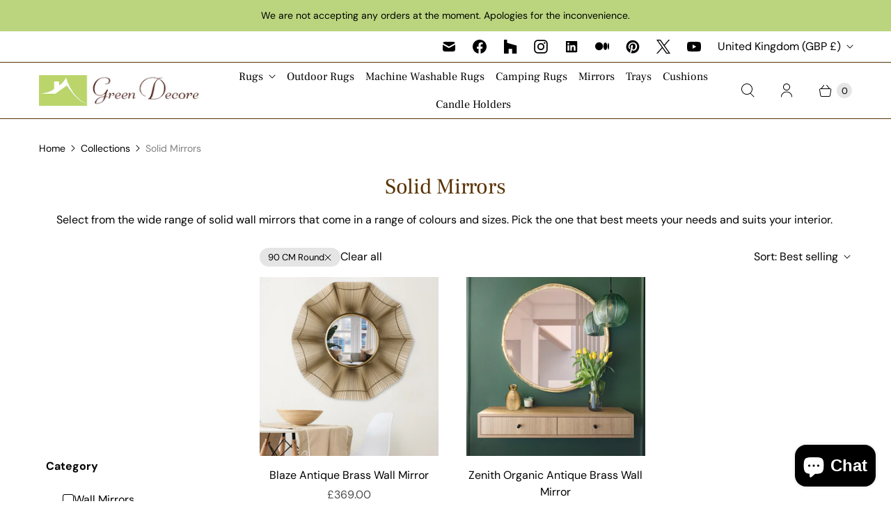

--- FILE ---
content_type: text/css
request_url: https://www.greendecore.co.uk/cdn/shop/t/41/assets/theme.css?v=12947345434631814441768583948
body_size: 52923
content:
/** Shopify CDN: Minification failed

Line 590:2 Unexpected ";"

**/
@charset "UTF-8";
/* Normalize */
/*! normalize.css v8.0.1 | MIT License | github.com/necolas/normalize.css */
/* Document
   ========================================================================== */
/**
 * 1. Correct the line height in all browsers.
 * 2. Prevent adjustments of font size after orientation changes in iOS.
 */
html {
  line-height: 1.15; /* 1 */
  -webkit-text-size-adjust: 100%; /* 2 */
}

/* Sections
   ========================================================================== */
/**
 * Remove the margin in all browsers.
 */
body {
  margin: 0;
}

/**
 * Render the `main` element consistently in IE.
 */
main {
  display: block;
}

/**
 * Correct the font size and margin on `h1` elements within `section` and
 * `article` contexts in Chrome, Firefox, and Safari.
 */
h1, .age-gate__heading {
  font-size: 2em;
  margin: 0.67em 0;
}

/* Grouping content
   ========================================================================== */
/**
 * 1. Add the correct box sizing in Firefox.
 * 2. Show the overflow in Edge and IE.
 */
hr {
  box-sizing: content-box; /* 1 */
  height: 0; /* 1 */
  overflow: visible; /* 2 */
}

/**
 * 1. Correct the inheritance and scaling of font size in all browsers.
 * 2. Correct the odd `em` font sizing in all browsers.
 */
pre {
  font-family: monospace, monospace; /* 1 */
  font-size: 1em; /* 2 */
}

/* Text-level semantics
   ========================================================================== */
/**
 * Remove the gray background on active links in IE 10.
 */
a {
  background-color: transparent;
}

/**
 * 1. Remove the bottom border in Chrome 57-
 * 2. Add the correct text decoration in Chrome, Edge, IE, Opera, and Safari.
 */
abbr[title] {
  border-bottom: none; /* 1 */
  text-decoration: underline; /* 2 */
  -webkit-text-decoration: underline dotted;
          text-decoration: underline dotted; /* 2 */
}

/**
 * Add the correct font weight in Chrome, Edge, and Safari.
 */
b,
strong {
  font-weight: bolder;
}

/**
 * 1. Correct the inheritance and scaling of font size in all browsers.
 * 2. Correct the odd `em` font sizing in all browsers.
 */
code,
kbd,
samp {
  font-family: monospace, monospace; /* 1 */
  font-size: 1em; /* 2 */
}

/**
 * Add the correct font size in all browsers.
 */
small {
  font-size: 80%;
}

/**
 * Prevent `sub` and `sup` elements from affecting the line height in
 * all browsers.
 */
sub,
sup {
  font-size: 75%;
  line-height: 0;
  position: relative;
  vertical-align: baseline;
}

sub {
  bottom: -0.25em;
}

sup {
  top: -0.5em;
}

/* Embedded content
   ========================================================================== */
/**
 * Remove the border on images inside links in IE 10.
 */
img {
  border-style: none;
}

/* Forms
   ========================================================================== */
/**
 * 1. Change the font styles in all browsers.
 * 2. Remove the margin in Firefox and Safari.
 */
button,
input,
optgroup,
select,
textarea {
  font-family: inherit; /* 1 */
  font-size: 100%; /* 1 */
  line-height: 1.15; /* 1 */
  margin: 0; /* 2 */
}

/**
 * Show the overflow in IE.
 * 1. Show the overflow in Edge.
 */
button,
input { /* 1 */
  overflow: visible;
}

/**
 * Remove the inheritance of text transform in Edge, Firefox, and IE.
 * 1. Remove the inheritance of text transform in Firefox.
 */
button,
select { /* 1 */
  text-transform: none;
}

/**
 * Correct the inability to style clickable types in iOS and Safari.
 */
button,
[type=button],
[type=reset],
[type=submit] {
  -webkit-appearance: button;
}

/**
 * Remove the inner border and padding in Firefox.
 */
button::-moz-focus-inner,
[type=button]::-moz-focus-inner,
[type=reset]::-moz-focus-inner,
[type=submit]::-moz-focus-inner {
  border-style: none;
  padding: 0;
}

/**
 * Restore the focus styles unset by the previous rule.
 */
button:-moz-focusring,
[type=button]:-moz-focusring,
[type=reset]:-moz-focusring,
[type=submit]:-moz-focusring {
  outline: 1px dotted ButtonText;
}

/**
 * Correct the padding in Firefox.
 */
fieldset {
  padding: 0.35em 0.75em 0.625em;
}

/**
 * 1. Correct the text wrapping in Edge and IE.
 * 2. Correct the color inheritance from `fieldset` elements in IE.
 * 3. Remove the padding so developers are not caught out when they zero out
 *    `fieldset` elements in all browsers.
 */
legend {
  box-sizing: border-box; /* 1 */
  color: inherit; /* 2 */
  display: table; /* 1 */
  max-width: 100%; /* 1 */
  padding: 0; /* 3 */
  white-space: normal; /* 1 */
}

/**
 * Add the correct vertical alignment in Chrome, Firefox, and Opera.
 */
progress {
  vertical-align: baseline;
}

/**
 * Remove the default vertical scrollbar in IE 10+.
 */
textarea {
  overflow: auto;
}

/**
 * 1. Add the correct box sizing in IE 10.
 * 2. Remove the padding in IE 10.
 */
[type=checkbox],
[type=radio] {
  box-sizing: border-box; /* 1 */
  padding: 0; /* 2 */
}

/**
 * Correct the cursor style of increment and decrement buttons in Chrome.
 */
[type=number]::-webkit-inner-spin-button,
[type=number]::-webkit-outer-spin-button {
  height: auto;
}

/**
 * 1. Correct the odd appearance in Chrome and Safari.
 * 2. Correct the outline style in Safari.
 */
[type=search] {
  -webkit-appearance: textfield; /* 1 */
  outline-offset: -2px; /* 2 */
}

/**
 * Remove the inner padding in Chrome and Safari on macOS.
 */
[type=search]::-webkit-search-decoration {
  -webkit-appearance: none;
}

/**
 * 1. Correct the inability to style clickable types in iOS and Safari.
 * 2. Change font properties to `inherit` in Safari.
 */
::-webkit-file-upload-button {
  -webkit-appearance: button; /* 1 */
  font: inherit; /* 2 */
}

/* Interactive
   ========================================================================== */
/*
 * Add the correct display in Edge, IE 10+, and Firefox.
 */
details {
  display: block;
}

/*
 * Add the correct display in all browsers.
 */
summary {
  display: list-item;
}

/* Misc
   ========================================================================== */
/**
 * Add the correct display in IE 10+.
 */
template {
  display: none;
}

/**
 * Add the correct display in IE 10.
 */
[hidden] {
  display: none;
}

/* Common */
html::before {
  display: none;
  content: "XS,S,M,L";
}
html::after {
  display: none;
  content: "XS";
}
@media screen and (min-width: 576px) {
  html::after {
    content: "S";
  }
}
@media screen and (min-width: 768px) {
  html::after {
    content: "M";
  }
}
@media screen and (min-width: 960px) {
  html::after {
    content: "L";
  }
}



  

  
  
  
:root {
  --font-size-heading-1: 2.33328rem;
  --font-size-heading-2: 1.9444rem;
  --font-size-heading-3: 1.526354rem;
  --font-size-heading-4: 1.254138rem;
  --font-size-heading-5: 1.040254rem;
  --font-size-heading-6: 0.904146rem;
  --font-size-banner-heading: 4.4444rem;
}

@media screen and (max-width: 575px) {
  :root {
    --font-size-heading-1: 1.875rem;
    --font-size-heading-2: 1.625rem;
    --font-size-heading-3: 1.5rem;
    --font-size-heading-4: 1.375rem;
    --font-size-heading-5: 1.25rem;
    --font-size-heading-6: 1.125rem;
  }
}@font-face {
  font-family: "Frank Ruhl Libre";
  font-weight: 400;
  font-style: normal;
  font-display: swap;
  src: url("//www.greendecore.co.uk/cdn/fonts/frank_ruhl_libre/frankruhllibre_n4.be41c898e32d82eb3a7f43577f4ecd03f1e247ed.woff2") format("woff2"),
       url("//www.greendecore.co.uk/cdn/fonts/frank_ruhl_libre/frankruhllibre_n4.64ad59b2faca9e6f1e4f98b77886084a0fe29ad9.woff") format("woff");
}


@font-face {
  font-family: "Frank Ruhl Libre";
  font-weight: 700;
  font-style: normal;
  font-display: swap;
  src: url("//www.greendecore.co.uk/cdn/fonts/frank_ruhl_libre/frankruhllibre_n7.06bf05fa630f92a9f19b582dcbbceb09621e4909.woff2") format("woff2"),
       url("//www.greendecore.co.uk/cdn/fonts/frank_ruhl_libre/frankruhllibre_n7.5d86522b9aa7c903886206d07b95baaf5e68bfba.woff") format("woff");
}

  
@font-face {
  font-family: "Frank Ruhl Libre";
  font-weight: 300;
  font-style: normal;
  font-display: swap;
  src: url("//www.greendecore.co.uk/cdn/fonts/frank_ruhl_libre/frankruhllibre_n3.8980683827234fcc46e3b3618d658e86c8cb12df.woff2") format("woff2"),
       url("//www.greendecore.co.uk/cdn/fonts/frank_ruhl_libre/frankruhllibre_n3.6a3aa02c5c2f9a20b07de823818e711e36368d56.woff") format("woff");
}

  
@font-face {
  font-family: "Frank Ruhl Libre";
  font-weight: 400;
  font-style: normal;
  font-display: swap;
  src: url("//www.greendecore.co.uk/cdn/fonts/frank_ruhl_libre/frankruhllibre_n4.be41c898e32d82eb3a7f43577f4ecd03f1e247ed.woff2") format("woff2"),
       url("//www.greendecore.co.uk/cdn/fonts/frank_ruhl_libre/frankruhllibre_n4.64ad59b2faca9e6f1e4f98b77886084a0fe29ad9.woff") format("woff");
}


@font-face {
  font-family: "Frank Ruhl Libre";
  font-weight: 700;
  font-style: normal;
  font-display: swap;
  src: url("//www.greendecore.co.uk/cdn/fonts/frank_ruhl_libre/frankruhllibre_n7.06bf05fa630f92a9f19b582dcbbceb09621e4909.woff2") format("woff2"),
       url("//www.greendecore.co.uk/cdn/fonts/frank_ruhl_libre/frankruhllibre_n7.5d86522b9aa7c903886206d07b95baaf5e68bfba.woff") format("woff");
}

  
@font-face {
  font-family: "Frank Ruhl Libre";
  font-weight: 300;
  font-style: normal;
  font-display: swap;
  src: url("//www.greendecore.co.uk/cdn/fonts/frank_ruhl_libre/frankruhllibre_n3.8980683827234fcc46e3b3618d658e86c8cb12df.woff2") format("woff2"),
       url("//www.greendecore.co.uk/cdn/fonts/frank_ruhl_libre/frankruhllibre_n3.6a3aa02c5c2f9a20b07de823818e711e36368d56.woff") format("woff");
}

  
@font-face {
  font-family: "DM Sans";
  font-weight: 400;
  font-style: normal;
  font-display: swap;
  src: url("//www.greendecore.co.uk/cdn/fonts/dm_sans/dmsans_n4.ec80bd4dd7e1a334c969c265873491ae56018d72.woff2") format("woff2"),
       url("//www.greendecore.co.uk/cdn/fonts/dm_sans/dmsans_n4.87bdd914d8a61247b911147ae68e754d695c58a6.woff") format("woff");
}

@font-face {
  font-family: "DM Sans";
  font-weight: 400;
  font-style: italic;
  font-display: swap;
  src: url("//www.greendecore.co.uk/cdn/fonts/dm_sans/dmsans_i4.b8fe05e69ee95d5a53155c346957d8cbf5081c1a.woff2") format("woff2"),
       url("//www.greendecore.co.uk/cdn/fonts/dm_sans/dmsans_i4.403fe28ee2ea63e142575c0aa47684d65f8c23a0.woff") format("woff");
}

@font-face {
  font-family: "DM Sans";
  font-weight: 700;
  font-style: normal;
  font-display: swap;
  src: url("//www.greendecore.co.uk/cdn/fonts/dm_sans/dmsans_n7.97e21d81502002291ea1de8aefb79170c6946ce5.woff2") format("woff2"),
       url("//www.greendecore.co.uk/cdn/fonts/dm_sans/dmsans_n7.af5c214f5116410ca1d53a2090665620e78e2e1b.woff") format("woff");
}

  @font-face {
  font-family: "DM Sans";
  font-weight: 700;
  font-style: italic;
  font-display: swap;
  src: url("//www.greendecore.co.uk/cdn/fonts/dm_sans/dmsans_i7.52b57f7d7342eb7255084623d98ab83fd96e7f9b.woff2") format("woff2"),
       url("//www.greendecore.co.uk/cdn/fonts/dm_sans/dmsans_i7.d5e14ef18a1d4a8ce78a4187580b4eb1759c2eda.woff") format("woff");
}

@font-face {
  font-family: "DM Sans";
  font-weight: 100;
  font-style: normal;
  font-display: swap;
  src: url("//www.greendecore.co.uk/cdn/fonts/dm_sans/dmsans_n1.580389dc4df7a79b9eaf149851cb60b3e1bb8dfc.woff2") format("woff2"),
       url("//www.greendecore.co.uk/cdn/fonts/dm_sans/dmsans_n1.504f53511fe3603bb04cdd33e5dc389e197c8fdf.woff") format("woff");
}

  @font-face {
  font-family: "DM Sans";
  font-weight: 100;
  font-style: italic;
  font-display: swap;
  src: url("//www.greendecore.co.uk/cdn/fonts/dm_sans/dmsans_i1.59295eaf695d761f0e0016341f1491715251d53d.woff2") format("woff2"),
       url("//www.greendecore.co.uk/cdn/fonts/dm_sans/dmsans_i1.e6e1158895e2b68579484cbfdf1415a41a9f18ac.woff") format("woff");
}

@font-face {
  font-family: "Frank Ruhl Libre";
  font-weight: 400;
  font-style: normal;
  font-display: swap;
  src: url("//www.greendecore.co.uk/cdn/fonts/frank_ruhl_libre/frankruhllibre_n4.be41c898e32d82eb3a7f43577f4ecd03f1e247ed.woff2") format("woff2"),
       url("//www.greendecore.co.uk/cdn/fonts/frank_ruhl_libre/frankruhllibre_n4.64ad59b2faca9e6f1e4f98b77886084a0fe29ad9.woff") format("woff");
}


@font-face {
  font-family: "Frank Ruhl Libre";
  font-weight: 700;
  font-style: normal;
  font-display: swap;
  src: url("//www.greendecore.co.uk/cdn/fonts/frank_ruhl_libre/frankruhllibre_n7.06bf05fa630f92a9f19b582dcbbceb09621e4909.woff2") format("woff2"),
       url("//www.greendecore.co.uk/cdn/fonts/frank_ruhl_libre/frankruhllibre_n7.5d86522b9aa7c903886206d07b95baaf5e68bfba.woff") format("woff");
}

  
@font-face {
  font-family: "Frank Ruhl Libre";
  font-weight: 300;
  font-style: normal;
  font-display: swap;
  src: url("//www.greendecore.co.uk/cdn/fonts/frank_ruhl_libre/frankruhllibre_n3.8980683827234fcc46e3b3618d658e86c8cb12df.woff2") format("woff2"),
       url("//www.greendecore.co.uk/cdn/fonts/frank_ruhl_libre/frankruhllibre_n3.6a3aa02c5c2f9a20b07de823818e711e36368d56.woff") format("woff");
}

  



  

  
@font-face {
  font-family: "DM Sans";
  font-weight: 400;
  font-style: normal;
  font-display: swap;
  src: url("//www.greendecore.co.uk/cdn/fonts/dm_sans/dmsans_n4.ec80bd4dd7e1a334c969c265873491ae56018d72.woff2") format("woff2"),
       url("//www.greendecore.co.uk/cdn/fonts/dm_sans/dmsans_n4.87bdd914d8a61247b911147ae68e754d695c58a6.woff") format("woff");
}

@font-face {
  font-family: "DM Sans";
  font-weight: 400;
  font-style: italic;
  font-display: swap;
  src: url("//www.greendecore.co.uk/cdn/fonts/dm_sans/dmsans_i4.b8fe05e69ee95d5a53155c346957d8cbf5081c1a.woff2") format("woff2"),
       url("//www.greendecore.co.uk/cdn/fonts/dm_sans/dmsans_i4.403fe28ee2ea63e142575c0aa47684d65f8c23a0.woff") format("woff");
}

@font-face {
  font-family: "DM Sans";
  font-weight: 700;
  font-style: normal;
  font-display: swap;
  src: url("//www.greendecore.co.uk/cdn/fonts/dm_sans/dmsans_n7.97e21d81502002291ea1de8aefb79170c6946ce5.woff2") format("woff2"),
       url("//www.greendecore.co.uk/cdn/fonts/dm_sans/dmsans_n7.af5c214f5116410ca1d53a2090665620e78e2e1b.woff") format("woff");
}

  @font-face {
  font-family: "DM Sans";
  font-weight: 700;
  font-style: italic;
  font-display: swap;
  src: url("//www.greendecore.co.uk/cdn/fonts/dm_sans/dmsans_i7.52b57f7d7342eb7255084623d98ab83fd96e7f9b.woff2") format("woff2"),
       url("//www.greendecore.co.uk/cdn/fonts/dm_sans/dmsans_i7.d5e14ef18a1d4a8ce78a4187580b4eb1759c2eda.woff") format("woff");
}

@font-face {
  font-family: "DM Sans";
  font-weight: 100;
  font-style: normal;
  font-display: swap;
  src: url("//www.greendecore.co.uk/cdn/fonts/dm_sans/dmsans_n1.580389dc4df7a79b9eaf149851cb60b3e1bb8dfc.woff2") format("woff2"),
       url("//www.greendecore.co.uk/cdn/fonts/dm_sans/dmsans_n1.504f53511fe3603bb04cdd33e5dc389e197c8fdf.woff") format("woff");
}

  @font-face {
  font-family: "DM Sans";
  font-weight: 100;
  font-style: italic;
  font-display: swap;
  src: url("//www.greendecore.co.uk/cdn/fonts/dm_sans/dmsans_i1.59295eaf695d761f0e0016341f1491715251d53d.woff2") format("woff2"),
       url("//www.greendecore.co.uk/cdn/fonts/dm_sans/dmsans_i1.e6e1158895e2b68579484cbfdf1415a41a9f18ac.woff") format("woff");
}


  
  

  
  

  
  
  

  
  
  
  
  

  ;
/* Header */
/* General */
/* Sidebar */
/* Stickers */
/* Buttons */
/* Borders */
/* Swatches */
/* Background */
/* Popup */
/* Footer */
/* Password Page */
.signpost {
  display: inline-block;
  padding-bottom: 0.25rem;
  color: #000000;
  text-decoration: none;
  text-transform: uppercase;
  letter-spacing: 0.1rem;
  transition: color 0.2s ease-in-out;
}
.signpost::after {
  position: relative;
  display: block;
  width: 100%;
  height: 1px;
  cursor: pointer;
  content: "";
  background-color: #000000;
  transform: translateY(0.25rem);
}
.signpost:hover {
  color: #e8e6e0;
}
.signpost:hover::after {
  background-color: #e8e6e0;
}

.js body:not(.user-is-tabbing) a:focus,
.js body:not(.user-is-tabbing) button:focus {
  outline: none;
}

label {
  font-weight: 700;
  cursor: default;
}

input[type=text],
input[type=date],
input[type=email],
input[type=password],
input[type=search],
input[type=telephone],
input[type=tel],
input[type=number],
textarea {
  font-family: "DM Sans",sans-serif;
  font-style: normal;
  font-weight: 400;
  padding: 0.75rem 1rem;
  font-size: 1.0rem;
  margin-top: 0.5rem;
  margin-bottom: 1rem;
  line-height: 1.4;
  color: #000000;
  background: #ffffff;
  border: 1px solid rgba(0, 0, 0, 0.4);
  transition: border-color 0.2s ease-out;
  display: block;
  width: 100%;
  line-height: 1.4;
  border-radius: 0.5rem;
  -webkit-appearance: none;
          appearance: none;
}
input[type=text]::placeholder,
input[type=date]::placeholder,
input[type=email]::placeholder,
input[type=password]::placeholder,
input[type=search]::placeholder,
input[type=telephone]::placeholder,
input[type=tel]::placeholder,
input[type=number]::placeholder,
textarea::placeholder {
  color: rgba(0, 0, 0, 0.4);
}
input[type=text]:active,
input[type=date]:active,
input[type=email]:active,
input[type=password]:active,
input[type=search]:active,
input[type=telephone]:active,
input[type=tel]:active,
input[type=number]:active,
textarea:active {
  border-color: #000000;
}
input[type=text]:focus,
input[type=date]:focus,
input[type=email]:focus,
input[type=password]:focus,
input[type=search]:focus,
input[type=telephone]:focus,
input[type=tel]:focus,
input[type=number]:focus,
textarea:focus {
  border-color: #000000;
  outline: #000000;
}

input[type=date] {
  display: inline-flex;
}

input[type=search]::-webkit-search-cancel-button {
  -webkit-appearance: none;
          appearance: none;
  position: absolute;
  top: 50%;
  right: 0.75rem;
  width: 1rem;
  height: 1rem;
  margin: 0;
  cursor: pointer;
  background-image: url('data:image/svg+xml;utf8, %3Csvg width="12" height="12" viewBox="0 0 12 12" fill="none" xmlns="http://www.w3.org/2000/svg"%3E%3Cpath fill-rule="evenodd" clip-rule="evenodd" d="M6 12C9.31371 12 12 9.31371 12 6C12 2.68629 9.31371 0 6 0C2.68629 0 0 2.68629 0 6C0 9.31371 2.68629 12 6 12ZM4.04588 3.33875C3.85061 3.14348 3.53403 3.14348 3.33877 3.33875C3.14351 3.53401 3.14351 3.85059 3.33877 4.04585L5.29291 5.99999L3.33877 7.95413C3.14351 8.14939 3.14351 8.46597 3.33877 8.66124C3.53403 8.8565 3.85061 8.8565 4.04588 8.66124L6.00001 6.7071L7.95415 8.66124C8.14942 8.8565 8.466 8.8565 8.66126 8.66124C8.85652 8.46597 8.85652 8.14939 8.66126 7.95413L6.70712 5.99999L8.66126 4.04585C8.85652 3.85059 8.85652 3.53401 8.66126 3.33875C8.466 3.14348 8.14942 3.14348 7.95415 3.33875L6.00001 5.29288L4.04588 3.33875Z" fill="%23000000"/%3E%3C/svg%3E');
  background-repeat: no-repeat;
  background-size: 1rem 1rem;
  opacity: 0.6;
  transform: translateY(-50%);
}
@media screen and (min-width: 960px) {
  input[type=search]::-webkit-search-cancel-button {
    width: 0.75rem;
    height: 0.75rem;
    background-size: 0.75rem 0.75rem;
  }
}

textarea {
  font-family: "DM Sans",sans-serif;
  font-style: normal;
  font-weight: 400;
}

select {
  font-family: "DM Sans",sans-serif;
  font-style: normal;
  font-weight: 400;
  padding: 0.75rem 1rem;
  font-size: 1.0rem;
  margin-top: 0.5rem;
  margin-bottom: 1rem;
  line-height: 1.4;
  color: #000000;
  background: #ffffff;
  border: 1px solid rgba(0, 0, 0, 0.4);
  transition: border-color 0.2s ease-out;
  position: relative;
  width: 100%;
  text-align: left;
  cursor: pointer;
  -moz-background-clip: padding;
  -webkit-background-clip: padding-box;
  background-clip: padding-box;
  border-radius: 0.5rem;
  -webkit-appearance: none;
          appearance: none;
}
select::placeholder {
  color: rgba(0, 0, 0, 0.4);
}
select:active {
  border-color: #000000;
}
select:focus {
  border-color: #000000;
  outline: #000000;
}
@media screen and (min-width: 768px) {
  select {
    min-width: 20px;
  }
}

.select-wrapper {
  position: relative;
}
.select-wrapper::after {
  position: absolute;
  pointer-events: none;
  content: url('data:image/svg+xml,%3Csvg viewBox="0 0 16 9" fill="none" xmlns="http://www.w3.org/2000/svg"%3E%3Cpath d="M1 0.75L8 7.75L15 0.75" stroke="%23000000" stroke-width="1.75"/%3E%3C/svg%3E');
  transform: translate(-100%, 25%);
  width: 13.25px;
  height: 7.5px;
  padding: 0.75rem 1rem;
}

.form__required {
  color: #ee575a;
}

::selection {
  color: #fff;
  text-shadow: none;
  background: #000000;
}

.visually-hidden, .age-gate__select-label {
  position: absolute !important;
  width: 1px;
  height: 1px;
  padding: 0;
  margin: -1px;
  overflow: hidden;
  clip: rect(1px, 1px, 1px, 1px);
  border: 0;
}

.skip-to-main {
  position: absolute;
  top: 0;
  left: -9999px;
  padding: 1em;
  font-size: 1.0rem;
  text-decoration: none;
  background-color: #ffffff;
}
.skip-to-main:focus, .skip-to-main:active {
  left: 0;
  z-index: 901;
}

.errors,
.success {
  padding: 12px 0;
  margin-bottom: 30px;
  text-align: center;
}

.errors {
  color: #ea555c;
  background-color: #fcecec;
  border: 1px solid #edabb9;
}
.errors ul {
  padding: 0;
  margin: 0;
  list-style-type: none;
}
.errors li {
  margin: 0;
}

.field-error {
  border: 1px solid #ee575a;
  box-shadow: 0 0 10px rgba(238, 87, 90, 0.8);
}

.success {
  color: #108144;
  background-color: #f0fbdb;
  border: 1px solid #c2cc98;
}

.placeholder-svg {
  background-color: rgba(0, 0, 0, 0.1);
  fill: rgba(0, 0, 0, 0.35);
}

.main__wrapper .shopify-challenge__container {
  max-width: 800px;
  margin: 3rem auto;
}
@media screen and (min-width: 576px) {
  .main__wrapper .shopify-challenge__container {
    margin: 3.5rem auto;
  }
}
.static-page--width-wide .main__wrapper .shopify-challenge__container {
  max-width: 1200px;
}
.static-page--width-narrow .main__wrapper .shopify-challenge__container {
  max-width: 680px;
}

.text-align-center {
  text-align: center;
}

.text-align-left,
.text-align-start {
  text-align: left;
}

.text-align-right,
.text-align-end {
  text-align: right;
}

.text-align-justify {
  text-align: justify;
}

.font-weight--light {
  font-weight: 300;
}

.font-weight--bold {
  font-weight: 700;
}

.hidden {
  display: none;
}

[data-rimg=lazy],
[data-rimg=loading],
[data-rimg=loaded] {
  background-color: rgba(0, 0, 0, 0.1);
  transition: opacity 500ms cubic-bezier(0.25, 0.46, 0.45, 0.94);
}

[data-rimg=lazy],
[data-rimg=loading] {
  opacity: 0;
}

[data-rimg=loaded] {
  background-color: transparent;
  opacity: 1;
}

[data-rimg-canvas] {
  position: absolute;
  top: 0;
  right: 0;
  bottom: 0;
  left: 0;
  
  transition: visibility 0s linear 0.1s, opacity 0.1s linear;
}
[data-rimg=loaded] + [data-rimg-canvas], [data-rimg=""] + [data-rimg-canvas] {
  visibility: hidden;
  opacity: 0;
}
.no-js [data-rimg-canvas] {
  display: none;
}

.no-js [data-rimg-noscript] + [data-rimg=lazy] {
  display: none;
}
.no-js [data-rimg=lazy] {
  opacity: 1;
}

* {
  box-sizing: border-box;
}

html {
  font-size: 16px;
  text-rendering: optimizeLegibility;
  -moz-osx-font-smoothing: grayscale;
  -moz-font-smoothing: antialiased;
  -webkit-font-smoothing: antialiased;
}

body {
  font-family: "DM Sans",sans-serif;
  font-style: normal;
  font-weight: 400;
  font-size: 1.0rem;
  line-height: 1.5;
  color: #000000;
  text-align: left;
  word-break: break-word;
  background-color: #ffffff;
}
.scroll-locked body {
  overflow: hidden;
  touch-action: manipulation;
}header,
main,
footer {
  width: 100%;
  margin: 0;
}

main,
footer {
  z-index: 1;
}

section {
  margin: 3rem 24px;
}
@media screen and (min-width: 576px) {
  section {
    margin: 3rem 32px;
  }
}
@media screen and (min-width: 768px) {
  section {
    margin: 3.5rem 40px;
  }
}
@media screen and (min-width: 960px) {
  section {
    margin: 3.5rem 56px;
  }
}

.section__wrapper {
  position: relative;
  max-width: 1200px;
  margin: 0 auto;
}

.template-article .shopify-section:nth-child(2) section,
.template-collection .shopify-section:nth-child(2) section,
.template-product .shopify-section:nth-child(2) section {
  border-top: 0;
}

h1, .age-gate__heading,
h2,
h3,
h4,
h5,
h6 {
  font-family: "Frank Ruhl Libre",serif;
  font-style: normal;
  font-weight: 400;
  line-height: 1.3;
  color: #593203;
  text-decoration: none;
  text-transform: none;
  letter-spacing: 0px;
  margin: 2.5rem 0 1rem;
}
h1 a, .age-gate__heading a,
h2 a,
h3 a,
h4 a,
h5 a,
h6 a {
  color: inherit;
  text-decoration: none;
}
h1 a:visited, .age-gate__heading a:visited, h1 a:hover, .age-gate__heading a:hover, h1 a:focus, .age-gate__heading a:focus, h1 a:active, .age-gate__heading a:active,
h2 a:visited,
h2 a:hover,
h2 a:focus,
h2 a:active,
h3 a:visited,
h3 a:hover,
h3 a:focus,
h3 a:active,
h4 a:visited,
h4 a:hover,
h4 a:focus,
h4 a:active,
h5 a:visited,
h5 a:hover,
h5 a:focus,
h5 a:active,
h6 a:visited,
h6 a:hover,
h6 a:focus,
h6 a:active {
  color: inherit;
}

h1, .age-gate__heading {
  font-size: var(--font-size-heading-1);
}

h2 {
  font-size: var(--font-size-heading-2);
}

h3 {
  font-size: var(--font-size-heading-3);
}

h4 {
  font-size: var(--font-size-heading-4);
}

h5 {
  font-size: var(--font-size-heading-5);
}

h6 {
  font-size: var(--font-size-heading-6);
}

a {
  color: #000000;
  transition: color 0.2s ease-out;
}
a:visited {
  color: #000000;
}
a:hover, a:focus, a:active {
  color: #e8e6e0;
}

p {
  margin: 0 0 1.5rem;
}
p:last-child {
  margin-bottom: 0;
}

img {
  width: auto;
  max-width: 100%;
  height: auto;
}

ol,
ul {
  padding-left: 1rem;
  margin: 1rem 0 1.5rem;
}
ol > ol,
ol > ul,
ul > ol,
ul > ul {
  margin: 0;
}

ol {
  list-style-type: decimal;
}

ul {
  list-style-type: disc;
}

li {
  margin-bottom: 0.75rem;
}

table {
  display: block;
  max-width: 100%;
  margin-bottom: 1.5rem;
  overflow-x: auto;
  white-space: nowrap;
  border-collapse: collapse;
  border: none;
}
@media screen and (min-width: 576px) {
  table {
    display: table;
    overflow-x: visible;
    white-space: normal;
  }
}

tr {
  border-bottom: 1px solid #593203;
}

th {
  padding: 0.75rem 0.75rem 0.75rem 0;
  color: #593203;
}

td {
  padding: 0.75rem 0.75rem 0.75rem 0;
  font-size: 1.0rem;
}

blockquote {
  font-family: "DM Sans",sans-serif;
  font-style: normal;
  font-weight: 400;
  position: relative;
  padding-left: 1.5rem;
  margin: 1rem 0;
  font-size: 1.25rem;
  border-left: 0.5rem solid #593203;
  opacity: 0.8;
}

iframe {
  max-width: 100%;
}

b,
strong {
  font-weight: 700;
}

em {
  font-style: italic;
}

b em,
strong em,
em b,
em strong {
  font-style: italic;
}

hr {
  height: 0;
  border: solid #593203;
  border-width: 1px 0 0;
}

.breadcrumbs {
  display: flex;
  flex-wrap: wrap;
  margin: 1.5rem 0;
  font-size: 0.875rem;
}

.breadcrumbs__separator {
  margin: 0 0.5rem;
}
.breadcrumbs__separator::after {
  display: inline-block;
  content: url('data:image/svg+xml,%3Csvg width="6" height="10" viewBox="0 0 6 10" fill="none" xmlns="http://www.w3.org/2000/svg"%3E%3Cpath d="M1.35355 0.646447C1.15829 0.451184 0.841709 0.451184 0.646447 0.646447C0.451184 0.841709 0.451184 1.15829 0.646447 1.35355L1.35355 0.646447ZM5 5L5.35355 5.35355C5.54882 5.15829 5.54882 4.84171 5.35355 4.64645L5 5ZM0.646447 8.64645C0.451184 8.84171 0.451184 9.15829 0.646447 9.35355C0.841709 9.54882 1.15829 9.54882 1.35355 9.35355L0.646447 8.64645ZM0.646447 1.35355L4.64645 5.35355L5.35355 4.64645L1.35355 0.646447L0.646447 1.35355ZM4.64645 4.64645L0.646447 8.64645L1.35355 9.35355L5.35355 5.35355L4.64645 4.64645Z" fill="%23000000"/%3E%3C/svg%3E');
}

.breadcrumbs__link {
  color: #000000;
  text-decoration: none;
}
.breadcrumbs__link:visited {
  color: #000000;
}
.breadcrumbs__link:hover {
  color: #e8e6e0;
  text-decoration: underline;
}

.breadcrumbs__current {
  opacity: 0.5;
}

.pagination {
  display: flex;
  align-items: center;
  justify-content: center;
  margin: 2.5rem 0;
  text-align: center;
}
@media screen and (min-width: 768px) {
  .pagination {
    margin: 4rem;
  }
}

.pagination__previous-button,
.pagination__next-button {
  display: flex;
  align-items: center;
  justify-content: center;
  width: 2.75rem;
  height: 2.75rem;
}

.pagination__previous-button {
  margin-right: 1.5rem;
}
@media screen and (min-width: 768px) {
  .pagination__previous-button {
    margin-right: 2rem;
  }
}

.pagination__next-button {
  margin-left: 1.5rem;
}
@media screen and (min-width: 768px) {
  .pagination__next-button {
    margin-left: 2rem;
  }
}

.pagination__page-list {
  display: none;
  align-items: center;
  padding: 0;
  margin: 0;
  list-style-type: none;
}
@media screen and (min-width: 576px) {
  .pagination__page-list {
    display: flex;
  }
}

.pagination__page {
  display: inline-block;
  margin: 0 1rem;
}
.pagination__page a {
  color: #000000;
  text-decoration: none;
  border-bottom: 1px solid #ffffff;
}
.pagination__page a:hover {
  color: #e8e6e0;
  border-bottom: 1px solid #e8e6e0;
}

.pagination__page--current {
  font-weight: bold;
}

@keyframes dotTyping {
  0% {
    box-shadow: 16px 0 0 0 var(--loading-icon-color), 32px 0 0 0 var(--loading-icon-color), 48px 0 0 0 var(--loading-icon-color);
  }
  16.667% {
    box-shadow: 16px -10px 0 0 var(--loading-icon-color), 32px 0 0 0 var(--loading-icon-color), 48px 0 0 0 var(--loading-icon-color);
  }
  33.333% {
    box-shadow: 16px 0 0 0 var(--loading-icon-color), 32px 0 0 0 var(--loading-icon-color), 48px 0 0 0 var(--loading-icon-color);
  }
  50% {
    box-shadow: 16px 0 0 0 var(--loading-icon-color), 32px -10px 0 0 var(--loading-icon-color), 48px 0 0 0 var(--loading-icon-color);
  }
  66.667% {
    box-shadow: 16px 0 0 0 var(--loading-icon-color), 32px 0 0 0 var(--loading-icon-color), 48px 0 0 0 var(--loading-icon-color);
  }
  83.333% {
    box-shadow: 16px 0 0 0 var(--loading-icon-color), 32px 0 0 0 var(--loading-icon-color), 48px -10px 0 0 var(--loading-icon-color);
  }
  100% {
    box-shadow: 16px 0 0 0 var(--loading-icon-color), 32px 0 0 0 var(--loading-icon-color), 48px 0 0 0 var(--loading-icon-color);
  }
}
.loading-icon {
  position: absolute;
  top: 50%;
  left: 50%;
  display: block;
  transform: translate(-50%, -50%);
}

.loading-icon__animation {
  position: relative;
  left: -32px;
  width: 10px;
  height: 10px;
  color: var(--loading-icon-color);
  border-radius: 5px;
  box-shadow: 16px 0 0 0 var(--loading-icon-color), 32px 0 0 0 var(--loading-icon-color), 48px 0 0 0 var(--loading-icon-color);
  animation: dotTyping 1.5s infinite linear;
}

.section-with-sidebar {
  margin: 3rem 24px;
}
@media screen and (min-width: 576px) {
  .section-with-sidebar {
    margin: 3rem 32px;
  }
}
@media screen and (min-width: 768px) {
  .section-with-sidebar {
    margin: 3.5rem 40px;
  }
}
@media screen and (min-width: 960px) {
  .section-with-sidebar {
    margin: 3.5rem 56px;
  }
}

.section-with-sidebar__wrapper {
  width: 100%;
  max-width: 1200px;
  margin: 1rem auto;
}
@media screen and (min-width: 768px) {
  .section-with-sidebar__wrapper {
    display: flex;
  }
}

.sidebar {
  width: 100%;
}
@media screen and (min-width: 768px) {
  .sidebar {
    flex: 0 0 25%;
    margin: 0;
  }
}

.sidebar__block {
  border-bottom: 1px solid #593203;
}

.sidebar__block-toggle {
  position: relative;
  display: block;
  padding: 0;
  margin: 0;
  text-decoration: none;
}
.sidebar__block-toggle::after {
  position: absolute;
  top: 50%;
  right: 1rem;
  display: block;
  width: 1rem;
  height: 1rem;
  content: url('data:image/svg+xml,%3Csvg width="16" height="16" viewBox="0 0 16 16" fill="none" xmlns="http://www.w3.org/2000/svg"%3E%3Cpath fill-rule="evenodd" clip-rule="evenodd" d="M7 13.5C7 13.7761 7.22386 14 7.5 14C7.77614 14 8 13.7761 8 13.5V9H12.5C12.7761 9 13 8.77614 13 8.5C13 8.22386 12.7761 8 12.5 8H8V3.5C8 3.22386 7.77614 3 7.5 3C7.22386 3 7 3.22386 7 3.5V8H2.5C2.22386 8 2 8.22386 2 8.5C2 8.77614 2.22386 9 2.5 9H7V13.5Z" fill="%23000000"/%3E%3C/svg%3E');
  transform: translateY(-50%);
}
.sidebar__block-toggle[data-open=true]::after {
  content: url('data:image/svg+xml,%3Csvg width="16" height="16" viewBox="0 0 16 16" fill="none" xmlns="http://www.w3.org/2000/svg"%3E%3Cpath fill-rule="evenodd" clip-rule="evenodd" d="M2 8.5C2 8.22386 2.22386 8 2.5 8H12.5C12.7761 8 13 8.22386 13 8.5C13 8.77614 12.7761 9 12.5 9H2.5C2.22386 9 2 8.77614 2 8.5Z" fill="%23000000"/%3E%3C/svg%3E');
}

.sidebar__block-heading {
  font-family: "DM Sans",sans-serif;
  font-style: normal;
  font-weight: 400;
  padding: 1.5rem 2.5rem 1.5rem 0;
  margin: 0;
  font-size: 1.0rem;
  font-weight: 700;
  line-height: 1.5;
  color: #000000;
  text-transform: none;
  letter-spacing: 0;
}

.sidebar__block-content p {
  margin-bottom: 1rem;
}
.sidebar__block-content a {
  position: relative;
  color: #000000;
}
.sidebar__block-content a:visited {
  color: #000000;
}
.sidebar__block-content a:hover, .sidebar__block-content a:focus {
  color: #797979;
}
.sidebar__block-content > .sidebar__block-menu-list > li:last-child {
  padding-bottom: 0.5rem;
}
.sidebar__block-content[data-animation-state=closed] {
  display: none;
  height: 0;
  opacity: 0;
}
.sidebar__block-content[data-animation] {
  display: block;
  overflow: hidden;
  transition: opacity 200ms, height 200ms;
}
.sidebar__block-content[data-animation-state=open] {
  display: block;
  height: auto;
  opacity: 1;
}
.sidebar__block-content[data-animation][data-animation-state=open] {
  height: var(--open-height);
}

.sidebar__block-menu-list,
.sidebar__tag-list {
  padding: 0;
  margin: 0;
  list-style-type: none;
}
.sidebar__block-menu-list li,
.sidebar__tag-list li {
  margin: 0;
}
.sidebar__block-menu-list ul,
.sidebar__tag-list ul {
  margin-left: 1rem;
}

.sidebar__block-link,
.sidebar__tag-link {
  display: inline-block;
  margin: 0 0 0.5rem;
  color: #000000;
  text-decoration: none;
  cursor: pointer;
}
.sidebar__block-link:visited,
.sidebar__tag-link:visited {
  color: #000000;
}
.sidebar__block-link:hover, .sidebar__block-link:focus,
.sidebar__tag-link:hover,
.sidebar__tag-link:focus {
  color: #797979;
  text-decoration: underline;
}

.sidebar__blog-tags {
  display: flex;
  flex-wrap: wrap;
  padding: 0 0 0.5rem;
  margin: 0;
  list-style-type: none;
}
.sidebar__blog-tags li {
  margin: 0;
}

a.sidebar__blog-tag {
  display: inline-block;
  padding: 0.25rem 0.75rem;
  margin: 0;
  font-size: 0.8125rem;
  color: #000000;
  text-decoration: none;
  background-color: rgba(0, 0, 0, 0.1);
  border-radius: 1.25rem;
  margin: 0 0.5rem 0.5rem 0;
  color: #000000;
}
a.sidebar__blog-tag:visited {
  color: #000000;
}
a.sidebar__blog-tag:visited {
  color: #000000;
}
a.sidebar__blog-tag:hover, a.sidebar__blog-tag:focus {
  color: #000000;
}

.sidebar__blog-date {
  display: block;
  font-size: 0.8125rem;
}

.sidebar__search-form {
  position: relative;
  padding-bottom: 1rem;
}

.sidebar__search-box[type=text] {
  padding-right: 2.5rem;
  margin: 0;
  word-wrap: normal;
}

.sidebar__search-submit {
  position: absolute;
  top: 0.75rem;
  right: 1rem;
  padding: 0;
  cursor: pointer;
  background-color: #ffffff;
  border: none;
}
.sidebar__search-submit svg {
  display: block;
  color: #000000;
}

.sidebar__newsletter-form {
  padding-bottom: 1rem;
}
.sidebar__newsletter-form .sidebar__newsletter-first-name,
.sidebar__newsletter-form .sidebar__newsletter-last-name,
.sidebar__newsletter-form .sidebar__newsletter-email {
  margin-bottom: 1rem;
}

.sidebar__newsletter-submit {
  font-family: "DM Sans",sans-serif;
  font-style: normal;
  font-weight: 400;
  display: inline-block;
  line-height: 1.4;
  color: #ffffff;
  text-decoration: none;
  text-transform: uppercase;
  letter-spacing: 0px;
  cursor: pointer;
  background-color: #593203;
  border: 1px solid #593203;
  border-radius: 0;
  outline: none;
  transition: border-color 0.2s ease-out, background-color 0.2s ease-out, color 0.2s ease-out, box-shadow 0.2s ease-out;
  padding: 0.75rem 1rem;
  font-size: 0.8889rem;
  width: 100%;
}
.sidebar__newsletter-submit:visited {
  color: #ffffff;
}
.sidebar__newsletter-submit:hover:not(:disabled), .sidebar__newsletter-submit:focus, .sidebar__newsletter-submit:active {
  color: #ffffff;
  background-color: #000000;
  border: 1px solid #000000;
  box-shadow: 0 4px 16px 1px rgba(0, 0, 0, 0.25);
}
.sidebar__newsletter-submit:disabled, .sidebar__newsletter-submit.disabled {
  cursor: not-allowed !important;
  opacity: 0.4;
}.sidebar__newsletter-submit {
    border-radius: 0.25rem;
  }.sidebar__tag-list {
  padding-bottom: 0.75rem;
}
.sidebar__tag-list li {
  position: relative;
}

.sidebar__tag-link::before {
  line-height: 0;
  content: url('data:image/svg+xml,%3Csvg width="16" height="16" viewBox="0 0 16 16" fill="none" xmlns="http://www.w3.org/2000/svg"%3E%3Ccircle cx="8" cy="8" r="7.5" fill="white" stroke="%23000000"/%3E%3C/svg%3E');
}
.search-filters__filter-list-item--swatch-presentation .sidebar__tag-link::before, .collection-filters__filter-list-item--swatch-presentation .sidebar__tag-link::before {
  display: none;
}
.sidebar__tag-link.sidebar__tag-link--active::before {
  content: url('data:image/svg+xml,%3Csvg width="16" height="16" viewBox="0 0 16 16" fill="none" xmlns="http://www.w3.org/2000/svg"%3E%3Ccircle cx="8" cy="8" r="7.5" stroke="%23000000"/%3E%3Ccircle cx="7.99996" cy="7.99996" r="5.33333" fill="%23000000"/%3E%3C/svg%3E');
}

.sidebar__block-faceted-search--hidden {
  display: none;
}

.static-page .row,
.collection-page__description .row,
.product__description .row,
.page-section .row {
  position: relative;
  left: -1rem;
  display: flex;
  flex-wrap: wrap;
  width: calc(100% + 1rem);
  margin-bottom: 1rem;
}
@media screen and (max-width: 767px) {
  .static-page .row,
  .collection-page__description .row,
  .product__description .row,
  .page-section .row {
    left: 0;
    width: 100%;
  }
}
.static-page .row .column,
.static-page .row .columns,
.collection-page__description .row .column,
.collection-page__description .row .columns,
.product__description .row .column,
.product__description .row .columns,
.page-section .row .column,
.page-section .row .columns {
  margin-left: 1rem;
}
@media screen and (max-width: 767px) {
  .static-page .row .column,
  .static-page .row .columns,
  .collection-page__description .row .column,
  .collection-page__description .row .columns,
  .product__description .row .column,
  .product__description .row .columns,
  .page-section .row .column,
  .page-section .row .columns {
    left: 0;
    width: 100%;
    margin: 0 0 1rem;
  }
}
.static-page [class*=offset-by],
.collection-page__description [class*=offset-by],
.product__description [class*=offset-by],
.page-section [class*=offset-by] {
  position: relative;
}
.static-page .hidden,
.collection-page__description .hidden,
.product__description .hidden,
.page-section .hidden {
  display: none !important;
}
.static-page .visible,
.collection-page__description .visible,
.product__description .visible,
.page-section .visible {
  display: block !important;
}
.static-page .one,
.collection-page__description .one,
.product__description .one,
.page-section .one {
  width: calc(6.25% - 1rem);
}
.static-page .two,
.collection-page__description .two,
.product__description .two,
.page-section .two {
  width: calc(12.5% - 1rem);
}
.static-page .three,
.collection-page__description .three,
.product__description .three,
.page-section .three {
  width: calc(18.75% - 1rem);
}
.static-page .four,
.collection-page__description .four,
.product__description .four,
.page-section .four {
  width: calc(25% - 1rem);
}
.static-page .five,
.collection-page__description .five,
.product__description .five,
.page-section .five {
  width: calc(31.25% - 1rem);
}
.static-page .six,
.collection-page__description .six,
.product__description .six,
.page-section .six {
  width: calc(37.5% - 1rem);
}
.static-page .seven,
.collection-page__description .seven,
.product__description .seven,
.page-section .seven {
  width: calc(43.75% - 1rem);
}
.static-page .eight,
.collection-page__description .eight,
.product__description .eight,
.page-section .eight {
  width: calc(50% - 1rem);
}
.static-page .nine,
.collection-page__description .nine,
.product__description .nine,
.page-section .nine {
  width: calc(56.25% - 1rem);
}
.static-page .ten,
.collection-page__description .ten,
.product__description .ten,
.page-section .ten {
  width: calc(62.5% - 1rem);
}
.static-page .eleven,
.collection-page__description .eleven,
.product__description .eleven,
.page-section .eleven {
  width: calc(68.75% - 1rem);
}
.static-page .twelve,
.collection-page__description .twelve,
.product__description .twelve,
.page-section .twelve {
  width: calc(75% - 1rem);
}
.static-page .thirteen,
.collection-page__description .thirteen,
.product__description .thirteen,
.page-section .thirteen {
  width: calc(81.25% - 1rem);
}
.static-page .fourteen,
.collection-page__description .fourteen,
.product__description .fourteen,
.page-section .fourteen {
  width: calc(87.5% - 1rem);
}
.static-page .fifteen,
.collection-page__description .fifteen,
.product__description .fifteen,
.page-section .fifteen {
  width: calc(93.75% - 1rem);
}
.static-page .sixteen,
.collection-page__description .sixteen,
.product__description .sixteen,
.page-section .sixteen {
  width: calc(100% - 1rem);
}
.static-page .one-whole,
.collection-page__description .one-whole,
.product__description .one-whole,
.page-section .one-whole {
  width: calc(100% - 1rem);
}
.static-page .one-half,
.collection-page__description .one-half,
.product__description .one-half,
.page-section .one-half {
  width: calc(50% - 1rem);
}
.static-page .one-third,
.collection-page__description .one-third,
.product__description .one-third,
.page-section .one-third {
  width: calc(33.3333333333% - 1rem);
}
.static-page .two-thirds,
.collection-page__description .two-thirds,
.product__description .two-thirds,
.page-section .two-thirds {
  width: calc(66.6666666667% - 1rem);
}
.static-page .one-fourth,
.collection-page__description .one-fourth,
.product__description .one-fourth,
.page-section .one-fourth {
  width: calc(25% - 1rem);
}
.static-page .two-fourths,
.collection-page__description .two-fourths,
.product__description .two-fourths,
.page-section .two-fourths {
  width: calc(50% - 1rem);
}
.static-page .three-fourths,
.collection-page__description .three-fourths,
.product__description .three-fourths,
.page-section .three-fourths {
  width: calc(75% - 1rem);
}
.static-page .one-fifth,
.collection-page__description .one-fifth,
.product__description .one-fifth,
.page-section .one-fifth {
  width: calc(20% - 1rem);
}
.static-page .two-fifths,
.collection-page__description .two-fifths,
.product__description .two-fifths,
.page-section .two-fifths {
  width: calc(40% - 1rem);
}
.static-page .three-fifths,
.collection-page__description .three-fifths,
.product__description .three-fifths,
.page-section .three-fifths {
  width: calc(60% - 1rem);
}
.static-page .four-fifths,
.collection-page__description .four-fifths,
.product__description .four-fifths,
.page-section .four-fifths {
  width: calc(80% - 1rem);
}
.static-page .one-sixth,
.collection-page__description .one-sixth,
.product__description .one-sixth,
.page-section .one-sixth {
  width: calc(16.6666666667% - 1rem);
}
.static-page .two-sixths,
.collection-page__description .two-sixths,
.product__description .two-sixths,
.page-section .two-sixths {
  width: calc(33.3333333333% - 1rem);
}
.static-page .three-sixths,
.collection-page__description .three-sixths,
.product__description .three-sixths,
.page-section .three-sixths {
  width: calc(50% - 1rem);
}
.static-page .four-sixths,
.collection-page__description .four-sixths,
.product__description .four-sixths,
.page-section .four-sixths {
  width: calc(66.6666666667% - 1rem);
}
.static-page .five-sixths,
.collection-page__description .five-sixths,
.product__description .five-sixths,
.page-section .five-sixths {
  width: calc(83.3333333333% - 1rem);
}
.static-page .one-seventh,
.collection-page__description .one-seventh,
.product__description .one-seventh,
.page-section .one-seventh {
  width: calc(14.2857142857% - 1rem);
}
.static-page .two-sevenths,
.collection-page__description .two-sevenths,
.product__description .two-sevenths,
.page-section .two-sevenths {
  width: calc(28.5714285714% - 1rem);
}
.static-page .three-sevenths,
.collection-page__description .three-sevenths,
.product__description .three-sevenths,
.page-section .three-sevenths {
  width: calc(42.8571428571% - 1rem);
}
.static-page .four-sevenths,
.collection-page__description .four-sevenths,
.product__description .four-sevenths,
.page-section .four-sevenths {
  width: calc(57.1428571429% - 1rem);
}
.static-page .five-sevenths,
.collection-page__description .five-sevenths,
.product__description .five-sevenths,
.page-section .five-sevenths {
  width: calc(71.4285714286% - 1rem);
}
.static-page .one-eighth,
.collection-page__description .one-eighth,
.product__description .one-eighth,
.page-section .one-eighth {
  width: calc(12.5% - 1rem);
}
.static-page .two-eighths,
.collection-page__description .two-eighths,
.product__description .two-eighths,
.page-section .two-eighths {
  width: calc(25% - 1rem);
}
.static-page .three-eighths,
.collection-page__description .three-eighths,
.product__description .three-eighths,
.page-section .three-eighths {
  width: calc(37.5% - 1rem);
}
.static-page .four-eighths,
.collection-page__description .four-eighths,
.product__description .four-eighths,
.page-section .four-eighths {
  width: calc(50% - 1rem);
}
.static-page .five-eighths,
.collection-page__description .five-eighths,
.product__description .five-eighths,
.page-section .five-eighths {
  width: calc(62.5% - 1rem);
}
.static-page .six-eighths,
.collection-page__description .six-eighths,
.product__description .six-eighths,
.page-section .six-eighths {
  width: calc(75% - 1rem);
}
.static-page .seven-eighths,
.collection-page__description .seven-eighths,
.product__description .seven-eighths,
.page-section .seven-eighths {
  width: calc(87.5% - 1rem);
}
.static-page .one-tenth,
.collection-page__description .one-tenth,
.product__description .one-tenth,
.page-section .one-tenth {
  width: calc(10% - 1rem);
}
.static-page .two-tenths,
.collection-page__description .two-tenths,
.product__description .two-tenths,
.page-section .two-tenths {
  width: calc(20% - 1rem);
}
.static-page .three-tenths,
.collection-page__description .three-tenths,
.product__description .three-tenths,
.page-section .three-tenths {
  width: calc(30% - 1rem);
}
.static-page .four-tenths,
.collection-page__description .four-tenths,
.product__description .four-tenths,
.page-section .four-tenths {
  width: calc(40% - 1rem);
}
.static-page .five-tenths,
.collection-page__description .five-tenths,
.product__description .five-tenths,
.page-section .five-tenths {
  width: calc(50% - 1rem);
}
.static-page .six-tenths,
.collection-page__description .six-tenths,
.product__description .six-tenths,
.page-section .six-tenths {
  width: calc(60% - 1rem);
}
.static-page .seven-tenths,
.collection-page__description .seven-tenths,
.product__description .seven-tenths,
.page-section .seven-tenths {
  width: calc(70% - 1rem);
}
.static-page .eight-tenths,
.collection-page__description .eight-tenths,
.product__description .eight-tenths,
.page-section .eight-tenths {
  width: calc(80% - 1rem);
}
.static-page .nine-tenths,
.collection-page__description .nine-tenths,
.product__description .nine-tenths,
.page-section .nine-tenths {
  width: calc(90% - 1rem);
}
.static-page .one-twelfth,
.collection-page__description .one-twelfth,
.product__description .one-twelfth,
.page-section .one-twelfth {
  width: calc(8.3333333333% - 1rem);
}
.static-page .two-twelfths,
.collection-page__description .two-twelfths,
.product__description .two-twelfths,
.page-section .two-twelfths {
  width: calc(16.6666666667% - 1rem);
}
.static-page .three-twelfths,
.collection-page__description .three-twelfths,
.product__description .three-twelfths,
.page-section .three-twelfths {
  width: calc(25% - 1rem);
}
.static-page .four-twelfths,
.collection-page__description .four-twelfths,
.product__description .four-twelfths,
.page-section .four-twelfths {
  width: calc(33.3333333333% - 1rem);
}
.static-page .five-twelfths,
.collection-page__description .five-twelfths,
.product__description .five-twelfths,
.page-section .five-twelfths {
  width: calc(41.6666666667% - 1rem);
}
.static-page .six-twelfths,
.collection-page__description .six-twelfths,
.product__description .six-twelfths,
.page-section .six-twelfths {
  width: calc(50% - 1rem);
}
.static-page .seven-twelfths,
.collection-page__description .seven-twelfths,
.product__description .seven-twelfths,
.page-section .seven-twelfths {
  width: calc(58.3333333333% - 1rem);
}
.static-page .eight-twelfths,
.collection-page__description .eight-twelfths,
.product__description .eight-twelfths,
.page-section .eight-twelfths {
  width: calc(66.6666666667% - 1rem);
}
.static-page .nine-twelfths,
.collection-page__description .nine-twelfths,
.product__description .nine-twelfths,
.page-section .nine-twelfths {
  width: calc(75% - 1rem);
}
.static-page .ten-twelfths,
.collection-page__description .ten-twelfths,
.product__description .ten-twelfths,
.page-section .ten-twelfths {
  width: calc(83.3333333333% - 1rem);
}
.static-page .eleven-twelfths,
.collection-page__description .eleven-twelfths,
.product__description .eleven-twelfths,
.page-section .eleven-twelfths {
  width: calc(91.6666666667% - 1rem);
}
.static-page .offset-by-one,
.collection-page__description .offset-by-one,
.product__description .offset-by-one,
.page-section .offset-by-one {
  left: calc(6.25%);
}
.static-page .offset-by-two,
.collection-page__description .offset-by-two,
.product__description .offset-by-two,
.page-section .offset-by-two {
  left: calc(12.5%);
}
.static-page .offset-by-three,
.collection-page__description .offset-by-three,
.product__description .offset-by-three,
.page-section .offset-by-three {
  left: calc(18.75%);
}
.static-page .offset-by-four,
.collection-page__description .offset-by-four,
.product__description .offset-by-four,
.page-section .offset-by-four {
  left: calc(25%);
}
.static-page .offset-by-five,
.collection-page__description .offset-by-five,
.product__description .offset-by-five,
.page-section .offset-by-five {
  left: calc(31.25%);
}
.static-page .offset-by-six,
.collection-page__description .offset-by-six,
.product__description .offset-by-six,
.page-section .offset-by-six {
  left: calc(37.5%);
}
.static-page .offset-by-seven,
.collection-page__description .offset-by-seven,
.product__description .offset-by-seven,
.page-section .offset-by-seven {
  left: calc(43.75%);
}
.static-page .offset-by-eight,
.collection-page__description .offset-by-eight,
.product__description .offset-by-eight,
.page-section .offset-by-eight {
  left: calc(50%);
}
.static-page .offset-by-nine,
.collection-page__description .offset-by-nine,
.product__description .offset-by-nine,
.page-section .offset-by-nine {
  left: calc(56.25%);
}
.static-page .offset-by-ten,
.collection-page__description .offset-by-ten,
.product__description .offset-by-ten,
.page-section .offset-by-ten {
  left: calc(62.5%);
}
.static-page .offset-by-eleven,
.collection-page__description .offset-by-eleven,
.product__description .offset-by-eleven,
.page-section .offset-by-eleven {
  left: calc(68.75%);
}
.static-page .offset-by-twelve,
.collection-page__description .offset-by-twelve,
.product__description .offset-by-twelve,
.page-section .offset-by-twelve {
  left: calc(75%);
}
.static-page .offset-by-thirteen,
.collection-page__description .offset-by-thirteen,
.product__description .offset-by-thirteen,
.page-section .offset-by-thirteen {
  left: calc(81.25%);
}
.static-page .offset-by-fourteen,
.collection-page__description .offset-by-fourteen,
.product__description .offset-by-fourteen,
.page-section .offset-by-fourteen {
  left: calc(87.5%);
}
.static-page .offset-by-fifteen,
.collection-page__description .offset-by-fifteen,
.product__description .offset-by-fifteen,
.page-section .offset-by-fifteen {
  left: calc(93.75%);
}
.static-page .equal-columns--outside-trim .one-half:nth-of-type(2n),
.static-page .equal-columns--outside-trim .eight:nth-of-type(2n),
.static-page .equal-columns--outside-trim .one-third:nth-of-type(3n),
.static-page .equal-columns--outside-trim .one-fourth:nth-of-type(4n),
.static-page .equal-columns--outside-trim .four:nth-of-type(4n),
.static-page .equal-columns--outside-trim .one-fifth:nth-of-type(5n),
.static-page .equal-columns--outside-trim .one-sixth:nth-of-type(6n),
.static-page .equal-columns--outside-trim .one-seventh:nth-of-type(7n),
.static-page .equal-columns--outside-trim .two:nth-of-type(8n),
.collection-page__description .equal-columns--outside-trim .one-half:nth-of-type(2n),
.collection-page__description .equal-columns--outside-trim .eight:nth-of-type(2n),
.collection-page__description .equal-columns--outside-trim .one-third:nth-of-type(3n),
.collection-page__description .equal-columns--outside-trim .one-fourth:nth-of-type(4n),
.collection-page__description .equal-columns--outside-trim .four:nth-of-type(4n),
.collection-page__description .equal-columns--outside-trim .one-fifth:nth-of-type(5n),
.collection-page__description .equal-columns--outside-trim .one-sixth:nth-of-type(6n),
.collection-page__description .equal-columns--outside-trim .one-seventh:nth-of-type(7n),
.collection-page__description .equal-columns--outside-trim .two:nth-of-type(8n),
.product__description .equal-columns--outside-trim .one-half:nth-of-type(2n),
.product__description .equal-columns--outside-trim .eight:nth-of-type(2n),
.product__description .equal-columns--outside-trim .one-third:nth-of-type(3n),
.product__description .equal-columns--outside-trim .one-fourth:nth-of-type(4n),
.product__description .equal-columns--outside-trim .four:nth-of-type(4n),
.product__description .equal-columns--outside-trim .one-fifth:nth-of-type(5n),
.product__description .equal-columns--outside-trim .one-sixth:nth-of-type(6n),
.product__description .equal-columns--outside-trim .one-seventh:nth-of-type(7n),
.product__description .equal-columns--outside-trim .two:nth-of-type(8n),
.page-section .equal-columns--outside-trim .one-half:nth-of-type(2n),
.page-section .equal-columns--outside-trim .eight:nth-of-type(2n),
.page-section .equal-columns--outside-trim .one-third:nth-of-type(3n),
.page-section .equal-columns--outside-trim .one-fourth:nth-of-type(4n),
.page-section .equal-columns--outside-trim .four:nth-of-type(4n),
.page-section .equal-columns--outside-trim .one-fifth:nth-of-type(5n),
.page-section .equal-columns--outside-trim .one-sixth:nth-of-type(6n),
.page-section .equal-columns--outside-trim .one-seventh:nth-of-type(7n),
.page-section .equal-columns--outside-trim .two:nth-of-type(8n) {
  margin-right: 0;
}
.static-page .equal-columns--outside-trim .one-half:nth-of-type(2n+1),
.static-page .equal-columns--outside-trim .eight:nth-of-type(2n+1),
.static-page .equal-columns--outside-trim .one-third:nth-of-type(3n+1),
.static-page .equal-columns--outside-trim .one-fourth:nth-of-type(4n+1),
.static-page .equal-columns--outside-trim .four:nth-of-type(4n+1),
.static-page .equal-columns--outside-trim .one-fifth:nth-of-type(5n+1),
.static-page .equal-columns--outside-trim .one-sixth:nth-of-type(6n+1),
.static-page .equal-columns--outside-trim .one-seventh:nth-of-type(7n+1),
.static-page .equal-columns--outside-trim .two:nth-of-type(8n+1),
.collection-page__description .equal-columns--outside-trim .one-half:nth-of-type(2n+1),
.collection-page__description .equal-columns--outside-trim .eight:nth-of-type(2n+1),
.collection-page__description .equal-columns--outside-trim .one-third:nth-of-type(3n+1),
.collection-page__description .equal-columns--outside-trim .one-fourth:nth-of-type(4n+1),
.collection-page__description .equal-columns--outside-trim .four:nth-of-type(4n+1),
.collection-page__description .equal-columns--outside-trim .one-fifth:nth-of-type(5n+1),
.collection-page__description .equal-columns--outside-trim .one-sixth:nth-of-type(6n+1),
.collection-page__description .equal-columns--outside-trim .one-seventh:nth-of-type(7n+1),
.collection-page__description .equal-columns--outside-trim .two:nth-of-type(8n+1),
.product__description .equal-columns--outside-trim .one-half:nth-of-type(2n+1),
.product__description .equal-columns--outside-trim .eight:nth-of-type(2n+1),
.product__description .equal-columns--outside-trim .one-third:nth-of-type(3n+1),
.product__description .equal-columns--outside-trim .one-fourth:nth-of-type(4n+1),
.product__description .equal-columns--outside-trim .four:nth-of-type(4n+1),
.product__description .equal-columns--outside-trim .one-fifth:nth-of-type(5n+1),
.product__description .equal-columns--outside-trim .one-sixth:nth-of-type(6n+1),
.product__description .equal-columns--outside-trim .one-seventh:nth-of-type(7n+1),
.product__description .equal-columns--outside-trim .two:nth-of-type(8n+1),
.page-section .equal-columns--outside-trim .one-half:nth-of-type(2n+1),
.page-section .equal-columns--outside-trim .eight:nth-of-type(2n+1),
.page-section .equal-columns--outside-trim .one-third:nth-of-type(3n+1),
.page-section .equal-columns--outside-trim .one-fourth:nth-of-type(4n+1),
.page-section .equal-columns--outside-trim .four:nth-of-type(4n+1),
.page-section .equal-columns--outside-trim .one-fifth:nth-of-type(5n+1),
.page-section .equal-columns--outside-trim .one-sixth:nth-of-type(6n+1),
.page-section .equal-columns--outside-trim .one-seventh:nth-of-type(7n+1),
.page-section .equal-columns--outside-trim .two:nth-of-type(8n+1) {
  margin-left: 0;
}
.static-page .equal-columns--outside-trim .one-whole:nth-of-type(1n+1),
.collection-page__description .equal-columns--outside-trim .one-whole:nth-of-type(1n+1),
.product__description .equal-columns--outside-trim .one-whole:nth-of-type(1n+1),
.page-section .equal-columns--outside-trim .one-whole:nth-of-type(1n+1) {
  width: 100%;
  margin-right: 0;
  margin-left: 0;
}
.static-page .equal-columns--outside-trim .one-half,
.collection-page__description .equal-columns--outside-trim .one-half,
.product__description .equal-columns--outside-trim .one-half,
.page-section .equal-columns--outside-trim .one-half {
  width: calc(50% - (1rem - (math.div(1rem, 2))));
}
.static-page .equal-columns--outside-trim .one-third,
.collection-page__description .equal-columns--outside-trim .one-third,
.product__description .equal-columns--outside-trim .one-third,
.page-section .equal-columns--outside-trim .one-third {
  width: calc(33.3333333333% - (1rem - (math.div(1rem, 3))));
}
.static-page .equal-columns--outside-trim .one-fifth,
.collection-page__description .equal-columns--outside-trim .one-fifth,
.product__description .equal-columns--outside-trim .one-fifth,
.page-section .equal-columns--outside-trim .one-fifth {
  width: calc(20% - (1rem - (math.div(1rem, 5))));
}
.static-page .equal-columns--outside-trim .one-fourth,
.collection-page__description .equal-columns--outside-trim .one-fourth,
.product__description .equal-columns--outside-trim .one-fourth,
.page-section .equal-columns--outside-trim .one-fourth {
  width: calc(25% - (1rem - (math.div(1rem, 4))));
}
.static-page .equal-columns--outside-trim .one-sixth,
.collection-page__description .equal-columns--outside-trim .one-sixth,
.product__description .equal-columns--outside-trim .one-sixth,
.page-section .equal-columns--outside-trim .one-sixth {
  width: calc(16.6666666667% - (1rem - (math.div(1rem, 6))));
}
.static-page .equal-columns--outside-trim .one-seventh,
.collection-page__description .equal-columns--outside-trim .one-seventh,
.product__description .equal-columns--outside-trim .one-seventh,
.page-section .equal-columns--outside-trim .one-seventh {
  width: calc(14.2857142857% - (1rem - (math.div(1rem, 7))));
}
.static-page .equal-columns--outside-trim .two,
.collection-page__description .equal-columns--outside-trim .two,
.product__description .equal-columns--outside-trim .two,
.page-section .equal-columns--outside-trim .two {
  width: calc(12.5% - (1rem - (1rem / 8)));
}
.static-page .equal-columns--outside-trim .four,
.collection-page__description .equal-columns--outside-trim .four,
.product__description .equal-columns--outside-trim .four,
.page-section .equal-columns--outside-trim .four {
  width: calc(25% - (1rem - (1rem / 4)));
}
.static-page .equal-columns--outside-trim .seven,
.collection-page__description .equal-columns--outside-trim .seven,
.product__description .equal-columns--outside-trim .seven,
.page-section .equal-columns--outside-trim .seven {
  width: calc(43.75% - (1rem - (1rem / 2)));
}
.static-page .equal-columns--outside-trim .eight,
.collection-page__description .equal-columns--outside-trim .eight,
.product__description .equal-columns--outside-trim .eight,
.page-section .equal-columns--outside-trim .eight {
  width: calc(50% - (1rem / 2));
}
.static-page .equal-columns--outside-trim .nine,
.collection-page__description .equal-columns--outside-trim .nine,
.product__description .equal-columns--outside-trim .nine,
.page-section .equal-columns--outside-trim .nine {
  width: calc(56.25% - (1rem - (1rem / 2)));
}
.static-page .has-no-side-gutter.has-background,
.collection-page__description .has-no-side-gutter.has-background,
.product__description .has-no-side-gutter.has-background,
.page-section .has-no-side-gutter.has-background {
  padding-right: 0;
  padding-left: 0;
}
.static-page .has-no-side-gutter .one-whole,
.static-page .has-no-side-gutter .one-half,
.static-page .has-no-side-gutter .eight,
.static-page .has-no-side-gutter .one-third,
.static-page .has-no-side-gutter .two-thirds,
.static-page .has-no-side-gutter .one-fourth,
.static-page .has-no-side-gutter .four,
.static-page .has-no-side-gutter .one-fifth,
.static-page .has-no-side-gutter .three-fifths,
.static-page .has-no-side-gutter .two-fifths,
.static-page .has-no-side-gutter .one-sixth,
.static-page .has-no-side-gutter .one-seventh,
.static-page .has-no-side-gutter .one-eighth,
.static-page .has-no-side-gutter .two,
.collection-page__description .has-no-side-gutter .one-whole,
.collection-page__description .has-no-side-gutter .one-half,
.collection-page__description .has-no-side-gutter .eight,
.collection-page__description .has-no-side-gutter .one-third,
.collection-page__description .has-no-side-gutter .two-thirds,
.collection-page__description .has-no-side-gutter .one-fourth,
.collection-page__description .has-no-side-gutter .four,
.collection-page__description .has-no-side-gutter .one-fifth,
.collection-page__description .has-no-side-gutter .three-fifths,
.collection-page__description .has-no-side-gutter .two-fifths,
.collection-page__description .has-no-side-gutter .one-sixth,
.collection-page__description .has-no-side-gutter .one-seventh,
.collection-page__description .has-no-side-gutter .one-eighth,
.collection-page__description .has-no-side-gutter .two,
.product__description .has-no-side-gutter .one-whole,
.product__description .has-no-side-gutter .one-half,
.product__description .has-no-side-gutter .eight,
.product__description .has-no-side-gutter .one-third,
.product__description .has-no-side-gutter .two-thirds,
.product__description .has-no-side-gutter .one-fourth,
.product__description .has-no-side-gutter .four,
.product__description .has-no-side-gutter .one-fifth,
.product__description .has-no-side-gutter .three-fifths,
.product__description .has-no-side-gutter .two-fifths,
.product__description .has-no-side-gutter .one-sixth,
.product__description .has-no-side-gutter .one-seventh,
.product__description .has-no-side-gutter .one-eighth,
.product__description .has-no-side-gutter .two,
.page-section .has-no-side-gutter .one-whole,
.page-section .has-no-side-gutter .one-half,
.page-section .has-no-side-gutter .eight,
.page-section .has-no-side-gutter .one-third,
.page-section .has-no-side-gutter .two-thirds,
.page-section .has-no-side-gutter .one-fourth,
.page-section .has-no-side-gutter .four,
.page-section .has-no-side-gutter .one-fifth,
.page-section .has-no-side-gutter .three-fifths,
.page-section .has-no-side-gutter .two-fifths,
.page-section .has-no-side-gutter .one-sixth,
.page-section .has-no-side-gutter .one-seventh,
.page-section .has-no-side-gutter .one-eighth,
.page-section .has-no-side-gutter .two {
  margin-right: 0;
  margin-left: 0;
}
.static-page .has-no-side-gutter .one-whole,
.collection-page__description .has-no-side-gutter .one-whole,
.product__description .has-no-side-gutter .one-whole,
.page-section .has-no-side-gutter .one-whole {
  width: 100%;
}
.static-page .has-no-side-gutter .one-half,
.collection-page__description .has-no-side-gutter .one-half,
.product__description .has-no-side-gutter .one-half,
.page-section .has-no-side-gutter .one-half {
  width: 50%;
}
.static-page .has-no-side-gutter .one-third,
.collection-page__description .has-no-side-gutter .one-third,
.product__description .has-no-side-gutter .one-third,
.page-section .has-no-side-gutter .one-third {
  width: 33.3333333333%;
}
.static-page .has-no-side-gutter .one-fourth,
.collection-page__description .has-no-side-gutter .one-fourth,
.product__description .has-no-side-gutter .one-fourth,
.page-section .has-no-side-gutter .one-fourth {
  width: 25%;
}
.static-page .has-no-side-gutter .one-fifth,
.collection-page__description .has-no-side-gutter .one-fifth,
.product__description .has-no-side-gutter .one-fifth,
.page-section .has-no-side-gutter .one-fifth {
  width: 20%;
}
.static-page .has-no-side-gutter .two-fifths,
.collection-page__description .has-no-side-gutter .two-fifths,
.product__description .has-no-side-gutter .two-fifths,
.page-section .has-no-side-gutter .two-fifths {
  width: 40%;
}
.static-page .has-no-side-gutter .three-fifths,
.collection-page__description .has-no-side-gutter .three-fifths,
.product__description .has-no-side-gutter .three-fifths,
.page-section .has-no-side-gutter .three-fifths {
  width: 60%;
}
.static-page .has-no-side-gutter .one-sixth,
.collection-page__description .has-no-side-gutter .one-sixth,
.product__description .has-no-side-gutter .one-sixth,
.page-section .has-no-side-gutter .one-sixth {
  width: 16.6666666667%;
}
.static-page .has-no-side-gutter .one-seventh,
.collection-page__description .has-no-side-gutter .one-seventh,
.product__description .has-no-side-gutter .one-seventh,
.page-section .has-no-side-gutter .one-seventh {
  width: 14.2857142857%;
}
.static-page .has-no-side-gutter .one-eighth,
.collection-page__description .has-no-side-gutter .one-eighth,
.product__description .has-no-side-gutter .one-eighth,
.page-section .has-no-side-gutter .one-eighth {
  width: 12.5%;
}
.static-page .has-no-side-gutter .two-thirds,
.collection-page__description .has-no-side-gutter .two-thirds,
.product__description .has-no-side-gutter .two-thirds,
.page-section .has-no-side-gutter .two-thirds {
  width: 66.6666666667%;
}
.static-page .has-no-side-gutter .two,
.collection-page__description .has-no-side-gutter .two,
.product__description .has-no-side-gutter .two,
.page-section .has-no-side-gutter .two {
  width: 12.5%;
}
.static-page .has-no-side-gutter .four,
.collection-page__description .has-no-side-gutter .four,
.product__description .has-no-side-gutter .four,
.page-section .has-no-side-gutter .four {
  width: 25%;
}
.static-page .has-no-side-gutter .seven,
.collection-page__description .has-no-side-gutter .seven,
.product__description .has-no-side-gutter .seven,
.page-section .has-no-side-gutter .seven {
  width: 43.75%;
}
.static-page .has-no-side-gutter .eight,
.collection-page__description .has-no-side-gutter .eight,
.product__description .has-no-side-gutter .eight,
.page-section .has-no-side-gutter .eight {
  width: 50%;
}
.static-page .has-no-side-gutter .nine,
.collection-page__description .has-no-side-gutter .nine,
.product__description .has-no-side-gutter .nine,
.page-section .has-no-side-gutter .nine {
  width: 56.25%;
}

.product-thumbnail {
  position: relative;
}

.product-thumbnail__media-wrapper {
  position: relative;
  margin-bottom: 0.5rem;
  text-align: center;
}.product-thumbnail__media-wrapper .placeholder-svg {
  display: block;
  width: auto;
  height: auto;
  max-height: 100%;
}.product-thumbnail__media {
  display: block;
  width: 100%;
  height: 100%;
  transition: opacity 0.2s ease;
}
.product-thumbnail__media img {
  display: block;
  width: 100%;
  height: 100%;
  object-fit: cover;
}
.product-thumbnail__media.hidden {
  visibility: hidden;
  opacity: 0;
}

.product-thumbnail__secondary-media {
  position: absolute;
  top: 0;
  left: 0;
  display: flex;
  align-items: center;
  justify-content: center;
  width: 100%;
  height: 100%;
}
.product-thumbnail__secondary-media img {
  display: block;
  max-height: 100%;
}
.product-thumbnail__secondary-media.hidden {
  visibility: hidden;
  opacity: 0;
}

.product-thumbnail__video .plyr__controls,
.product-thumbnail__video .plyr__control--overlaid {
  opacity: 0;
}
.product-thumbnail__video .plyr__controls > *,
.product-thumbnail__video .plyr__control--overlaid > * {
  pointer-events: none;
  cursor: auto;
}
.product-thumbnail__video .plyr--video {
  position: absolute;
  top: 0;
  right: 0;
  bottom: 0;
  left: 0;
}
.product-thumbnail__video .plyr__video-wrapper {
  height: 100%;
}
.product-thumbnail__video .plyr video {
  height: 100%;
  object-fit: cover;
}

.product-thumbnail__info {
  padding-top: 0.5rem;
  font-size: 1.0rem;
  text-align: left;
}

.product-thumbnail__info--center {
  text-align: center;
}

.product-thumbnail__header {
  display: flex;
}

.product-thumbnail__title {
  flex: 1 1 auto;
  color: #000000;
  text-decoration: none;
}
.product-thumbnail__title:hover {
  color: #000000;
}
.product-thumbnail__title:visited {
  color: #000000;
}

.product-thumbnail__link {
  display: block;
  text-decoration: none;
}.product-thumbnail__price {
  display: block;
  margin: 0.25rem 0;
  opacity: 0.7;
}
.product-thumbnail__info--center .product-thumbnail__price {
  text-align: center;
}
@media screen and (min-width: 1200px) {
  .product-thumbnail__info--right .product-thumbnail__price {
    display: none;
  }
}
.product-thumbnail__header .product-thumbnail__price {
  display: none;
}
@media screen and (min-width: 1200px) {
  .product-thumbnail__header .product-thumbnail__price {
    display: block;
    flex: 0 0 auto;
    margin: 0 0 0 1.5rem;
  }
}
.product-thumbnail__price .money {
  opacity: 100%;
}

.product-item__unit-price {
  font-size: 0.8125rem;
}

.product-thumbnail__product-stickers {
  position: absolute;
  top: 0;
  left: 0;
  display: flex;
  margin: 0.5rem 0 0 0.5rem;
}

.product-thumbnail__product-sticker {
  display: block;
  padding: 0.25rem;
  margin-right: 0.5rem;
  font-size: 0.875rem;
  font-weight: bold;
  color: #ffffff;
  text-align: center;
}

.product-thumbnail__product-sticker--sale {
  background: #e22120;
}

.product-thumbnail__product-sticker--new {
  background: #000000;
}

.product-thumbnail__product-sticker--coming-soon {
  background: #000000;
}

.product-thumbnail__product-sticker--pre-order {
  background: #000000;
}

.product-thumbnail--has-secondary-media-swap img {
  visibility: visible;
}
.product-thumbnail--has-secondary-media-swap .product-thumbnail__media-hidden {
  height: 0 !important;
  visibility: hidden;
  opacity: 0;
}

.product-thumbnail__compare-price {
  font-weight: normal;
  color: #696969;
  text-decoration: line-through;
  text-shadow: none;
  opacity: 0.5;
}

.product-thumbnail__coming-soon-text,
.product-thumbnail__sold-out-text {
  color: #000000;
  opacity: 0.7;
}

.product-thumbnail__quickshop-button {
  font-family: "DM Sans",sans-serif;
  font-style: normal;
  font-weight: 400;
  display: inline-block;
  line-height: 1.4;
  color: #ffffff;
  text-decoration: none;
  text-transform: uppercase;
  letter-spacing: 0px;
  cursor: pointer;
  background-color: #593203;
  border: 1px solid #593203;
  border-radius: 0;
  outline: none;
  transition: border-color 0.2s ease-out, background-color 0.2s ease-out, color 0.2s ease-out, box-shadow 0.2s ease-out;
  padding: 0.75rem 1rem;
  font-size: 0.8889rem;
  position: absolute;
  right: 0;
  bottom: 0;
  left: 0;
  z-index: 10;
  display: none;
  justify-content: center;
  width: calc(100% - 1rem);
  margin: 0 0.5rem 0.5rem 0.5rem;
  font-size: 0.875rem;
  text-align: center;
  border-radius: 0;
  opacity: 100%;
}
.product-thumbnail__quickshop-button:visited {
  color: #ffffff;
}
.product-thumbnail__quickshop-button:hover:not(:disabled), .product-thumbnail__quickshop-button:focus, .product-thumbnail__quickshop-button:active {
  color: #ffffff;
  background-color: #000000;
  border: 1px solid #000000;
  box-shadow: 0 4px 16px 1px rgba(0, 0, 0, 0.25);
}
.product-thumbnail__quickshop-button:disabled, .product-thumbnail__quickshop-button.disabled {
  cursor: not-allowed !important;
  opacity: 0.4;
}.product-thumbnail__quickshop-button {
    border-radius: 0.25rem;
  }@media screen and (min-width: 768px) {
  .product-thumbnail:hover .product-thumbnail__quickshop-button, .product-thumbnail:focus .product-thumbnail__quickshop-button {
    display: flex;
  }
}

.mobile-carousel__pagination {
  position: absolute;
  bottom: 0;
  display: flex;
  justify-content: center;
  width: 100%;
  padding: 0;
  margin: 0;
  list-style-type: none;
}

.mobile-carousel__pagination-item {
  margin: 0 0.5rem 0 0;
}
.mobile-carousel__pagination-item:last-child {
  margin-right: 0;
}

.mobile-carousel__pagination-button {
  display: block;
  width: 0.5rem;
  height: 0.5rem;
  padding: 0;
  margin: 0;
  cursor: pointer;
  background-color: #000000;
  border: none;
  border-radius: 50%;
  opacity: 0.5;
  transition: opacity 0.2s ease-in-out, transform 0.2s ease-in-out;
}
.mobile-carousel__pagination-button[data-selected=true] {
  opacity: 1;
  transform: scale(1.25);
}

.product-form__quantity-box-wrapper {
  margin-bottom: 1.5rem;
}

.product-form__quantity-box {
  display: flex;
  flex-direction: row;
  flex-wrap: nowrap;
  max-height: 3rem;
  background-color: #fff;
  border: 1px solid rgba(0, 0, 0, 0.4);
  border-radius: 0.5rem;
  justify-content: center;
  max-width: 6.25rem;
  margin-top: 0.5rem;
  margin-bottom: 1rem;
}
.product-form__quantity-box input {
  width: 33.3333%;
  padding: 0.75rem 0;
  margin: 0.5rem 0;
  text-align: center;
  border: 0;
  -moz-appearance: textfield;
}
.product-form__quantity-box input::-webkit-inner-spin-button, .product-form__quantity-box input::-webkit-outer-spin-button {
  -webkit-appearance: none;
  margin: 0;
}
.product-form__quantity-box button {
  position: relative;
  display: flex;
  justify-content: center;
  width: 33.3333%;
  font-size: 0;
  cursor: pointer;
  background-color: transparent;
  border: 0;
  border-radius: 0.5rem;
}
.product-form__quantity-box button::after {
  position: absolute;
  top: 50%;
  height: 11px;
  transform: translateY(-50%);
}
.product-form__quantity-box .quantity--plus::after {
  content: url('data:image/svg+xml,%3Csvg width="11" height="11" viewBox="0 0 11 11" fill="none" xmlns="http://www.w3.org/2000/svg"%3E%3Cpath fill-rule="evenodd" clip-rule="evenodd" d="M5 10.5C5 10.7761 5.22386 11 5.5 11C5.77614 11 6 10.7761 6 10.5V6H10.5C10.7761 6 11 5.77614 11 5.5C11 5.22386 10.7761 5 10.5 5H6V0.5C6 0.223858 5.77614 0 5.5 0C5.22386 0 5 0.223858 5 0.5V5H0.5C0.223858 5 0 5.22386 0 5.5C0 5.77614 0.223858 6 0.5 6H5V10.5Z" fill="%23000000"/%3E%3C/svg%3E');
}
.no-js .product-form__quantity-box .quantity--plus {
  display: none;
}
.product-form__quantity-box .quantity--minus::after {
  padding-top: 11px;
  content: url('data:image/svg+xml,%3Csvg width="11" height="11" viewBox="0 0 11 11" fill="none" xmlns="http://www.w3.org/2000/svg"%3E%3Cpath fill-rule="evenodd" clip-rule="evenodd" d="M0 0.5C0 0.223858 0.223858 0 0.5 0H10.5C10.7761 0 11 0.223858 11 0.5C11 0.776142 10.7761 1 10.5 1H0.5C0.223858 1 0 0.776142 0 0.5Z" fill="%23000000"/%3E%3C/svg%3E');
}
.no-js .product-form__quantity-box .quantity--minus {
  display: none;
}

.product-form__quantity-box input {
  padding: 0.75rem 0;
  margin: 0;
}

[data-product-quantity-box][data-enabled=false] {
  display: none;
}

.product-form__inventory-remaining {
  margin-bottom: 2rem;
  font-size: 0.8125rem;
  color: #000000;
  opacity: 0.6;
}

[data-inventory-remaining][data-enabled=false] {
  display: none;
}

.product__add-to-cart-button {
  font-family: "DM Sans",sans-serif;
  font-style: normal;
  font-weight: 400;
  display: inline-block;
  line-height: 1.4;
  color: #ffffff;
  text-decoration: none;
  text-transform: uppercase;
  letter-spacing: 0px;
  cursor: pointer;
  background-color: #593203;
  border: 1px solid #593203;
  border-radius: 0;
  outline: none;
  transition: border-color 0.2s ease-out, background-color 0.2s ease-out, color 0.2s ease-out, box-shadow 0.2s ease-out;
  padding: 0.75rem 1rem;
  font-size: 0.8889rem;
  position: relative;
  width: 100%;
  padding: 1rem 1.5rem;
}
.product__add-to-cart-button:visited {
  color: #ffffff;
}
.product__add-to-cart-button:hover:not(:disabled), .product__add-to-cart-button:focus, .product__add-to-cart-button:active {
  color: #ffffff;
  background-color: #000000;
  border: 1px solid #000000;
  box-shadow: 0 4px 16px 1px rgba(0, 0, 0, 0.25);
}
.product__add-to-cart-button:disabled, .product__add-to-cart-button.disabled {
  cursor: not-allowed !important;
  opacity: 0.4;
}.product__add-to-cart-button {
    border-radius: 0.25rem;
  }.product__add-to-cart-button .loading-icon {
  display: none;
}
.product__add-to-cart-button:disabled + .shopify-payment-button, .product__add-to-cart-button:disabled ~ .surface-pick-up {
  display: none;
}
.product__add-to-cart-button.cart-drawer--loading {
  --loading-icon-color: #ffffff;
  color: transparent;
}
.product__add-to-cart-button.cart-drawer--loading .loading-icon {
  display: block;
}
.product__add-to-cart-button.cart-drawer--loading:hover, .product__add-to-cart-button.cart-drawer--loading:focus {
  --loading-icon-color: #ffffff;
  color: transparent;
}

.product__add-to-cart-button--secondary {
  font-family: "DM Sans",sans-serif;
  font-style: normal;
  font-weight: 400;
  display: inline-block;
  line-height: 1.4;
  color: #ffffff;
  text-decoration: none;
  text-transform: uppercase;
  letter-spacing: 0px;
  cursor: pointer;
  background-color: #593203;
  border: 1px solid #593203;
  border-radius: 0;
  outline: none;
  transition: border-color 0.2s ease-out, background-color 0.2s ease-out, color 0.2s ease-out, box-shadow 0.2s ease-out;
  padding: 0.75rem 1rem;
  font-size: 0.8889rem;
  color: #593203;
  background-color: transparent;
  border: 1px solid #593203;
  margin: 0 0 0.75rem;
}
.product__add-to-cart-button--secondary:visited {
  color: #ffffff;
}
.product__add-to-cart-button--secondary:hover:not(:disabled), .product__add-to-cart-button--secondary:focus, .product__add-to-cart-button--secondary:active {
  color: #ffffff;
  background-color: #000000;
  border: 1px solid #000000;
  box-shadow: 0 4px 16px 1px rgba(0, 0, 0, 0.25);
}
.product__add-to-cart-button--secondary:disabled, .product__add-to-cart-button--secondary.disabled {
  cursor: not-allowed !important;
  opacity: 0.4;
}
.product__add-to-cart-button--secondary:visited {
  color: #593203;
}
.product__add-to-cart-button--secondary:hover:not(:disabled), .product__add-to-cart-button--secondary:focus, .product__add-to-cart-button--secondary:active {
  color: #ffffff;
  background-color: #593203;
  border: 1px solid #593203;
}.product__add-to-cart-button--secondary {
    border-radius: 0.25rem;
  }.product__add-to-cart-button--secondary.cart-drawer--loading {
  --loading-icon-color: #593203;
  color: transparent;
}
.product__add-to-cart-button--secondary.cart-drawer--loading:hover, .product__add-to-cart-button--secondary.cart-drawer--loading:focus {
  --loading-icon-color: #ffffff;
  color: transparent;
}

.shopify-payment-button__button.shopify-payment-button__button--unbranded {
  font-family: "DM Sans",sans-serif;
  font-style: normal;
  font-weight: 400;
  display: inline-block;
  line-height: 1.4;
  color: #ffffff;
  text-decoration: none;
  text-transform: uppercase;
  letter-spacing: 0px;
  cursor: pointer;
  background-color: #593203;
  border: 1px solid #593203;
  border-radius: 0;
  outline: none;
  transition: border-color 0.2s ease-out, background-color 0.2s ease-out, color 0.2s ease-out, box-shadow 0.2s ease-out;
  padding: 0.75rem 1rem;
  font-size: 0.8889rem;
}
.shopify-payment-button__button.shopify-payment-button__button--unbranded:visited {
  color: #ffffff;
}
.shopify-payment-button__button.shopify-payment-button__button--unbranded:hover:not(:disabled), .shopify-payment-button__button.shopify-payment-button__button--unbranded:focus, .shopify-payment-button__button.shopify-payment-button__button--unbranded:active {
  color: #ffffff;
  background-color: #000000;
  border: 1px solid #000000;
  box-shadow: 0 4px 16px 1px rgba(0, 0, 0, 0.25);
}
.shopify-payment-button__button.shopify-payment-button__button--unbranded:disabled, .shopify-payment-button__button.shopify-payment-button__button--unbranded.disabled {
  cursor: not-allowed !important;
  opacity: 0.4;
}.shopify-payment-button__button.shopify-payment-button__button--unbranded {
    border-radius: 0.25rem;
  }.shopify-payment-button__button.shopify-payment-button__button--branded button,
  .shopify-payment-button__button.shopify-payment-button__button--branded div[role=button] {
    border-radius: 0.25rem !important;
  }.shopify-payment-button__more-options[aria-hidden=true] {
  display: none;
}

.product__title {
  margin: 0;
}

.product__vendor {
  font-size: 0.875rem;
}

.product__collection-link {
  display: inline-block;
  padding-bottom: 0.25rem;
  color: #000000;
  text-decoration: none;
  text-transform: uppercase;
  letter-spacing: 0.1rem;
  transition: color 0.2s ease-in-out;
  font-size: 1.0rem;
  text-transform: none;
  letter-spacing: 0;
}
.product__collection-link::after {
  position: relative;
  display: block;
  width: 100%;
  height: 1px;
  cursor: pointer;
  content: "";
  background-color: #000000;
  transform: translateY(0.25rem);
}
.product__collection-link:hover {
  color: #e8e6e0;
}
.product__collection-link:hover::after {
  background-color: #e8e6e0;
}

.product__sku {
  font-size: 0.8125rem;
}

.product__collections,
.product__tags,
.product__types {
  margin-bottom: 0;
}
.product__collections a,
.product__tags a,
.product__types a {
  display: inline-block;
  padding: 0.25rem 0.75rem;
  margin: 0;
  font-size: 0.8125rem;
  color: #000000;
  text-decoration: none;
  background-color: rgba(0, 0, 0, 0.1);
  border-radius: 1.25rem;
  margin: 0 0.5rem 0.75rem 0;
}
.product__collections a:visited,
.product__tags a:visited,
.product__types a:visited {
  color: #000000;
}

.product__tags {
  display: flex;
  flex-wrap: wrap;
}

.product__description a {
  color: #000000;
  transition: color 0.2s ease-out;
}
.product__description a:visited {
  color: #000000;
}
.product__description a:hover, .product__description a:focus, .product__description a:active {
  color: #e8e6e0;
}

.product__sku--empty {
  display: none;
}

.product-notify-form[data-form-enabled=false] {
  display: none;
}

.product-notify-form label {
  visibility: hidden;
}

.product-notify-form p {
  margin-bottom: 0.5rem;
}

.product-notify-form__button {
  font-family: "DM Sans",sans-serif;
  font-style: normal;
  font-weight: 400;
  display: inline-block;
  line-height: 1.4;
  color: #ffffff;
  text-decoration: none;
  text-transform: uppercase;
  letter-spacing: 0px;
  cursor: pointer;
  background-color: #593203;
  border: 1px solid #593203;
  border-radius: 0;
  outline: none;
  transition: border-color 0.2s ease-out, background-color 0.2s ease-out, color 0.2s ease-out, box-shadow 0.2s ease-out;
  padding: 0.75rem 1rem;
  font-size: 0.8889rem;
  width: 100%;
}
.product-notify-form__button:visited {
  color: #ffffff;
}
.product-notify-form__button:hover:not(:disabled), .product-notify-form__button:focus, .product-notify-form__button:active {
  color: #ffffff;
  background-color: #000000;
  border: 1px solid #000000;
  box-shadow: 0 4px 16px 1px rgba(0, 0, 0, 0.25);
}
.product-notify-form__button:disabled, .product-notify-form__button.disabled {
  cursor: not-allowed !important;
  opacity: 0.4;
}.product-notify-form__button {
    border-radius: 0.25rem;
  }[data-sale=true] [data-product-price] {
  color: #e22120;
}

.product__sale-price {
  color: #e22120;
}

.price-container {
  display: flex;
  flex-wrap: wrap;
  align-items: center;
  margin-bottom: 0.5rem;
}
.price-container .product__sold-out-text,
.price-container .product__unavailable-text {
  margin-left: 0.3rem;
}

.price-container__price {
  margin-bottom: 0;
  font-size: 1.375rem;
}

.product__compare-price {
  font-weight: normal;
  color: #696969;
  text-decoration: line-through;
  text-shadow: none;
  opacity: 0.5;
}

[data-compare-price-visible=false] [data-product-price-compare] {
  display: none;
}

.product__sold-out-text,
.product__unavailable-text {
  font-size: 1.375rem;
}

[data-sold-out=false] .product__sold-out-text {
  display: none;
}

[data-unavailable=false] .product__unavailable-text {
  display: none;
}

.product-form__cart-buttons {
  padding-top: 0.5rem;
}

.spr-badge {
  margin: 0.5rem 0;
}

.product__size-chart-button {
  display: inline-block;
  padding-bottom: 0.25rem;
  color: #000000;
  text-decoration: none;
  text-transform: uppercase;
  letter-spacing: 0.1rem;
  transition: color 0.2s ease-in-out;
  margin-left: auto;
  font-size: 1.0rem;
  text-transform: none;
  letter-spacing: 0;
  cursor: pointer;
  background: transparent;
  border: 0;
  padding: 0;
}
.product__size-chart-button::after {
  position: relative;
  display: block;
  width: 100%;
  height: 1px;
  cursor: pointer;
  content: "";
  background-color: #000000;
  transform: translateY(0.25rem);
}
.product__size-chart-button:hover {
  color: #e8e6e0;
}
.product__size-chart-button:hover::after {
  background-color: #e8e6e0;
}

.product__size-chart {
  display: none;
  flex-direction: column;
  align-items: center;
  justify-content: center;
  padding: 2rem;
}
.product__size-chart-modal .product__size-chart {
  display: flex;
}

.product__size-chart-modal {
  padding: 3rem 24px;
}
@media screen and (min-width: 576px) {
  .product__size-chart-modal {
    padding: 3rem 32px;
  }
}
@media screen and (min-width: 768px) {
  .product__size-chart-modal {
    padding: 3.5rem 40px;
  }
}
@media screen and (min-width: 960px) {
  .product__size-chart-modal {
    padding: 3.5rem 56px;
  }
}
.product__size-chart-modal .modal__window {
  max-width: 800px;
}

.product__size-chart-heading {
  font-size: var(--font-size-heading-5);
}

[data-selected-variant=false] {
  display: none;
}

[data-variant-error-message] {
  display: none;
  margin-bottom: 0.5rem;
  font-size: 1.25rem;
  font-weight: bold;
  color: #ea555c;
}

.product-form--error-option-unselected .option-name[data-variant-option-chosen-value=false] {
  color: #ea555c;
}

.product-form--error-option-unselected [data-variant-error-message] {
  display: block;
}

.product__unit-price {
  display: block;
  width: 100%;
  padding-top: 0.25rem;
  font-size: 0.8125rem;
}
.product__unit-price.product__unit-price--hidden {
  display: none;
}

.variant-selection[variant=not-selected] ~ .product-form__cart-buttons .shopify-payment-button,
.variant-selection[variant=not-selected] ~ .product-form__cart-buttons .surface-pick-up {
  display: none;
}

.product-block {
  margin: 0.75rem 0;
}
.product-block.product-block--first {
  margin-top: 0; /* Always remove the top margin from the first product block */
}

.options-selection__select-wrapper,
.options-selection__radios,
.options-selection__swatches {
  padding: 0;
  margin-right: 0;
  margin-left: 0;
  border: none;
}
.no-js .options-selection__select-wrapper,
.no-js .options-selection__radios,
.no-js .options-selection__swatches {
  display: none;
}

.options-selection__option-header {
  margin-bottom: 0.5rem;
}

.options-selection__option-name {
  font-weight: bold;
}
.options-selection__option-name span {
  font-weight: normal;
}

.options-selection__option-values {
  display: flex;
  flex-wrap: wrap;
  margin-bottom: 0.75rem;
}

.options-selection__option-value {
  margin-right: 0.75rem;
  margin-bottom: 0.75rem;
}

.options-selection__option-value-name {
  display: block;
  padding: 0.75rem 1rem;
  cursor: pointer;
  border: 1px solid rgba(0, 0, 0, 0.4);
  border-radius: 8px;
}
.options-selection__option-value-input:disabled + .options-selection__option-value-name {
  cursor: default;
  background-image: url('data:image/svg+xml,<svg width="44" height="44" viewBox="0 0 100 100" fill="none" preserveAspectRatio="none" xmlns="http://www.w3.org/2000/svg"><line x1="0" y1="100" x2="100" y2="0" stroke-width="5" stroke="%23000000"/></svg>');
  background-size: 100% 100%;
  outline: none;
  opacity: 0.5;
}
.options-selection__option-value-name:focus {
  outline: 0;
}

.options-selection__option-value:last-child .options-selection__option-value-name {
  margin-right: 0;
}

.options-selection__option-value-input {
  position: absolute;
  opacity: 0;
}
.options-selection__option-value-input:checked + .options-selection__option-value-name {
  border-color: #000000;
}
.options-selection__option-value-input:checked + .options-selection__option-swatch-wrapper .options-selection__option-swatch {
  border-color: #000000;
}
.options-selection__option-value-input:checked + .options-selection__option-swatch-wrapper .options-selection__option-swatch-inner {
  background: #fff !important;
  border-color: #000000;
}
.options-selection__option-value-input:checked + .options-selection__option-swatch-wrapper .options-selection__option-swatch-inner::after {
  position: absolute;
  top: 0.3125rem;
  left: 0.3125rem;
  box-sizing: border-box;
  width: calc(100% - 0.625rem);
  height: calc(100% - 0.625rem);
  content: "";
  background-color: var(--swatch-color);
  background-image: var(--swatch-image);
  background-position: center;
  background-size: cover;
  border: 1px solid #e2e2e2;
  border-radius: 50%;
}
.options-selection__swatches--variant_image .options-selection__option-value-input:checked + .options-selection__option-swatch-wrapper .options-selection__option-swatch-inner {
  background: transparent !important;
}
.options-selection__swatches--variant_image .options-selection__option-value-input:checked + .options-selection__option-swatch-wrapper .options-selection__option-swatch-inner::after {
  background-color: var(--swatch-color);
  background-image: none;
}
.options-selection__swatches--variant_image .options-selection__option-value-input:checked + .options-selection__option-swatch-wrapper [data-variant-image] .options-selection__option-swatch-inner::after {
  background-color: transparent;
  background-image: var(--swatch-variant-image);
}

.options-selection__swatches--variant_image .options-selection__option-swatch-wrapper [data-variant-image] .options-selection__option-swatch-inner {
  background-color: transparent !important;
}

.options-selection__option-swatch-wrapper {
  position: relative;
  display: block;
  height: 55px;
}
[data-variant-option-available=false] .options-selection__option-swatch-wrapper {
  opacity: 0.6;
}
.options-selection__option-swatch-wrapper:focus {
  outline: 0;
}

.options-selection__option-swatch-wrapper::before {
  position: absolute;
  top: 1.5rem;
  left: 0.375rem;
  z-index: 3;
  box-sizing: border-box;
  display: block;
  width: auto;
  padding: 0.25rem 0.5rem;
  font-size: 0.8125rem;
  color: #000000;
  text-align: center;
  white-space: nowrap;
  visibility: hidden;
  background: #ffffff;
  border-radius: 0.25rem;
  box-shadow: 0 4px 16px 1px rgba(0, 0, 0, 0.2);
  opacity: 0;
  transition: all 250ms ease-out;
  transform: translate(-50%, 10px);
  top: 2.5rem;
  left: 1.5rem;
  content: attr(data-swatch-tooltip);
}

.options-selection__option-swatch-wrapper:hover::before {
  visibility: visible;
  opacity: 1;
  transform: translate(-50%, 0);
}

.options-selection__option-swatch {
  height: 100%;
}

.options-selection__option-value-input:disabled + .options-selection__option-swatch-wrapper .options-selection__option-swatch {
  position: relative;
  overflow: hidden;
  border-radius: 50%;
  opacity: 0.8;
}
.options-selection__option-value-input:disabled + .options-selection__option-swatch-wrapper .options-selection__option-swatch::before {
  cursor: default;
  background-image: url('data:image/svg+xml,<svg width="44" height="44" viewBox="0 0 100 100" fill="none" preserveAspectRatio="none" xmlns="http://www.w3.org/2000/svg"><line x1="0" y1="100" x2="100" y2="0" stroke-width="5" stroke="%23000000"/></svg>');
  background-size: 100% 100%;
  outline: none;
  opacity: 0.5;
  position: absolute;
  top: 0;
  left: 0;
  display: block;
  width: 100%;
  height: 100%;
  content: "";
  opacity: 1;
}

.options-selection__option-value-input:disabled + .options-selection__option-swatch-wrapper .options-selection__option-swatch-inner {
  border: 1px solid var(--swatch-color);
  opacity: 0.8;
}

.options-selection__option-swatch-inner {
  width: 0.75rem;
  height: 0.75rem;
  margin-top: 0;
  background-position: center;
  background-size: cover;
  border-color: #e2e2e2;
  border-style: solid;
  border-width: 1px !important;
  border-radius: 50%;
  width: 55px;
  height: 100%;
}

.options-selection__select,
.form-field-select-wrapper {
  position: relative;
  display: flex;
  flex-direction: column;
  margin-bottom: 0.5rem;
}
.options-selection__select .form-field-title,
.form-field-select-wrapper .form-field-title {
  order: 1;
}
.options-selection__select .form-field-select,
.form-field-select-wrapper .form-field-select {
  order: 2;
}
.options-selection__select svg,
.form-field-select-wrapper svg {
  display: none;
}
.options-selection__select::after,
.form-field-select-wrapper::after {
  position: absolute;
  right: 1rem;
  bottom: 1.8rem;
  width: 0.5rem;
  height: auto;
  pointer-events: none;
  content: url('data:image/svg+xml,%3Csvg width="10" height="6" viewBox="0 0 10 6" fill="none" xmlns="http://www.w3.org/2000/svg"%3E%3Cpath d="M9.35355 1.35355C9.54882 1.15829 9.54882 0.841709 9.35355 0.646447C9.15829 0.451184 8.84171 0.451184 8.64645 0.646447L9.35355 1.35355ZM5 5L4.64645 5.35355C4.84171 5.54882 5.15829 5.54882 5.35355 5.35355L5 5ZM1.35355 0.646447C1.15829 0.451184 0.841708 0.451184 0.646446 0.646447C0.451184 0.841709 0.451184 1.15829 0.646446 1.35355L1.35355 0.646447ZM8.64645 0.646447L4.64645 4.64645L5.35355 5.35355L9.35355 1.35355L8.64645 0.646447ZM5.35355 4.64645L1.35355 0.646447L0.646446 1.35355L4.64645 5.35355L5.35355 4.64645Z" fill="%23000000"/%3E%3C/svg%3E');
}

.user-is-tabbing .variant-selection fieldset:focus-within .options-selection__option-values {
  align-items: center;
}
.user-is-tabbing .variant-selection fieldset:focus-within .options-selection__option-value-input:checked + .options-selection__option-swatch-wrapper .options-selection__option-swatch-inner,
.user-is-tabbing .variant-selection fieldset:focus-within .options-selection__option-value-input:checked + .options-selection__option-value-name {
  border: 3px solid #000000;
}

ul.tabs {
  display: block;
  margin: 0;
  padding: 0;
  list-style: none outside;
}

ul.tabs li {
  display: inline-block;
  width: auto;
  padding: 0;
  margin: 0;
}

ul.tabs li a {
  font-family: "Frank Ruhl Libre",serif;
  font-style: normal;
  font-weight: 400;
  line-height: 1.3;
  color: #593203;
  text-decoration: none;
  text-transform: none;
  letter-spacing: 0px;
  display: block;
  text-decoration: none;
  width: auto;
  padding-top: 0.75rem;
  padding-bottom: 0.5rem;
  margin-right: 1.5rem;
  font-size: var(--font-size-heading-4);
  opacity: 0.6;
}
ul.tabs li a a {
  color: inherit;
  text-decoration: none;
}
ul.tabs li a a:visited, ul.tabs li a a:hover, ul.tabs li a a:focus, ul.tabs li a a:active {
  color: inherit;
}

ul.tabs li a.active {
  opacity: 1;
  border-bottom: 1px solid #593203;
}

ul.tabs-content {
  margin: 0;
  padding: 0;
  display: block;
}

ul.tabs-content > li {
  display: none;
}

ul.tabs-content > li.active {
  display: block;
  padding: 1.5rem 0 0;
}

/* Clearfixing tabs for beautiful stacking */
ul.tabs:before,
ul.tabs:after {
  content: " ";
  display: block;
  overflow: hidden;
  visibility: hidden;
  width: 0;
  height: 0;
}

ul.tabs:after {
  clear: both;
}

ul.tabs {
  zoom: 1;
}

.accordion {
  position: relative;
}
.accordion dt {
  border-top: 1px solid #593203;
}
.accordion dt a {
  position: relative;
  display: flex;
  align-items: center;
  padding: 1rem 0;
  padding-right: 4rem;
  font-weight: 700;
  color: #000000;
  text-decoration: none;
}
.accordion dt a.active small::after {
  content: url('data:image/svg+xml,%3Csvg width="11" height="11" viewBox="0 0 11 11" fill="none" xmlns="http://www.w3.org/2000/svg"%3E%3Cpath fill-rule="evenodd" clip-rule="evenodd" d="M0 0.5C0 0.223858 0.223858 0 0.5 0H10.5C10.7761 0 11 0.223858 11 0.5C11 0.776142 10.7761 1 10.5 1H0.5C0.223858 1 0 0.776142 0 0.5Z" fill="%23000000"/%3E%3C/svg%3E');
}
.accordion small {
  position: absolute;
  right: 0;
  padding-right: 0.75rem;
  padding-left: 2.5rem;
  font-size: 0;
}
.accordion small::after {
  display: block;
  content: url('data:image/svg+xml,%3Csvg width="11" height="11" viewBox="0 0 11 11" fill="none" xmlns="http://www.w3.org/2000/svg"%3E%3Cpath fill-rule="evenodd" clip-rule="evenodd" d="M5 10.5C5 10.7761 5.22386 11 5.5 11C5.77614 11 6 10.7761 6 10.5V6H10.5C10.7761 6 11 5.77614 11 5.5C11 5.22386 10.7761 5 10.5 5H6V0.5C6 0.223858 5.77614 0 5.5 0C5.22386 0 5 0.223858 5 0.5V5H0.5C0.223858 5 0 5.22386 0 5.5C0 5.77614 0.223858 6 0.5 6H5V10.5Z" fill="%23000000"/%3E%3C/svg%3E');
}
.accordion dd {
  max-height: 0;
  margin-left: 0;
  visibility: hidden;
  opacity: 0;
  transition: ease-in-out 0.5s all;
}
.accordion dd a {
  color: #000000;
  transition: color 0.2s ease-out;
}
.accordion dd a:visited {
  color: #000000;
}
.accordion dd a:hover, .accordion dd a:focus, .accordion dd a:active {
  color: #e8e6e0;
}
.accordion dd.active {
  max-height: 100vh;
  padding-bottom: 1rem;
  visibility: visible;
  opacity: 1;
}

.collection-swatches {
  text-align: left;
}
.product-thumbnail__info--center .collection-swatches {
  text-align: center;
}

.collection-swatches__container {
  display: flex;
  flex-wrap: wrap;
  margin: 0.5rem 0 0;
}
.product-thumbnail__info--center .collection-swatches__container {
  justify-content: center;
}

.collection-swatches__swatch {
  position: relative;
  margin: 0 0.5rem 0.5rem 0;
}

.collection-swatches__swatch-inner {
  width: 0.75rem;
  height: 0.75rem;
  margin-top: 0;
  background-position: center;
  background-size: cover;
  border-color: #e2e2e2;
  border-style: solid;
  border-width: 1px !important;
  border-radius: 50%;
  width: 22px;
  height: 22px;
}

/* Tooltips */
.collection-swatches__tooltip {
  position: absolute;
  top: 1.5rem;
  left: 0.375rem;
  z-index: 3;
  box-sizing: border-box;
  display: block;
  width: auto;
  padding: 0.25rem 0.5rem;
  font-size: 0.8125rem;
  color: #000000;
  text-align: center;
  white-space: nowrap;
  visibility: hidden;
  background: #ffffff;
  border-radius: 0.25rem;
  box-shadow: 0 4px 16px 1px rgba(0, 0, 0, 0.2);
  opacity: 0;
  transition: all 250ms ease-out;
  transform: translate(-50%, 10px);
}

.collection-swatches__swatch:hover .collection-swatches__tooltip {
  visibility: visible;
  opacity: 1;
  transform: translate(-50%, 0);
}

.featured-collection__wrapper--layout-slideshow .collection-swatches__swatch:first-child .collection-swatches__tooltip,
.product-recommendations__wrapper--slider-layout .collection-swatches__swatch:first-child .collection-swatches__tooltip {
  left: 0;
  transform: translateY(10px);
}
.featured-collection__wrapper--layout-slideshow .collection-swatches__swatch:first-child:hover .collection-swatches__tooltip,
.product-recommendations__wrapper--slider-layout .collection-swatches__swatch:first-child:hover .collection-swatches__tooltip {
  transform: translateY(0);
}

.modal--quickshop {
  padding: 3rem 24px;
}
@media screen and (min-width: 576px) {
  .modal--quickshop {
    padding: 3rem 32px;
  }
}
@media screen and (min-width: 768px) {
  .modal--quickshop {
    padding: 3.5rem 40px;
  }
}
@media screen and (min-width: 960px) {
  .modal--quickshop {
    padding: 3.5rem 56px;
  }
}
.modal--quickshop .product-content {
  width: 100%;
}

.product-quickshop__container {
  padding: 1.5rem 1rem;
}
@media screen and (min-width: 768px) {
  .product-quickshop__container {
    padding: 1.5rem;
  }
}
.product-quickshop__container .surface-pick-up {
  display: none;
}

/*! PhotoSwipe main CSS by Dmitry Semenov | photoswipe.com | MIT license */
/*
	Styles for basic PhotoSwipe functionality (sliding area, open/close transitions)
*/
/* pswp = photoswipe */
.pswp {
  display: none;
  position: absolute;
  width: 100%;
  height: 100%;
  left: 0;
  top: 0;
  overflow: hidden;
  touch-action: none;
  z-index: 1500;
  -webkit-text-size-adjust: 100%;
  /* create separate layer, to avoid paint on window.onscroll in webkit/blink */
  -webkit-backface-visibility: hidden;
  outline: none;
}
.pswp * {
  box-sizing: border-box;
}
.pswp img {
  max-width: none;
}

/* style is added when JS option showHideOpacity is set to true */
.pswp--animate_opacity {
  /* 0.001, because opacity:0 doesn't trigger Paint action, which causes lag at start of transition */
  opacity: 0.001;
  will-change: opacity;
  /* for open/close transition */
  transition: opacity 333ms cubic-bezier(0.4, 0, 0.22, 1);
}

.pswp--open {
  display: block;
}

.pswp--zoom-allowed .pswp__img {
  /* autoprefixer: off */
  cursor: -webkit-zoom-in;
  cursor: -moz-zoom-in;
  cursor: zoom-in;
}

.pswp--zoomed-in .pswp__img {
  /* autoprefixer: off */
  cursor: -webkit-grab;
  cursor: -moz-grab;
  cursor: grab;
}

.pswp--dragging .pswp__img {
  /* autoprefixer: off */
  cursor: -webkit-grabbing;
  cursor: -moz-grabbing;
  cursor: grabbing;
}

/*
	Background is added as a separate element.
	As animating opacity is much faster than animating rgba() background-color.
*/
.pswp__bg {
  position: absolute;
  left: 0;
  top: 0;
  width: 100%;
  height: 100%;
  background: #000;
  opacity: 0;
  transform: translateZ(0);
  -webkit-backface-visibility: hidden;
  will-change: opacity;
}

.pswp__scroll-wrap {
  position: absolute;
  left: 0;
  top: 0;
  width: 100%;
  height: 100%;
  overflow: hidden;
}

.pswp__container,
.pswp__zoom-wrap {
  touch-action: none;
  position: absolute;
  left: 0;
  right: 0;
  top: 0;
  bottom: 0;
}

/* Prevent selection and tap highlights */
.pswp__container,
.pswp__img {
  -webkit-user-select: none;
  user-select: none;
  -webkit-tap-highlight-color: rgba(0, 0, 0, 0);
  -webkit-touch-callout: none;
}

.pswp__zoom-wrap {
  position: absolute;
  width: 100%;
  transform-origin: left top;
  /* for open/close transition */
  transition: transform 333ms cubic-bezier(0.4, 0, 0.22, 1);
}

.pswp__bg {
  will-change: opacity;
  /* for open/close transition */
  transition: opacity 333ms cubic-bezier(0.4, 0, 0.22, 1);
}

.pswp--animated-in .pswp__bg,
.pswp--animated-in .pswp__zoom-wrap {
  transition: none;
}

.pswp__container,
.pswp__zoom-wrap {
  -webkit-backface-visibility: hidden;
}

.pswp__item {
  position: absolute;
  left: 0;
  right: 0;
  top: 0;
  bottom: 0;
  overflow: hidden;
}

.pswp__img {
  position: absolute;
  width: auto;
  height: auto;
  top: 0;
  left: 0;
}

/*
	stretched thumbnail or div placeholder element (see below)
	style is added to avoid flickering in webkit/blink when layers overlap
*/
.pswp__img--placeholder {
  -webkit-backface-visibility: hidden;
}

/*
	div element that matches size of large image
	large image loads on top of it
*/
.pswp__img--placeholder--blank {
  background: #222;
}

.pswp--ie .pswp__img {
  width: 100% !important;
  height: auto !important;
  left: 0;
  top: 0;
}

/*
	Error message appears when image is not loaded
	(JS option errorMsg controls markup)
*/
.pswp__error-msg {
  position: absolute;
  left: 0;
  top: 50%;
  width: 100%;
  text-align: center;
  font-size: 14px;
  line-height: 16px;
  margin-top: -8px;
  color: #CCC;
}

.pswp__error-msg a {
  color: #CCC;
  text-decoration: underline;
}

/*! PhotoSwipe Default UI CSS by Dmitry Semenov | photoswipe.com | MIT license */
/*

	Contents:

	1. Buttons
	2. Share modal and links
	3. Index indicator ("1 of X" counter)
	4. Caption
	5. Loading indicator
	6. Additional styles (root element, top bar, idle state, hidden state, etc.)

*/
/*

	1. Buttons

 */
/* <button> css reset */
.pswp__button {
  width: 44px;
  height: 44px;
  position: relative;
  background: none;
  cursor: pointer;
  overflow: visible;
  -webkit-appearance: none;
  display: block;
  border: 0;
  padding: 0;
  margin: 0;
  float: right;
  opacity: 0.75;
  transition: opacity 0.2s;
  box-shadow: none;
}
.pswp__button:focus, .pswp__button:hover {
  opacity: 1;
}
.pswp__button:active {
  outline: none;
  opacity: 0.9;
}
.pswp__button::-moz-focus-inner {
  padding: 0;
  border: 0;
}

/* pswp__ui--over-close class it added when mouse is over element that should close gallery */
.pswp__ui--over-close .pswp__button--close {
  opacity: 1;
}

.pswp__button,
.pswp__button--arrow--left:before,
.pswp__button--arrow--right:before {
  background: url(default-skin.png) 0 0 no-repeat;
  background-size: 264px 88px;
  width: 44px;
  height: 44px;
}

@media (-webkit-min-device-pixel-ratio: 1.1), (-webkit-min-device-pixel-ratio: 1.09375), (min-resolution: 105dpi), (min-resolution: 1.1dppx) {
  /* Serve SVG sprite if browser supports SVG and resolution is more than 105dpi */
  .pswp--svg .pswp__button,
  .pswp--svg .pswp__button--arrow--left:before,
  .pswp--svg .pswp__button--arrow--right:before {
    background-image: url(default-skin.svg);
  }
  .pswp--svg .pswp__button--arrow--left,
  .pswp--svg .pswp__button--arrow--right {
    background: none;
  }
}
.pswp__button--close {
  background-position: 0 -44px;
}

.pswp__button--share {
  background-position: -44px -44px;
}

.pswp__button--fs {
  display: none;
}

.pswp--supports-fs .pswp__button--fs {
  display: block;
}

.pswp--fs .pswp__button--fs {
  background-position: -44px 0;
}

.pswp__button--zoom {
  display: none;
  background-position: -88px 0;
}

.pswp--zoom-allowed .pswp__button--zoom {
  display: block;
}

.pswp--zoomed-in .pswp__button--zoom {
  background-position: -132px 0;
}

/* no arrows on touch screens */
.pswp--touch .pswp__button--arrow--left,
.pswp--touch .pswp__button--arrow--right {
  visibility: hidden;
}

/*
	Arrow buttons hit area
	(icon is added to :before pseudo-element)
*/
.pswp__button--arrow--left,
.pswp__button--arrow--right {
  background: none;
  top: 50%;
  margin-top: -50px;
  width: 70px;
  height: 100px;
  position: absolute;
}

.pswp__button--arrow--left {
  left: 0;
}

.pswp__button--arrow--right {
  right: 0;
}

.pswp__button--arrow--left:before,
.pswp__button--arrow--right:before {
  content: "";
  top: 35px;
  background-color: rgba(0, 0, 0, 0.3);
  height: 30px;
  width: 32px;
  position: absolute;
}

.pswp__button--arrow--left:before {
  left: 6px;
  background-position: -138px -44px;
}

.pswp__button--arrow--right:before {
  right: 6px;
  background-position: -94px -44px;
}

/*

	2. Share modal/popup and links

 */
.pswp__counter,
.pswp__share-modal {
  -webkit-user-select: none;
  user-select: none;
}

.pswp__share-modal {
  display: block;
  background: rgba(0, 0, 0, 0.5);
  width: 100%;
  height: 100%;
  top: 0;
  left: 0;
  padding: 10px;
  position: absolute;
  z-index: 1600;
  opacity: 0;
  transition: opacity 0.25s ease-out;
  -webkit-backface-visibility: hidden;
  will-change: opacity;
}

.pswp__share-modal--hidden {
  display: none;
}

.pswp__share-tooltip {
  z-index: 1620;
  position: absolute;
  background: #FFF;
  top: 56px;
  border-radius: 2px;
  display: block;
  width: auto;
  right: 44px;
  box-shadow: 0 2px 5px rgba(0, 0, 0, 0.25);
  transform: translateY(6px);
  transition: transform 0.25s;
  -webkit-backface-visibility: hidden;
  will-change: transform;
}
.pswp__share-tooltip a {
  display: block;
  padding: 8px 12px;
  color: #000;
  text-decoration: none;
  font-size: 14px;
  line-height: 18px;
}
.pswp__share-tooltip a:hover {
  text-decoration: none;
  color: #000;
}
.pswp__share-tooltip a:first-child {
  /* round corners on the first/last list item */
  border-radius: 2px 2px 0 0;
}
.pswp__share-tooltip a:last-child {
  border-radius: 0 0 2px 2px;
}

.pswp__share-modal--fade-in {
  opacity: 1;
}
.pswp__share-modal--fade-in .pswp__share-tooltip {
  transform: translateY(0);
}

/* increase size of share links on touch devices */
.pswp--touch .pswp__share-tooltip a {
  padding: 16px 12px;
}

a.pswp__share--facebook:before {
  content: "";
  display: block;
  width: 0;
  height: 0;
  position: absolute;
  top: -12px;
  right: 15px;
  border: 6px solid rgba(0, 0, 0, 0);
  border-bottom-color: #FFF;
  -webkit-pointer-events: none;
  -moz-pointer-events: none;
  pointer-events: none;
}
a.pswp__share--facebook:hover {
  background: #3E5C9A;
  color: #FFF;
}
a.pswp__share--facebook:hover:before {
  border-bottom-color: #3E5C9A;
}

a.pswp__share--twitter:hover {
  background: #55ACEE;
  color: #FFF;
}

a.pswp__share--pinterest:hover {
  background: #CCC;
  color: #CE272D;
}

a.pswp__share--download:hover {
  background: #DDD;
}

/*

	3. Index indicator ("1 of X" counter)

 */
.pswp__counter {
  position: absolute;
  left: 0;
  top: 0;
  height: 44px;
  font-size: 13px;
  line-height: 44px;
  color: #FFF;
  opacity: 0.75;
  padding: 0 10px;
}

/*

	4. Caption

 */
.pswp__caption {
  position: absolute;
  left: 0;
  bottom: 0;
  width: 100%;
  min-height: 44px;
}
.pswp__caption small {
  font-size: 11px;
  color: #BBB;
}

.pswp__caption__center {
  text-align: left;
  max-width: 420px;
  margin: 0 auto;
  font-size: 13px;
  padding: 10px;
  line-height: 20px;
  color: #CCC;
}

.pswp__caption--empty {
  display: none;
}

/* Fake caption element, used to calculate height of next/prev image */
.pswp__caption--fake {
  visibility: hidden;
}

/*

	5. Loading indicator (preloader)

	You can play with it here - http://codepen.io/dimsemenov/pen/yyBWoR

 */
.pswp__preloader {
  width: 44px;
  height: 44px;
  position: absolute;
  top: 0;
  left: 50%;
  margin-left: -22px;
  opacity: 0;
  transition: opacity 0.25s ease-out;
  will-change: opacity;
  direction: ltr;
}

.pswp__preloader__icn {
  width: 20px;
  height: 20px;
  margin: 12px;
}

.pswp__preloader--active {
  opacity: 1;
}
.pswp__preloader--active .pswp__preloader__icn {
  /* We use .gif in browsers that don't support CSS animation */
  background: url(preloader.gif) 0 0 no-repeat;
}

.pswp--css_animation .pswp__preloader--active {
  opacity: 1;
}
.pswp--css_animation .pswp__preloader--active .pswp__preloader__icn {
  animation: clockwise 500ms linear infinite;
}
.pswp--css_animation .pswp__preloader--active .pswp__preloader__donut {
  animation: donut-rotate 1000ms cubic-bezier(0.4, 0, 0.22, 1) infinite;
}
.pswp--css_animation .pswp__preloader__icn {
  background: none;
  opacity: 0.75;
  width: 14px;
  height: 14px;
  position: absolute;
  left: 15px;
  top: 15px;
  margin: 0;
}
.pswp--css_animation .pswp__preloader__cut {
  /* 
  	The idea of animating inner circle is based on Polymer ("material") loading indicator 
  	 by Keanu Lee https://blog.keanulee.com/2014/10/20/the-tale-of-three-spinners.html
  */
  position: relative;
  width: 7px;
  height: 14px;
  overflow: hidden;
}
.pswp--css_animation .pswp__preloader__donut {
  box-sizing: border-box;
  width: 14px;
  height: 14px;
  border: 2px solid #FFF;
  border-radius: 50%;
  border-left-color: transparent;
  border-bottom-color: transparent;
  position: absolute;
  top: 0;
  left: 0;
  background: none;
  margin: 0;
}

@media screen and (max-width: 1024px) {
  .pswp__preloader {
    position: relative;
    left: auto;
    top: auto;
    margin: 0;
    float: right;
  }
}
@keyframes clockwise {
  0% {
    transform: rotate(0deg);
  }
  100% {
    transform: rotate(360deg);
  }
}
@keyframes donut-rotate {
  0% {
    transform: rotate(0);
  }
  50% {
    transform: rotate(-140deg);
  }
  100% {
    transform: rotate(0);
  }
}
/*

	6. Additional styles

 */
/* root element of UI */
.pswp__ui {
  -webkit-font-smoothing: auto;
  visibility: visible;
  opacity: 1;
  z-index: 1550;
}

/* top black bar with buttons and "1 of X" indicator */
.pswp__top-bar {
  position: absolute;
  left: 0;
  top: 0;
  height: 44px;
  width: 100%;
}

.pswp__caption,
.pswp__top-bar,
.pswp--has_mouse .pswp__button--arrow--left,
.pswp--has_mouse .pswp__button--arrow--right {
  -webkit-backface-visibility: hidden;
  will-change: opacity;
  transition: opacity 333ms cubic-bezier(0.4, 0, 0.22, 1);
}

/* pswp--has_mouse class is added only when two subsequent mousemove events occur */
.pswp--has_mouse .pswp__button--arrow--left,
.pswp--has_mouse .pswp__button--arrow--right {
  visibility: visible;
}

.pswp__top-bar,
.pswp__caption {
  background-color: rgba(0, 0, 0, 0.5);
}

/* pswp__ui--fit class is added when main image "fits" between top bar and bottom bar (caption) */
.pswp__ui--fit .pswp__top-bar,
.pswp__ui--fit .pswp__caption {
  background-color: rgba(0, 0, 0, 0.3);
}

/* pswp__ui--idle class is added when mouse isn't moving for several seconds (JS option timeToIdle) */
.pswp__ui--idle .pswp__top-bar {
  opacity: 0;
}
.pswp__ui--idle .pswp__button--arrow--left,
.pswp__ui--idle .pswp__button--arrow--right {
  opacity: 0;
}

/*
	pswp__ui--hidden class is added when controls are hidden
	e.g. when user taps to toggle visibility of controls
*/
.pswp__ui--hidden .pswp__top-bar,
.pswp__ui--hidden .pswp__caption,
.pswp__ui--hidden .pswp__button--arrow--left,
.pswp__ui--hidden .pswp__button--arrow--right {
  /* Force paint & create composition layer for controls. */
  opacity: 0.001;
}

/* pswp__ui--one-slide class is added when there is just one item in gallery */
.pswp__ui--one-slide .pswp__button--arrow--left,
.pswp__ui--one-slide .pswp__button--arrow--right,
.pswp__ui--one-slide .pswp__counter {
  display: none;
}

.pswp__element--disabled {
  display: none !important;
}

.pswp--minimal--dark .pswp__top-bar {
  background: none;
}

button.pswp__button {
  width: 2.5rem;
  height: 2.5rem;
  margin: 0;
  opacity: 1;
}
button.pswp__button::before {
  top: 50%;
  right: 0;
  left: 50%;
  background-color: transparent;
  background-image: none;
}

.pswp__bg {
  opacity: 80% !important;
}

.pswp__button--arrow--left,
.pswp__button--arrow--right {
  background-color: #fff !important;
  border-radius: 50%;
  box-shadow: 0 4px 16px 1px rgba(0, 0, 0, 0.2);
}
.pswp__button--arrow--left::before,
.pswp__button--arrow--right::before {
  height: 1rem;
  content: url('data:image/svg+xml,%3Csvg width="8" height="14" viewBox="0 0 8 14" fill="none" xmlns="http://www.w3.org/2000/svg"%3E%3Cpath d="M1.35355 0.646447C1.15829 0.451184 0.841709 0.451184 0.646447 0.646447C0.451184 0.841709 0.451184 1.15829 0.646447 1.35355L1.35355 0.646447ZM7 7L7.35355 7.35355C7.54882 7.15829 7.54882 6.84171 7.35355 6.64645L7 7ZM0.646447 12.6464C0.451184 12.8417 0.451184 13.1583 0.646447 13.3536C0.841709 13.5488 1.15829 13.5488 1.35355 13.3536L0.646447 12.6464ZM0.646447 1.35355L6.64645 7.35355L7.35355 6.64645L1.35355 0.646447L0.646447 1.35355ZM6.64645 6.64645L0.646447 12.6464L1.35355 13.3536L7.35355 7.35355L6.64645 6.64645Z" fill="%23000000"/%3E%3C/svg%3E');
}
.pswp__button--arrow--left:hover::before,
.pswp__button--arrow--right:hover::before {
  content: url('data:image/svg+xml,%3Csvg width="8" height="14" viewBox="0 0 8 14" fill="none" xmlns="http://www.w3.org/2000/svg"%3E%3Cpath d="M1.35355 0.646447C1.15829 0.451184 0.841709 0.451184 0.646447 0.646447C0.451184 0.841709 0.451184 1.15829 0.646447 1.35355L1.35355 0.646447ZM7 7L7.35355 7.35355C7.54882 7.15829 7.54882 6.84171 7.35355 6.64645L7 7ZM0.646447 12.6464C0.451184 12.8417 0.451184 13.1583 0.646447 13.3536C0.841709 13.5488 1.15829 13.5488 1.35355 13.3536L0.646447 12.6464ZM0.646447 1.35355L6.64645 7.35355L7.35355 6.64645L1.35355 0.646447L0.646447 1.35355ZM6.64645 6.64645L0.646447 12.6464L1.35355 13.3536L7.35355 7.35355L6.64645 6.64645Z" fill="%23000000"/%3E%3C/svg%3E');
}
.pswp__button--arrow--left:focus,
.pswp__button--arrow--right:focus {
  border: 1px solid #000000;
  outline: 0;
}

.pswp__button--arrow--left {
  left: 2.5rem;
}
.pswp__button--arrow--left::before {
  transform: translate(-50%, -50%) rotate(180deg);
}

.pswp__button--arrow--right {
  right: 2.5rem;
}
.pswp__button--arrow--right::before {
  transform: translate(-50%, -35%);
}

.pswp__button--close {
  padding: 1rem 1rem 0 0;
}
.pswp__button--close::before {
  content: url('data:image/svg+xml,%3Csvg width="14" height="14" viewBox="0 0 14 14" fill="none" xmlns="http://www.w3.org/2000/svg"%3E%3Cpath fill-rule="evenodd" clip-rule="evenodd" d="M1 13L13 1M13 13L1 1" stroke="%23ffffff"/%3E%3C/svg%3E');
}

.pswp__top-bar,
.pswp__ui--fit .pswp__top-bar {
  background: transparent;
}

@keyframes modal-overlay-open {
  from {
    opacity: 0;
  }
  to {
    opacity: 0.5;
  }
}
@keyframes modal-window-open {
  from {
    opacity: 0;
    transform: translateY(-1rem);
  }
  to {
    opacity: 1;
    transform: translateY(0);
  }
}
.modal {
  position: fixed;
  top: 0;
  z-index: 2000;
  display: none;
  width: 100%;
  height: 100%;
}
.modal[data-open=true] {
  display: block;
}

.modal__overlay {
  position: absolute;
  top: 0;
  left: 0;
  z-index: 2001;
  display: block;
  width: 100%;
  height: 100%;
  background-color: #000;
  opacity: 0;
  transition: opacity 0.2 ease;
}
.modal[data-open=true] .modal__overlay {
  animation-name: modal-overlay-open;
  animation-duration: 0.2s;
  animation-timing-function: ease;
  animation-fill-mode: forwards;
}

.modal__window {
  position: relative;
  z-index: 2002;
  max-width: 1200px;
  height: auto;
  max-height: 100%;
  padding-top: 1.5rem;
  margin: 0 auto;
  overflow: auto;
  background: #ffffff;
  outline: none;
  box-shadow: 0 2px 16px 1px rgba(0, 0, 0, 0.2);
  opacity: 0;
}
@media screen and (min-width: 768px) {
  .modal__window {
    padding: 0;
  }
}
.modal[data-open=true] .modal__window {
  animation-name: modal-window-open;
  animation-duration: 0.3s;
  animation-timing-function: ease;
  animation-delay: 0.1s;
  animation-fill-mode: forwards;
}

.modal__close-button {
  position: absolute;
  top: 0;
  right: 0;
  z-index: 2001;
  display: block;
  padding: 1rem;
  color: #000000;
  cursor: pointer;
  background-color: transparent;
  border: none;
}
.modal__close-button svg {
  display: block;
}

.modal__content {
  position: relative;
  min-height: 20rem;
}

.modal__content-loading {
  --loading-icon-color: #000000;
  position: absolute;
  top: 50%;
  left: 50%;
  width: 4rem;
  height: 3rem;
  transform: translate(-50%, -50%);
}

.surface-pick-up-embed {
  --surface-pick-up-embed-theme-success-color: rgb(50, 205, 50);
  --surface-pick-up-embed-theme-error-color: rgb(179, 58, 58);
  --surface-pick-up-embed-theme-paragraph-font-size: 16px;
  --surface-pick-up-embed-theme-paragraph-smaller-font-size: calc(var(--surface-pick-up-embed-theme-paragraph-font-size) - 4px);
  --surface-pick-up-embed-theme-body-font-weight-bold: 600;
  --surface-pick-up-embed-theme-body-text-color: #808080;
  --surface-pick-up-embed-theme-link-text-decoration: underline;
  --surface-pick-up-embed-row-gap: 10px;
  --surface-pick-up-embed-column-gap: 10px;
  display: grid;
  grid-template-columns: min-content auto;
  row-gap: var(--surface-pick-up-embed-row-gap);
  column-gap: var(--surface-pick-up-embed-column-gap);
  justify-content: flex-start;
  text-align: left;
}

.surface-pick-up-embed__in-stock-icon,
.surface-pick-up-embed__out-of-stock-icon {
  grid-column-start: 1;
  grid-column-end: 2;
  margin-top: 3px;
}

.surface-pick-up-embed__in-stock-icon {
  fill: var(--surface-pick-up-embed-theme-success-color);
}

.surface-pick-up-embed__out-of-stock-icon {
  fill: var(--surface-pick-up-embed-theme-error-color);
}

.surface-pick-up-embed__location-info,
.surface-pick-up-embed__modal-btn {
  grid-column-start: 2;
  grid-column-end: 3;
}

.surface-pick-up-embed__location-info {
  grid-row-start: 1;
  grid-row-end: 2;
}

.surface-pick-up-embed__location-availability {
  margin-top: 0;
  margin-bottom: 0;
  font-family: inherit;
  font-size: var(--surface-pick-up-embed-theme-paragraph-font-size);
  font-weight: inherit;
  color: var(--surface-pick-up-embed-theme-body-text-color);
}
.surface-pick-up-embed__location-availability b {
  font-weight: var(--surface-pick-up-embed-theme-body-font-weight-bold);
}

.surface-pick-up-embed__location-pick-up-time {
  font-size: var(--surface-pick-up-embed-theme-paragraph-smaller-font-size);
  color: var(--surface-pick-up-embed-theme-body-text-color);
}

.surface-pick-up-embed__modal-btn {
  grid-row-start: 2;
  grid-row-end: 3;
  justify-self: start;
  padding: 0;
  font-size: var(--surface-pick-up-embed-theme-paragraph-smaller-font-size);
  color: var(--surface-pick-up-embed-theme-body-text-color);
  text-align: left;
  -webkit-text-decoration: var(--surface-pick-up-embed-theme-link-text-decoration);
          text-decoration: var(--surface-pick-up-embed-theme-link-text-decoration);
  cursor: pointer;
  background-color: initial;
  border: 0;
}

.surface-pick-up-items {
  padding: 0;
  margin: 0;
}

.surface-pick-up-item {
  --surface-pick-up-item-theme-success-color: rgb(50, 205, 50);
  --surface-pick-up-item-theme-error-color: rgb(179, 58, 58);
  --surface-pick-up-item-theme-paragraph-font-size: 16px;
  --surface-pick-up-item-theme-paragraph-smaller-font-size: calc(var(--surface-pick-up-item-theme-paragraph-font-size) - 4px);
  --surface-pick-up-item-theme-body-font-weight-bold: 600;
  --surface-pick-up-item-theme-body-text-color: #808080;
  --surface-pick-up-item-theme-border-color: #d9d9d9;
  --surface-pick-up-item-theme-link-text-decoration: underline;
  --surface-pick-up-item-row-gap: 10px;
  --surface-pick-up-item-column-gap: 5px;
  --surface-pick-up-item-gap: 28px;
  display: grid;
  grid-template-columns: repeat(2, auto) 1fr;
  row-gap: var(--surface-pick-up-item-row-gap);
  column-gap: var(--surface-pick-up-item-column-gap);
  justify-content: flex-start;
  padding-bottom: var(--surface-pick-up-item-gap);
  margin: var(--surface-pick-up-item-gap) 0 0;
  text-align: left;
  border-bottom: 1px solid var(--surface-pick-up-item-theme-border-color);
}
.surface-pick-up-item:last-child {
  padding-bottom: 0;
  border-bottom: none;
}

.surface-pick-up-item__header {
  display: flex;
  grid-column: span 3;
  align-items: flex-end;
}

.surface-pick-up-item__pick-up-location {
  margin-top: 0;
  margin-bottom: 0;
  font-family: inherit;
  font-size: var(--surface-pick-up-item-theme-paragraph-font-size);
  font-weight: var(--surface-pick-up-item-theme-body-font-weight-bold);
  color: var(--surface-pick-up-item-theme-body-text-color);
}

.surface-pick-up-item__pick-up-distance {
  padding-left: 2rem;
  margin: 0 0 0 auto;
}

.surface-pick-up-item__in-stock-icon,
.surface-pick-up-item__out-of-stock-icon {
  grid-row-start: 2;
  grid-row-end: 3;
  grid-column-start: 1;
  grid-column-end: 2;
  margin-top: 1px;
}

.surface-pick-up-item__in-stock-icon {
  fill: var(--surface-pick-up-item-theme-success-color);
}

.surface-pick-up-item__out-of-stock-icon {
  fill: var(--surface-pick-up-item-theme-error-color);
}

.surface-pick-up-item__availability {
  grid-row-start: 2;
  grid-row-end: 3;
  grid-column-start: 2;
  grid-column-end: 3;
  font-size: var(--surface-pick-up-item-theme-paragraph-smaller-font-size);
  color: var(--surface-pick-up-item-theme-body-text-color);
}

.surface-pick-up-item__address-info {
  grid-row-start: 3;
  grid-row-end: 4;
  grid-column-start: 1;
  grid-column-end: 3;
  font-size: var(--surface-pick-up-item-theme-paragraph-smaller-font-size);
  font-style: normal;
  line-height: 1.4;
  color: var(--surface-pick-up-item-theme-body-text-color);
}
.surface-pick-up-item__address-info p {
  margin: 0;
}
.surface-pick-up-item__address-info a,
.surface-pick-up-item__address-info a:visited {
  color: inherit;
  text-decoration: none;
}
.surface-pick-up-item__address-info a:focus,
.surface-pick-up-item__address-info a:active,
.surface-pick-up-item__address-info a:hover {
  color: inherit;
}

.surface-pick-up-item__confirm-address {
  margin-top: var(--surface-pick-up-item-row-gap);
}

.surface-pick-up-item__confirm-address-icon {
  display: inline-block;
  width: 10px;
  height: 10px;
  margin-right: 5px;
}

.surface-pick-up-embed {
  --surface-pick-up-theme-embed-body-text-color: #000000;
  --surface-pick-up-embed-theme-body-text-color: #000000;
  --surface-pick-up-embed-theme-success-color: #32a960;
}

.surface-pick-up-item {
  --surface-pick-up-item-gap: 1.5rem;
  --surface-pick-up-item-border-colour: #593203;
  --surface-pick-up-item-theme-border-color: #593203;
  --surface-pick-up-item-theme-body-text-color: #000000;
  --surface-pick-up-item-theme-success-color: #32a960;
}

.surface-pick-up {
  padding: 1.5rem 0;
}
.surface-pick-up:empty {
  display: none;
}
.surface-pick-up.surface-pick-up--spb-disabled {
  display: none;
}

.surface-pick-up__popup {
  padding: 3rem 24px;
}
@media screen and (min-width: 576px) {
  .surface-pick-up__popup {
    padding: 3rem 32px;
  }
}
@media screen and (min-width: 768px) {
  .surface-pick-up__popup {
    padding: 3.5rem 40px;
  }
}
@media screen and (min-width: 960px) {
  .surface-pick-up__popup {
    padding: 3.5rem 56px;
  }
}
.surface-pick-up__popup .modal__window {
  max-width: 680px;
}
.surface-pick-up__popup .modal__content {
  padding: 0 1.5rem 1.5rem;
  min-height: 0;
}

.surface-pick-up--hidden {
  display: none;
}

.surface-pick-up-embed__location-availability,
.surface-pick-up-item__pick-up-location {
  text-transform: none;
  letter-spacing: initial;
}

.surface-pick-up-modal__title {
  margin-bottom: 0.5rem;
}

.surface-pick-up-modal__header {
  padding-bottom: 1.5rem;
  border-bottom: 1px solid #593203;
}
.surface-pick-up-modal__header.surface-pick-up-modal__header--no-variants {
  padding-bottom: 1rem;
}

/* Templates */
.product .main__wrapper {
  margin: 1.5rem 24px;
}
@media screen and (min-width: 576px) {
  .product .main__wrapper {
    margin: 1.5rem 32px;
  }
}
@media screen and (min-width: 768px) {
  .product .main__wrapper {
    margin: 2rem 40px;
  }
}
@media screen and (min-width: 960px) {
  .product .main__wrapper {
    margin: 2rem 56px;
  }
}
.banner-present--true .main__wrapper {
  margin-top: 0;
}

.shopify-section--product-template:not(.shopify-section) {
  position: relative;
  max-width: 1200px;
  margin: 0 auto;
  display: flex;
  flex-wrap: wrap;
}
.shopify-section--product-template:not(.shopify-section) .product-page {
  margin: 0;
}
.shopify-section--product-template:not(.shopify-section) .breadcrumbs-wrapper {
  position: relative;
  max-width: 1200px;
  margin: 0 auto;
}

.product-page__content {
  position: relative;
  max-width: 1200px;
  margin: 0 auto;
}

.product-page__split-description {
  margin-top: 1.5rem;
}

.product-page__sidebar--hide-mobile {
  display: none;
}
@media screen and (min-width: 768px) {
  .product-page__sidebar--hide-mobile {
    display: block;
  }
}

.product-content {
  position: relative;
  max-width: 1200px;
  margin: 0 auto;
  display: grid;
  grid-template-columns: 1fr;
  width: 100%;
}
@media screen and (min-width: 768px) {
  .product-content {
    grid-template-columns: 0.6fr 0.4fr;
    grid-gap: 40px 56px;
  }
}
@media screen and (min-width: 768px) {
  .product-content.product-content--media-position-right {
    grid-template-columns: 0.4fr 0.6fr;
  }
}

@media screen and (min-width: 768px) {
  .product-content--media-position-right .product-gallery__wrapper {
    order: 1;
  }
}

.product__coming-soon-text {
  margin-bottom: 0;
}

#shopify-product-reviews {
  margin-top: 2rem !important;
}

:root {
  --color-body-text: #000000;
  --color-body: #ffffff;
  --color-bg: #ffffff;
}

shopify-payment-terms {
  display: block;
  margin-top: 0.75rem;
  margin-bottom: 0.5rem;
  font-size: 0.875rem;
}

.product-quickshop {
  background-color: rgba(43, 46, 56, 0.9);
}
.product-quickshop .shopify-section--quick-shop {
  margin: 4rem auto;
  max-width: 1200px;
  padding: 1.5rem;
  cursor: pointer;
  background-color: white;
}
.product-quickshop .shopify-section--quick-shop .product-quickshop__container {
  padding: 0;
}
.product-quickshop .shopify-section--quick-shop > section {
  margin: 0;
}
.product-quickshop .shopify-section:not(.shopify-section--quick-shop) {
  display: none;
}

.shopify-section {
  width: 100%;
}

.shopify-section--product-sidebar {
  padding-right: 3.5rem;
}
@media screen and (max-width: 767px) {
  .shopify-section--product-sidebar {
    padding-right: 0;
  }
}

@media screen and (max-width: 767px) {
  .product-sidebar__mobile--below .shopify-section--product-sidebar {
    order: 1;
  }
}

.account-template__wrapper {
  position: relative;
  max-width: 1200px;
  margin: 0 auto;
  display: grid;
  grid-template-columns: 1fr;
}
@media screen and (min-width: 768px) {
  .account-template__wrapper {
    grid-template-columns: 1fr 3fr;
    grid-gap: 56px;
  }
}
@media screen and (min-width: 960px) {
  .account-template__wrapper {
    grid-gap: 0;
  }
}

.account-template__breadcrumb {
  margin-top: 2.5rem;
}

.account-template__heading {
  font-size: var(--font-size-heading-2);
  text-align: center;
}

.account-template__log-out {
  display: inline-block;
  padding-bottom: 0.25rem;
  color: #000000;
  text-decoration: none;
  text-transform: uppercase;
  letter-spacing: 0.1rem;
  transition: color 0.2s ease-in-out;
  text-transform: none;
  letter-spacing: 0;
}
.account-template__log-out::after {
  position: relative;
  display: block;
  width: 100%;
  height: 1px;
  cursor: pointer;
  content: "";
  background-color: #000000;
  transform: translateY(0.25rem);
}
.account-template__log-out:hover {
  color: #e8e6e0;
}
.account-template__log-out:hover::after {
  background-color: #e8e6e0;
}

.account-template__breadcrumb-wrapper {
  position: relative;
  max-width: 1200px;
  margin: 0 auto;
  text-align: center;
}
@media screen and (min-width: 768px) {
  .account-template__breadcrumb-wrapper {
    text-align: right;
  }
}

.account-template__customer-address {
  display: flex;
  flex-direction: column;
  margin-bottom: 1.5rem;
}

.account-template__order {
  display: block;
  padding: 0.75rem 0;
  border-bottom: 1px solid #593203;
}

.account-template__orders {
  flex-grow: 2;
}

.account-template__customer-name,
.account-template__orders-title {
  margin-bottom: 1.5rem;
  font-size: var(--font-size-heading-4);
  color: #593203;
}

.account-template_view-addresses {
  font-family: "DM Sans",sans-serif;
  font-style: normal;
  font-weight: 400;
  display: inline-block;
  line-height: 1.4;
  color: #ffffff;
  text-decoration: none;
  text-transform: uppercase;
  letter-spacing: 0px;
  cursor: pointer;
  background-color: #593203;
  border: 1px solid #593203;
  border-radius: 0;
  outline: none;
  transition: border-color 0.2s ease-out, background-color 0.2s ease-out, color 0.2s ease-out, box-shadow 0.2s ease-out;
  padding: 0.5rem 0.75rem;
  font-size: 0.80001rem;
}
.account-template_view-addresses:visited {
  color: #ffffff;
}
.account-template_view-addresses:hover:not(:disabled), .account-template_view-addresses:focus, .account-template_view-addresses:active {
  color: #ffffff;
  background-color: #000000;
  border: 1px solid #000000;
  box-shadow: 0 4px 16px 1px rgba(0, 0, 0, 0.25);
}
.account-template_view-addresses:disabled, .account-template_view-addresses.disabled {
  cursor: not-allowed !important;
  opacity: 0.4;
}.account-template_view-addresses {
    border-radius: 0.25rem;
  }.account-template__orders-history {
  display: none;
}
.account-template__orders-history th {
  padding: 0 2.5rem 1rem 0;
  font-size: 1.0rem;
  word-break: normal;
}
@media screen and (min-width: 768px) {
  .account-template__orders-history {
    display: table;
    width: 100%;
  }
}

.account-template__order-line td {
  padding: 1rem 2.5rem 1rem 0;
}

.account-template__order-number a {
  display: inline-block;
  padding-bottom: 0.25rem;
  color: #000000;
  text-decoration: none;
  text-transform: uppercase;
  letter-spacing: 0.1rem;
  transition: color 0.2s ease-in-out;
  text-transform: none;
  letter-spacing: 0;
}
.account-template__order-number a::after {
  position: relative;
  display: block;
  width: 100%;
  height: 1px;
  cursor: pointer;
  content: "";
  background-color: #000000;
  transform: translateY(0.25rem);
}
.account-template__order-number a:hover {
  color: #e8e6e0;
}
.account-template__order-number a:hover::after {
  background-color: #e8e6e0;
}

.account-template__order-history {
  display: none;
}
@media screen and (min-width: 768px) {
  .account-template__order-history {
    display: table;
  }
}

@media screen and (min-width: 768px) {
  .account-template__order-history--mobile {
    display: none;
  }
}

.account-template__order-number-wrapper,
.account-template__order-date-wrapper,
.account-template__order-payment-wrapper,
.account-template__order-fulfillment-wrapper,
.account-template__order-price-wrapper {
  display: flex;
  justify-content: space-between;
  margin-bottom: 0.75rem;
}

.account-template__order-number-title,
.account-template__order-date-title,
.account-template__order-payment-title,
.account-template__order-fulfillment-title,
.account-template__order-price-title {
  font-weight: bold;
}

.account-template__order-price-wrapper {
  margin-bottom: 0;
}

.customer-addresses__wrapper {
  width: 100%;
}
@media screen and (min-width: 768px) {
  .customer-addresses__wrapper {
    width: 35%;
    margin: 0 auto;
  }
}

.customer-addresses__breadcrumb {
  margin-bottom: 1rem;
}

.customer-addresses__breadcrumb-wrapper {
  font-size: 1.0rem;
  text-align: center;
}
.customer-addresses__breadcrumb-wrapper a {
  display: inline-block;
  padding-bottom: 0.25rem;
  color: #000000;
  text-decoration: none;
  text-transform: uppercase;
  letter-spacing: 0.1rem;
  transition: color 0.2s ease-in-out;
  text-transform: none;
  letter-spacing: 0;
}
.customer-addresses__breadcrumb-wrapper a::after {
  position: relative;
  display: block;
  width: 100%;
  height: 1px;
  cursor: pointer;
  content: "";
  background-color: #000000;
  transform: translateY(0.25rem);
}
.customer-addresses__breadcrumb-wrapper a:hover {
  color: #e8e6e0;
}
.customer-addresses__breadcrumb-wrapper a:hover::after {
  background-color: #e8e6e0;
}

.customer-addresses__heading {
  margin-bottom: 0.75rem;
  font-size: var(--font-size-heading-2);
  text-align: center;
}

.customer-address__add-new-address {
  text-align: center;
}

.customer-address__add-new-address-button {
  font-family: "DM Sans",sans-serif;
  font-style: normal;
  font-weight: 400;
  display: inline-block;
  line-height: 1.4;
  color: #ffffff;
  text-decoration: none;
  text-transform: uppercase;
  letter-spacing: 0px;
  cursor: pointer;
  background-color: #593203;
  border: 1px solid #593203;
  border-radius: 0;
  outline: none;
  transition: border-color 0.2s ease-out, background-color 0.2s ease-out, color 0.2s ease-out, box-shadow 0.2s ease-out;
  padding: 0.75rem 1rem;
  font-size: 0.8889rem;
  text-align: center;
}
.customer-address__add-new-address-button:visited {
  color: #ffffff;
}
.customer-address__add-new-address-button:hover:not(:disabled), .customer-address__add-new-address-button:focus, .customer-address__add-new-address-button:active {
  color: #ffffff;
  background-color: #000000;
  border: 1px solid #000000;
  box-shadow: 0 4px 16px 1px rgba(0, 0, 0, 0.25);
}
.customer-address__add-new-address-button:disabled, .customer-address__add-new-address-button.disabled {
  cursor: not-allowed !important;
  opacity: 0.4;
}.customer-address__add-new-address-button {
    border-radius: 0.25rem;
  }.address-table__customer-address-heading {
  margin-top: 3.5rem;
  margin-bottom: 0;
  font-size: var(--font-size-heading-4);
  text-align: center;
}

.address-table__view-addresses {
  display: flex;
  flex-direction: column;
  margin-top: 1.5rem;
  margin-bottom: 1.5rem;
  font-size: 1.0rem;
  text-align: center;
}

.address-table__adress-actions {
  margin-bottom: 2.5rem;
  text-align: center;
}

.address-table__action-edit {
  font-family: "DM Sans",sans-serif;
  font-style: normal;
  font-weight: 400;
  display: inline-block;
  line-height: 1.4;
  color: #ffffff;
  text-decoration: none;
  text-transform: uppercase;
  letter-spacing: 0px;
  cursor: pointer;
  background-color: #593203;
  border: 1px solid #593203;
  border-radius: 0;
  outline: none;
  transition: border-color 0.2s ease-out, background-color 0.2s ease-out, color 0.2s ease-out, box-shadow 0.2s ease-out;
  padding: 0.5rem 0.75rem;
  font-size: 0.80001rem;
  margin: 0 0.375rem;
}
.address-table__action-edit:visited {
  color: #ffffff;
}
.address-table__action-edit:hover:not(:disabled), .address-table__action-edit:focus, .address-table__action-edit:active {
  color: #ffffff;
  background-color: #000000;
  border: 1px solid #000000;
  box-shadow: 0 4px 16px 1px rgba(0, 0, 0, 0.25);
}
.address-table__action-edit:disabled, .address-table__action-edit.disabled {
  cursor: not-allowed !important;
  opacity: 0.4;
}.address-table__action-edit {
    border-radius: 0.25rem;
  }.address-table__action-delete {
  font-family: "DM Sans",sans-serif;
  font-style: normal;
  font-weight: 400;
  display: inline-block;
  line-height: 1.4;
  color: #ffffff;
  text-decoration: none;
  text-transform: uppercase;
  letter-spacing: 0px;
  cursor: pointer;
  background-color: #593203;
  border: 1px solid #593203;
  border-radius: 0;
  outline: none;
  transition: border-color 0.2s ease-out, background-color 0.2s ease-out, color 0.2s ease-out, box-shadow 0.2s ease-out;
  padding: 0.5rem 0.75rem;
  font-size: 0.80001rem;
  color: #593203;
  background-color: transparent;
  border: 1px solid #593203;
  margin: 0 0.375rem;
}
.address-table__action-delete:visited {
  color: #ffffff;
}
.address-table__action-delete:hover:not(:disabled), .address-table__action-delete:focus, .address-table__action-delete:active {
  color: #ffffff;
  background-color: #000000;
  border: 1px solid #000000;
  box-shadow: 0 4px 16px 1px rgba(0, 0, 0, 0.25);
}
.address-table__action-delete:disabled, .address-table__action-delete.disabled {
  cursor: not-allowed !important;
  opacity: 0.4;
}
.address-table__action-delete:visited {
  color: #593203;
}
.address-table__action-delete:hover:not(:disabled), .address-table__action-delete:focus, .address-table__action-delete:active {
  color: #ffffff;
  background-color: #593203;
  border: 1px solid #593203;
}.address-table__action-delete {
    border-radius: 0.25rem;
  }.address-table__button,
.customer-addresses__button {
  font-family: "DM Sans",sans-serif;
  font-style: normal;
  font-weight: 400;
  display: inline-block;
  line-height: 1.4;
  color: #ffffff;
  text-decoration: none;
  text-transform: uppercase;
  letter-spacing: 0px;
  cursor: pointer;
  background-color: #593203;
  border: 1px solid #593203;
  border-radius: 0;
  outline: none;
  transition: border-color 0.2s ease-out, background-color 0.2s ease-out, color 0.2s ease-out, box-shadow 0.2s ease-out;
  padding: 0.5rem 0.75rem;
  font-size: 0.80001rem;
}
.address-table__button:visited,
.customer-addresses__button:visited {
  color: #ffffff;
}
.address-table__button:hover:not(:disabled), .address-table__button:focus, .address-table__button:active,
.customer-addresses__button:hover:not(:disabled),
.customer-addresses__button:focus,
.customer-addresses__button:active {
  color: #ffffff;
  background-color: #000000;
  border: 1px solid #000000;
  box-shadow: 0 4px 16px 1px rgba(0, 0, 0, 0.25);
}
.address-table__button:disabled, .address-table__button.disabled,
.customer-addresses__button:disabled,
.customer-addresses__button.disabled {
  cursor: not-allowed !important;
  opacity: 0.4;
}.address-table__button,
  .customer-addresses__button {
    border-radius: 0.25rem;
  }.address-table__button-cancel,
.customer-addresses__note-button {
  display: inline-block;
  padding-bottom: 0.25rem;
  color: #000000;
  text-decoration: none;
  text-transform: uppercase;
  letter-spacing: 0.1rem;
  transition: color 0.2s ease-in-out;
  font-size: 1.0rem;
  text-align: center;
  text-transform: none;
  letter-spacing: 0;
}
.address-table__button-cancel::after,
.customer-addresses__note-button::after {
  position: relative;
  display: block;
  width: 100%;
  height: 1px;
  cursor: pointer;
  content: "";
  background-color: #000000;
  transform: translateY(0.25rem);
}
.address-table__button-cancel:hover,
.customer-addresses__note-button:hover {
  color: #e8e6e0;
}
.address-table__button-cancel:hover::after,
.customer-addresses__note-button:hover::after {
  background-color: #e8e6e0;
}

.order-template__wrapper {
  position: relative;
  max-width: 1200px;
  margin: 0 auto;
}

.order-template__order-title {
  margin-bottom: 0.75rem;
  text-align: center;
}

.order-template__order-date {
  margin-bottom: 1rem;
  text-align: center;
}

.order-template__return-to-account-wrapper {
  margin-bottom: 2.5rem;
  text-align: center;
}
.order-template__return-to-account-wrapper .account-template__log-out {
  display: none;
}
.order-template__return-to-account-wrapper a {
  display: inline-block;
  padding-bottom: 0.25rem;
  color: #000000;
  text-decoration: none;
  text-transform: uppercase;
  letter-spacing: 0.1rem;
  transition: color 0.2s ease-in-out;
  text-transform: none;
  letter-spacing: 0;
}
.order-template__return-to-account-wrapper a::after {
  position: relative;
  display: block;
  width: 100%;
  height: 1px;
  cursor: pointer;
  content: "";
  background-color: #000000;
  transform: translateY(0.25rem);
}
.order-template__return-to-account-wrapper a:hover {
  color: #e8e6e0;
}
.order-template__return-to-account-wrapper a:hover::after {
  background-color: #e8e6e0;
}
@media screen and (min-width: 768px) {
  .order-template__return-to-account-wrapper {
    margin-bottom: 3.5rem;
  }
  .order-template__return-to-account-wrapper .account-template__return-to-account-link {
    padding-left: 3.125rem;
    margin: 0 auto;
  }
  .order-template__return-to-account-wrapper .account-template__log-out {
    display: inline;
    float: right;
    text-align: right;
  }
}

.order-template__details table {
  display: none;
}
.order-template__details th {
  min-width: 100px;
  font-size: 1.0rem;
}
.order-template__details td:empty {
  visibility: hidden;
}
.order-template__details td:blank {
  visibility: hidden;
}
@media screen and (min-width: 768px) {
  .order-template__details table {
    display: table;
  }
}

.order-template__product-name {
  text-align: right;
}
@media screen and (min-width: 768px) {
  .order-template__product-name {
    text-align: left;
  }
}
.order-template__product-name a {
  text-decoration: underline;
}

.order-item__unit-price,
.order-template__selling-plan {
  font-size: 0.8125rem;
}

.order-template__price-totals {
  width: 100%;
  padding-top: 0.75rem;
  font-size: 1.0rem;
  border-top: 1px solid #593203;
}
.order-template__price-totals span {
  margin-bottom: 1rem;
}
@media screen and (min-width: 768px) {
  .order-template__price-totals {
    float: right;
    width: 33.33%;
    padding-top: 0;
    border-top: none;
  }
}
.order-template__price-totals .order-template__subtotal,
.order-template__price-totals .order-template__tax-summary,
.order-template__price-totals .order-template__shipping-summary,
.order-template__price-totals .order-template__total-summary,
.order-template__price-totals .order-template__order-price-discount {
  display: flex;
  justify-content: space-between;
}

.order-template__inline-total {
  padding-right: 0;
  text-align: right;
}

.order-template__total-summary {
  padding-top: 1rem;
  border-top: 1px solid #593203;
}

.order-template__account-details {
  width: 100%;
  font-size: 1.0rem;
}
@media screen and (min-width: 768px) {
  .order-template__account-details {
    display: flex;
    justify-content: space-between;
  }
}

.order-template__billing-wrapper,
.order-template__shipping-wrapper,
.order-template__customer-note {
  width: 100%;
}
@media screen and (min-width: 768px) {
  .order-template__billing-wrapper,
  .order-template__shipping-wrapper,
  .order-template__customer-note {
    width: 33.33%;
  }
}

@media screen and (min-width: 768px) {
  .order-template__billing-title,
  .order-template__shipping-title,
  .order-template__customer-note-title {
    padding-bottom: 1.5rem;
    margin-top: 2rem;
    margin-bottom: 0;
    font-size: var(--font-size-heading-4);
  }
}

.order-template__details--mobile {
  display: flex;
  flex-direction: column;
  padding-top: 0.75rem;
  border-top: 1px solid #593203;
}
@media screen and (min-width: 768px) {
  .order-template__details--mobile {
    display: none;
  }
}

.order-template__product-wrapper,
.order-template__sku-wrapper,
.order-template__price-wrapper,
.order-template__quantity-wrapper,
.order-template__total-wrapper {
  display: flex;
  justify-content: space-between;
  margin-bottom: 0.75rem;
}

.order-template__product-title,
.order-template__sku-title,
.order-template__price-title,
.order-template__quantity-title,
.order-template__total-title,
.order-template__subtotal-title,
.order-template__shipping-summary-title,
.order-template__tax-summary-title {
  font-weight: bold;
}

/* Order discounts */
.order-template__original-line-price {
  display: block;
  font-weight: normal;
  color: #696969;
  text-decoration: line-through;
  text-shadow: none;
  opacity: 0.5;
}

.order-template__order-price-discount-title {
  flex: 1;
  padding-right: 0.75rem;
  font-weight: bold;
}

.order-template__final-line-price,
.order-template__total-allocated-amount {
  color: #e22120;
}

.registration-form__wrapper {
  width: 100%;
}
@media screen and (min-width: 768px) {
  .registration-form__wrapper {
    width: 35%;
    margin: 0 auto;
  }
}

.registration-form__heading {
  font-size: var(--font-size-heading-2);
  text-align: center;
}
.registration-form__richtext-enabled .registration-form__heading {
  margin-bottom: 0.75rem;
}
.registration-form__richtext-disabled .registration-form__heading {
  margin-bottom: 2.5rem;
}

.registration-form__richtext p {
  margin-bottom: 1rem;
  text-align: center;
}

.registration-form__actions {
  text-align: center;
}

.registration-form__accept-marketing {
  display: flex;
  align-items: center;
  margin-bottom: 1.5rem;
}

.registration-form__accept-marketing-label p {
  margin-left: 0.5rem;
  line-height: 0.75rem;
}

.registration-form__button {
  font-family: "DM Sans",sans-serif;
  font-style: normal;
  font-weight: 400;
  display: inline-block;
  line-height: 1.4;
  color: #ffffff;
  text-decoration: none;
  text-transform: uppercase;
  letter-spacing: 0px;
  cursor: pointer;
  background-color: #593203;
  border: 1px solid #593203;
  border-radius: 0;
  outline: none;
  transition: border-color 0.2s ease-out, background-color 0.2s ease-out, color 0.2s ease-out, box-shadow 0.2s ease-out;
  padding: 0.75rem 1rem;
  font-size: 0.8889rem;
  width: 100%;
  margin-bottom: 1.5rem;
}
.registration-form__button:visited {
  color: #ffffff;
}
.registration-form__button:hover:not(:disabled), .registration-form__button:focus, .registration-form__button:active {
  color: #ffffff;
  background-color: #000000;
  border: 1px solid #000000;
  box-shadow: 0 4px 16px 1px rgba(0, 0, 0, 0.25);
}
.registration-form__button:disabled, .registration-form__button.disabled {
  cursor: not-allowed !important;
  opacity: 0.4;
}.registration-form__button {
    border-radius: 0.25rem;
  }.restration-form__login-link a {
  display: inline-block;
  padding-bottom: 0.25rem;
  color: #000000;
  text-decoration: none;
  text-transform: uppercase;
  letter-spacing: 0.1rem;
  transition: color 0.2s ease-in-out;
  text-transform: none;
  letter-spacing: 0;
}
.restration-form__login-link a::after {
  position: relative;
  display: block;
  width: 100%;
  height: 1px;
  cursor: pointer;
  content: "";
  background-color: #000000;
  transform: translateY(0.25rem);
}
.restration-form__login-link a:hover {
  color: #e8e6e0;
}
.restration-form__login-link a:hover::after {
  background-color: #e8e6e0;
}

.login-template__wrapper, .activate-account__wrapper {
  width: 100%;
}
@media screen and (min-width: 768px) {
  .login-template__wrapper, .activate-account__wrapper {
    width: 35%;
    margin: 0 auto;
  }
}

.login-template__login-email,
.login-template__login-password-input {
  font-size: 1.0rem;
}

.login-template__login-button, .activate-account__button {
  font-family: "DM Sans",sans-serif;
  font-style: normal;
  font-weight: 400;
  display: inline-block;
  line-height: 1.4;
  color: #ffffff;
  text-decoration: none;
  text-transform: uppercase;
  letter-spacing: 0px;
  cursor: pointer;
  background-color: #593203;
  border: 1px solid #593203;
  border-radius: 0;
  outline: none;
  transition: border-color 0.2s ease-out, background-color 0.2s ease-out, color 0.2s ease-out, box-shadow 0.2s ease-out;
  padding: 0.75rem 1rem;
  font-size: 0.8889rem;
  width: 100%;
  margin: 1.5rem 0 1.5rem 0;
}
.login-template__login-button:visited, .activate-account__button:visited {
  color: #ffffff;
}
.login-template__login-button:hover:not(:disabled), .activate-account__button:hover:not(:disabled), .login-template__login-button:focus, .activate-account__button:focus, .login-template__login-button:active, .activate-account__button:active {
  color: #ffffff;
  background-color: #000000;
  border: 1px solid #000000;
  box-shadow: 0 4px 16px 1px rgba(0, 0, 0, 0.25);
}
.login-template__login-button:disabled, .activate-account__button:disabled, .login-template__login-button.disabled, .disabled.activate-account__button {
  cursor: not-allowed !important;
  opacity: 0.4;
}.login-template__login-button, .activate-account__button {
    border-radius: 0.25rem;
  }.login-template__login-label {
  padding-top: 0.5rem;
  margin-bottom: 4rem;
  text-align: center;
}
.login-template__login-label a {
  display: inline-block;
  padding-bottom: 0.25rem;
  color: #000000;
  text-decoration: none;
  text-transform: uppercase;
  letter-spacing: 0.1rem;
  transition: color 0.2s ease-in-out;
  text-transform: none;
  letter-spacing: 0;
}
.login-template__login-label a::after {
  position: relative;
  display: block;
  width: 100%;
  height: 1px;
  cursor: pointer;
  content: "";
  background-color: #000000;
  transform: translateY(0.25rem);
}
.login-template__login-label a:hover {
  color: #e8e6e0;
}
.login-template__login-label a:hover::after {
  background-color: #e8e6e0;
}

.login-template__heading, .activate-account__heading {
  margin-bottom: 2.5rem;
  font-size: var(--font-size-heading-2);
  text-align: center;
}

input.login-template__login-password-input {
  margin-bottom: 0.75rem;
}

.login-template__recover-password {
  display: block;
  font-size: 0.875rem;
  text-decoration: none;
}

.login-template__recover-password-heading {
  margin-bottom: 2.5rem;
  text-align: center;
}

.login-template__recover-note {
  margin-bottom: 0;
}

.login-template__recover-button {
  font-family: "DM Sans",sans-serif;
  font-style: normal;
  font-weight: 400;
  display: inline-block;
  line-height: 1.4;
  color: #ffffff;
  text-decoration: none;
  text-transform: uppercase;
  letter-spacing: 0px;
  cursor: pointer;
  background-color: #593203;
  border: 1px solid #593203;
  border-radius: 0;
  outline: none;
  transition: border-color 0.2s ease-out, background-color 0.2s ease-out, color 0.2s ease-out, box-shadow 0.2s ease-out;
  padding: 0.75rem 1rem;
  font-size: 0.8889rem;
  width: 100%;
  margin: 1.5rem 0 1.5rem 0;
}
.login-template__recover-button:visited {
  color: #ffffff;
}
.login-template__recover-button:hover:not(:disabled), .login-template__recover-button:focus, .login-template__recover-button:active {
  color: #ffffff;
  background-color: #000000;
  border: 1px solid #000000;
  box-shadow: 0 4px 16px 1px rgba(0, 0, 0, 0.25);
}
.login-template__recover-button:disabled, .login-template__recover-button.disabled {
  cursor: not-allowed !important;
  opacity: 0.4;
}.login-template__recover-button {
    border-radius: 0.25rem;
  }.login-template__action-recover-note {
  display: block;
  margin-bottom: 4rem;
  text-align: center;
}
.login-template__action-recover-note a {
  display: inline-block;
  padding-bottom: 0.25rem;
  color: #000000;
  text-decoration: none;
  text-transform: uppercase;
  letter-spacing: 0.1rem;
  transition: color 0.2s ease-in-out;
  text-transform: none;
  letter-spacing: 0;
}
.login-template__action-recover-note a::after {
  position: relative;
  display: block;
  width: 100%;
  height: 1px;
  cursor: pointer;
  content: "";
  background-color: #000000;
  transform: translateY(0.25rem);
}
.login-template__action-recover-note a:hover {
  color: #e8e6e0;
}
.login-template__action-recover-note a:hover::after {
  background-color: #e8e6e0;
}

.reset-password__wrapper {
  width: 100%;
}
@media screen and (min-width: 768px) {
  .reset-password__wrapper {
    width: 35%;
    margin: 0 auto;
  }
}

.reset-password__heading {
  margin-bottom: 2.5rem;
  font-size: var(--font-size-heading-2);
  text-align: center;
}

.reset-password__subtext {
  text-align: center;
}

.reset-password__button {
  font-family: "DM Sans",sans-serif;
  font-style: normal;
  font-weight: 400;
  display: inline-block;
  line-height: 1.4;
  color: #ffffff;
  text-decoration: none;
  text-transform: uppercase;
  letter-spacing: 0px;
  cursor: pointer;
  background-color: #593203;
  border: 1px solid #593203;
  border-radius: 0;
  outline: none;
  transition: border-color 0.2s ease-out, background-color 0.2s ease-out, color 0.2s ease-out, box-shadow 0.2s ease-out;
  padding: 0.75rem 1rem;
  font-size: 0.8889rem;
  width: 100%;
  margin: 1.5rem 0 1.5rem 0;
}
.reset-password__button:visited {
  color: #ffffff;
}
.reset-password__button:hover:not(:disabled), .reset-password__button:focus, .reset-password__button:active {
  color: #ffffff;
  background-color: #000000;
  border: 1px solid #000000;
  box-shadow: 0 4px 16px 1px rgba(0, 0, 0, 0.25);
}
.reset-password__button:disabled, .reset-password__button.disabled {
  cursor: not-allowed !important;
  opacity: 0.4;
}.reset-password__button {
    border-radius: 0.25rem;
  }.activate-account__heading {
  margin-bottom: 1rem;
}

.activate-account-subtext {
  text-align: center;
}

.activate-account__button-cancel {
  padding: 0 0 0.25rem;
  margin: auto;
  display: block;
  color: #000000;
  background: transparent;
  border: none;
  border-bottom: solid 1px #000000;
}
.activate-account__button-cancel:hover {
  cursor: pointer;
  color: #e8e6e0;
  border-color: #e8e6e0;
}

.cart-template__header {
  max-width: 1200px;
  margin: 2.5rem auto;
  margin: 0 auto 2.5rem;
  font-size: 1.0rem;
  text-align: center;
}
.section-with-sidebar__wrapper .cart-template__header {
  margin-top: 0;
}
@media screen and (min-width: 768px) {
  .cart-template__header {
    margin: 0 auto 3.5rem;
  }
}

.cart-template__heading {
  margin: 0;
  text-align: center;
  padding: 0;
  margin-bottom: 0.75rem;
}
@media screen and (min-width: 768px) {
  .cart-template__heading {
    padding: 2.5rem 0 0.75rem;
  }
}
.main-content--section-headings-left .cart-template__heading {
  text-align: left;
}
.section-with-sidebar__wrapper .cart-template__heading {
  padding-top: 0;
  margin-top: 0;
}
@media screen and (min-width: 768px) {
  .cart-template__heading {
    padding: 0;
  }
}

.cart-template__continue,
.cart-template__continue:visited {
  padding-bottom: 0.25rem;
  text-decoration: none;
  border-bottom: 1px solid #000000;
  transition: ease-in-out 0.3s color, ease-in-out 0.3s border-color;
}
.cart-template__continue:hover, .cart-template__continue:focus,
.cart-template__continue:visited:hover,
.cart-template__continue:visited:focus {
  color: #e8e6e0;
  border-color: #e8e6e0;
}

.cart-template__empty {
  margin-top: 2.5rem;
}
@media screen and (min-width: 576px) {
  .cart-template__empty {
    margin-top: 3.5rem;
  }
}

.cart-template__wrapper {
  position: relative;
  max-width: 1200px;
  margin: 0 auto;
  display: flex;
  flex-direction: column;
}

.cart-template__items {
  padding-top: 1.5rem;
  padding-bottom: 1.5rem;
  margin: 1.5rem 0;
  border-top: 1px solid #593203;
  border-bottom: 1px solid #593203;
}
@media screen and (min-width: 768px) {
  .cart-template__items {
    padding-top: 0;
    padding-bottom: 2rem;
    margin-bottom: 1.5rem;
    border-top: 0;
  }
}

.cart-item {
  display: grid;
  grid-template-areas: "info qty-remove";
  grid-template-rows: 1fr;
  grid-template-columns: 6rem 1fr;
  gap: 0 1rem;
  margin-bottom: 2rem;
}
.cart-item:last-child {
  margin-bottom: 0;
}
@media screen and (min-width: 768px) {
  .cart-item {
    grid-template-areas: "info price quantity total";
    grid-template-rows: 1fr;
    grid-template-columns: 50% 1fr 6.5rem 1fr;
    gap: 0 2.5rem;
    padding-top: 2rem;
    margin-bottom: 0;
  }
}
.cart-item.cart-item--titles {
  display: none;
}
@media screen and (min-width: 768px) {
  .cart-item.cart-item--titles {
    display: grid;
    padding-top: 0;
    padding-bottom: 1.5rem;
    font-size: 1.0rem;
    font-weight: 700;
    text-align: center;
    border-bottom: 1px solid #593203;
  }
}

.cart-item__info {
  display: flex;
  flex-direction: column;
  grid-area: info;
  align-items: flex-start;
  width: 100%;
}
@media screen and (min-width: 768px) {
  .cart-item__info {
    flex-direction: row;
    align-items: center;
  }
}
.cart-item__info h2 {
  font-family: "DM Sans",sans-serif;
  font-style: normal;
  font-weight: 400;
  font-size: 1.375rem;
}
.cart-item__info h2,
.cart-item__info p {
  display: none;
}
@media screen and (min-width: 768px) {
  .cart-item__info h2,
  .cart-item__info p {
    display: block;
    margin: 0;
  }
}
.cart-item__info .cart-item__remove {
  display: none;
  text-decoration: none;
  transition: color 0.2s;
  position: relative;
}
.cart-item__info .cart-item__remove::after {
  position: absolute;
  bottom: 0.05rem;
  left: 0;
  width: 100%;
  height: 1px;
  content: "";
  background-color: #e8e6e0;
  opacity: 0;
  transition: opacity 0.2s ease;
}
.cart-item__info .cart-item__remove:hover::after {
  opacity: 1;
}
@media screen and (min-width: 768px) {
  .cart-item__info .cart-item__remove {
    display: inline-block;
    padding-top: 1rem;
  }
}

.cart-item__image {
  width: 100%;
}

.cart-item__image-link {
  position: relative;
  width: 100%;
}
@media screen and (min-width: 768px) {
  .cart-item__image-link {
    max-width: 33.3333%;
    margin-right: 2.5rem;
  }
}

.cart-item__variants {
  font-size: 0.75rem;
}
@media screen and (min-width: 768px) {
  .cart-item__variants {
    font-size: initial;
  }
}

.cart-item__selling-plan {
  font-size: 0.8125rem;
}
.cart-info .cart-item__selling-plan {
  display: none;
}
@media screen and (min-width: 768px) {
  .cart-info .cart-item__selling-plan {
    display: block;
  }
}

.cart-item__properties {
  margin: 0;
}

.cart-item__price {
  display: none;
}
@media screen and (min-width: 768px) {
  .cart-item__price {
    display: flex;
    flex-direction: column;
    grid-area: price;
    justify-content: center;
    text-align: center;
  }
}

.cart-item__unit-price {
  font-size: 0.8125rem;
}

.cart-item__quantity {
  display: flex;
  flex-direction: column;
}
@media screen and (min-width: 768px) {
  .cart-item__quantity {
    flex-direction: column;
    flex-wrap: initial;
    grid-area: quantity;
    justify-content: center;
  }
}
.cart-item__quantity .cart-item__remove {
  display: block;
  text-decoration: none;
}
@media screen and (min-width: 768px) {
  .cart-item__quantity .cart-item__remove {
    display: none;
  }
}

.cart-item__quantity-top {
  display: flex;
  width: 100%;
  grid-area: top;
}

.cart-item__quantity-bottom {
  display: flex;
  width: 100%;
  justify-content: space-between;
  align-items: center;
  grid-area: bottom;
}

.cart-item__quantity--left {
  align-self: flex-start;
  width: 50%;
  margin-bottom: 0.5rem;
}
@media screen and (min-width: 768px) {
  .cart-item__quantity--left {
    display: none;
    margin-bottom: 0;
  }
}
.cart-item__quantity--left p {
  margin-bottom: 0.25rem;
}

.cart-item__quantity--right {
  align-self: flex-start;
  justify-content: space-between;
  width: 50%;
  text-align: right;
}
@media screen and (min-width: 768px) {
  .cart-item__quantity--right {
    display: none;
    width: auto;
    text-align: center;
  }
}

.cart-item__quantity-wrapper {
  display: flex;
  flex-direction: row;
  flex-wrap: nowrap;
  max-height: 3rem;
  background-color: #fff;
  border: 1px solid rgba(0, 0, 0, 0.4);
  border-radius: 0.5rem;
  justify-content: center;
  width: 6.5rem;
}
.cart-item__quantity-wrapper input {
  width: 33.3333%;
  padding: 0.75rem 0;
  margin: 0.5rem 0;
  text-align: center;
  border: 0;
  -moz-appearance: textfield;
}
.cart-item__quantity-wrapper input::-webkit-inner-spin-button, .cart-item__quantity-wrapper input::-webkit-outer-spin-button {
  -webkit-appearance: none;
  margin: 0;
}
.cart-item__quantity-wrapper button {
  position: relative;
  display: flex;
  justify-content: center;
  width: 33.3333%;
  font-size: 0;
  cursor: pointer;
  background-color: transparent;
  border: 0;
  border-radius: 0.5rem;
}
.cart-item__quantity-wrapper button::after {
  position: absolute;
  top: 50%;
  height: 11px;
  transform: translateY(-50%);
}
.cart-item__quantity-wrapper .quantity--plus::after {
  content: url('data:image/svg+xml,%3Csvg width="11" height="11" viewBox="0 0 11 11" fill="none" xmlns="http://www.w3.org/2000/svg"%3E%3Cpath fill-rule="evenodd" clip-rule="evenodd" d="M5 10.5C5 10.7761 5.22386 11 5.5 11C5.77614 11 6 10.7761 6 10.5V6H10.5C10.7761 6 11 5.77614 11 5.5C11 5.22386 10.7761 5 10.5 5H6V0.5C6 0.223858 5.77614 0 5.5 0C5.22386 0 5 0.223858 5 0.5V5H0.5C0.223858 5 0 5.22386 0 5.5C0 5.77614 0.223858 6 0.5 6H5V10.5Z" fill="%23000000"/%3E%3C/svg%3E');
}
.no-js .cart-item__quantity-wrapper .quantity--plus {
  display: none;
}
.cart-item__quantity-wrapper .quantity--minus::after {
  padding-top: 11px;
  content: url('data:image/svg+xml,%3Csvg width="11" height="11" viewBox="0 0 11 11" fill="none" xmlns="http://www.w3.org/2000/svg"%3E%3Cpath fill-rule="evenodd" clip-rule="evenodd" d="M0 0.5C0 0.223858 0.223858 0 0.5 0H10.5C10.7761 0 11 0.223858 11 0.5C11 0.776142 10.7761 1 10.5 1H0.5C0.223858 1 0 0.776142 0 0.5Z" fill="%23000000"/%3E%3C/svg%3E');
}
.no-js .cart-item__quantity-wrapper .quantity--minus {
  display: none;
}
@media screen and (min-width: 768px) {
  .cart-item__quantity-wrapper {
    width: 100%;
  }
}
.cart-item__quantity-wrapper input {
  padding: 0.75rem 0;
  margin: 0;
}

.cart-template__discounts {
  display: inline-block;
  list-style: none;
  padding-left: 0;
  margin: 0;
}

.cart-template__order-subtotal {
  font-weight: 700;
}

.cart-item__total {
  display: none;
}
@media screen and (min-width: 768px) {
  .cart-item__total {
    display: flex;
    flex-direction: column;
    grid-area: total;
    justify-content: center;
    text-align: right;
  }
}

.cart-item__title {
  text-decoration: none;
}
.cart-item__title h2 {
  color: #000000;
}
@media screen and (min-width: 768px) {
  .cart-item__title h2 {
    margin: 0;
    font-size: 1.375rem;
  }
}

.cart-template__quantity {
  display: flex;
  align-items: center;
  margin: 1rem 0;
}
.cart-template__quantity input {
  width: auto;
  margin: 0 0 0 0.75rem;
}

@media screen and (min-width: 768px) {
  .cart-template__subtotal {
    display: flex;
    justify-content: space-between;
  }
}

@media screen and (min-width: 768px) {
  .cart-template__notes {
    width: 50%;
  }
}

.cart-template__terms {
  display: flex;
  justify-content: flex-end;
  align-items: center;
  margin: 1rem 0 0;
}
.cart-template__terms input {
  margin-right: 0.75rem;
  height: 1rem;
  width: 1rem;
}
.cart-template__terms label p {
  margin: 0;
}

.cart-template__checkout {
  text-align: right;
}
@media screen and (min-width: 768px) {
  .cart-template__checkout {
    width: 50%;
  }
}
.cart-template__checkout p {
  margin-bottom: 0.25rem;
}

.cart-template__cart-total {
  font-size: 1.375rem;
}

.cart-template__minor-text {
  font-size: 0.8125rem;
}

.cart-template__checkout-buttons {
  float: right;
  width: 50%;
  margin-top: 1.5rem;
}
@media screen and (min-width: 768px) {
  .cart-template__checkout-buttons {
    width: 30%;
  }
}
.no-js .cart-template__checkout-buttons {
  width: 100%;
}
@media screen and (min-width: 768px) {
  .no-js .cart-template__checkout-buttons {
    display: flex;
    align-items: flex-end;
    float: none;
    width: 70%;
    margin-left: auto;
  }
}

.cart-template__add-to-cart {
  font-family: "DM Sans",sans-serif;
  font-style: normal;
  font-weight: 400;
  display: inline-block;
  line-height: 1.4;
  color: #ffffff;
  text-decoration: none;
  text-transform: uppercase;
  letter-spacing: 0px;
  cursor: pointer;
  background-color: #593203;
  border: 1px solid #593203;
  border-radius: 0;
  outline: none;
  transition: border-color 0.2s ease-out, background-color 0.2s ease-out, color 0.2s ease-out, box-shadow 0.2s ease-out;
  padding: 0.75rem 1rem;
  font-size: 0.8889rem;
  width: 100%;
}
.cart-template__add-to-cart:visited {
  color: #ffffff;
}
.cart-template__add-to-cart:hover:not(:disabled), .cart-template__add-to-cart:focus, .cart-template__add-to-cart:active {
  color: #ffffff;
  background-color: #000000;
  border: 1px solid #000000;
  box-shadow: 0 4px 16px 1px rgba(0, 0, 0, 0.25);
}
.cart-template__add-to-cart:disabled, .cart-template__add-to-cart.disabled {
  cursor: not-allowed !important;
  opacity: 0.4;
}.cart-template__add-to-cart {
    border-radius: 0.25rem;
  }@media screen and (min-width: 768px) {
  .no-js .cart-template__add-to-cart {
    flex: 0 1 50%;
  }
}

@media screen and (min-width: 768px) {
  .cart-update-noscript {
    flex: 0 1 50%;
    margin-right: 0.5rem;
  }
}

.cart-template__update-cart {
  font-family: "DM Sans",sans-serif;
  font-style: normal;
  font-weight: 400;
  display: inline-block;
  line-height: 1.4;
  color: #ffffff;
  text-decoration: none;
  text-transform: uppercase;
  letter-spacing: 0px;
  cursor: pointer;
  background-color: #593203;
  border: 1px solid #593203;
  border-radius: 0;
  outline: none;
  transition: border-color 0.2s ease-out, background-color 0.2s ease-out, color 0.2s ease-out, box-shadow 0.2s ease-out;
  padding: 0.75rem 1rem;
  font-size: 0.8889rem;
  color: #593203;
  background-color: transparent;
  border: 1px solid #593203;
  width: 100%;
  margin-bottom: 0.5rem;
}
.cart-template__update-cart:visited {
  color: #ffffff;
}
.cart-template__update-cart:hover:not(:disabled), .cart-template__update-cart:focus, .cart-template__update-cart:active {
  color: #ffffff;
  background-color: #000000;
  border: 1px solid #000000;
  box-shadow: 0 4px 16px 1px rgba(0, 0, 0, 0.25);
}
.cart-template__update-cart:disabled, .cart-template__update-cart.disabled {
  cursor: not-allowed !important;
  opacity: 0.4;
}
.cart-template__update-cart:visited {
  color: #593203;
}
.cart-template__update-cart:hover:not(:disabled), .cart-template__update-cart:focus, .cart-template__update-cart:active {
  color: #ffffff;
  background-color: #593203;
  border: 1px solid #593203;
}.cart-template__update-cart {
    border-radius: 0.25rem;
  }@media screen and (min-width: 768px) {
  .cart-template__update-cart {
    flex: 0 1 50%;
    margin-bottom: 0;
  }
}

.applied-discount {
  color: #e22120;
}
.applied-discount .applied-discount__title {
  font-weight: 700;
}

.discount-wrap {
  white-space: nowrap;
}

.password-page__background {
  color: #ffffff;
  background-color: #000000;
}

.password-page {
  display: flex;
  flex-direction: column;
  justify-content: center;
}
.password-page a,
.password-page a:hover {
  color: #ffffff;
}

.password-page__wrapper {
  position: relative;
  max-width: 1200px;
  margin: 0 auto;
}

.password-page__shop-title {
  font-family: Helvetica,Arial, sans-serif;
  font-style: normal;
  font-weight: 700;
  margin: 0;
  font-size: 1.0rem;
  color: #ffffff;
  text-transform: none;
}

.password-page__opening-message {
  margin: 0.5rem auto 1rem 0;
  color: #ffffff;
}

.password-page__message {
  font-size: 1.0rem;
}

.password-page__logo-img {
  max-width: var(--password-page-logo-width);
  margin: 0 auto;
}

.password-page__follow {
  margin-top: 4.5rem;
  margin-bottom: 0;
  font-size: var(--font-size-heading-4);
  color: #ffffff;
}

.password-page .newsletter-form {
  max-width: 25rem;
  padding: 1.5rem 0 1.5rem 0;
  margin: 0 auto;
}

@media screen and (min-width: 768px) {
  .password-page .newsletter-form__sign-up,
  .password-page .newsletter-form__contact-email {
    margin: 0.5rem 0;
  }
}

.password-page__social {
  margin-bottom: 4.5rem;
}
.password-page__social .social-icons {
  justify-content: center;
}
.password-page__social .social-icons li {
  margin-right: 0.5rem;
  margin-left: 0.5rem;
}

.password-page__footer {
  margin-top: 1.5rem;
  font-size: 0.8125rem;
}

/* Password Page Modal CSS */
.password-page__controls {
  margin-top: 1rem;
  text-align: center;
}
@media screen and (min-width: 576px) {
  .password-page__controls {
    position: relative;
    display: block;
    margin: 1rem 2rem 1rem auto;
    text-align: right;
  }
}
.password-page__controls a {
  display: inline-block;
  padding-bottom: 0.25rem;
  color: #000000;
  text-decoration: none;
  text-transform: uppercase;
  letter-spacing: 0.1rem;
  transition: color 0.2s ease-in-out;
  color: #ffffff;
  text-transform: none;
  letter-spacing: 0;
}
.password-page__controls a::after {
  position: relative;
  display: block;
  width: 100%;
  height: 1px;
  cursor: pointer;
  content: "";
  background-color: #000000;
  transform: translateY(0.25rem);
}
.password-page__controls a:hover {
  color: #e8e6e0;
}
.password-page__controls a:hover::after {
  background-color: #e8e6e0;
}
.password-page__controls a:hover {
  color: #ffffff;
}
.password-page__controls a::after,
.password-page__controls a:hover::after {
  background-color: #ffffff;
}

.password-page__modalbox {
  display: block;
  width: 100%;
  max-width: 100%;
  text-align: center;
}
@media screen and (min-width: 576px) {
  .password-page__modalbox {
    position: absolute;
    top: 1rem;
    right: 0;
    bottom: 0;
    left: 0;
    z-index: 2001;
    height: 100%;
    padding: 0;
  }
}

.password-page__overlay {
  position: fixed;
  top: 0;
  left: 0;
  width: 100%;
  height: 100%;
  max-height: 100%;
  visibility: hidden;
  background: rgba(255, 255, 255, 0.95);
  opacity: 0;
  transition: all 0.5s ease;
}

.password-page__close-me {
  z-index: 2002;
  display: block;
  text-align: right;
}
.password-page__close-me a {
  color: #000;
}
@media screen and (min-width: 576px) {
  .password-page__close-me {
    margin: 0;
  }
}

.password-page__close-icon {
  padding: 0;
  margin: 1rem;
  color: #000;
  cursor: pointer;
  background-color: transparent;
  border: none;
}

.password-page__overlay-open {
  visibility: visible;
  opacity: 1;
  transition: opacity 0.5s;
}

.password-page__modalbox-inputbox {
  position: absolute;
  top: 50%;
  left: 50%;
  display: table;
  max-width: 80%;
  margin: 0 auto;
  color: #000;
  text-align: center;
  transform: translate(-50%, -50%);
}
.password-page__modalbox-inputbox form {
  margin-bottom: 1.25rem;
}

.password-page__modalbox-password {
  display: block;
}

.password-page__form-actions {
  margin-top: 0.5rem;
  margin-left: 0.5rem;
}

.password-page__form-wrapper {
  display: flex;
}

.password-page__owner {
  margin-top: 1rem;
  font-size: 0.875rem;
  opacity: 0.8;
}

.password-page__button {
  font-family: "DM Sans",sans-serif;
  font-style: normal;
  font-weight: 400;
  display: inline-block;
  line-height: 1.4;
  color: #ffffff;
  text-decoration: none;
  text-transform: uppercase;
  letter-spacing: 0px;
  cursor: pointer;
  background-color: #593203;
  border: 1px solid #593203;
  border-radius: 0;
  outline: none;
  transition: border-color 0.2s ease-out, background-color 0.2s ease-out, color 0.2s ease-out, box-shadow 0.2s ease-out;
  padding: 0.75rem 1rem;
  font-size: 0.8889rem;
}
.password-page__button:visited {
  color: #ffffff;
}
.password-page__button:hover:not(:disabled), .password-page__button:focus, .password-page__button:active {
  color: #ffffff;
  background-color: #000000;
  border: 1px solid #000000;
  box-shadow: 0 4px 16px 1px rgba(0, 0, 0, 0.25);
}
.password-page__button:disabled, .password-page__button.disabled {
  cursor: not-allowed !important;
  opacity: 0.4;
}.password-page__button {
    border-radius: 0.25rem;
  }.shopify a {
  padding-left: 1.25rem;
  color: #af1f31;
  text-decoration: none;
  background-image: url([data-uri]);
  background-repeat: no-repeat;
}

.error-page__heading {
  margin: 0;
  text-align: center;
}
@media screen and (min-width: 768px) {
  .error-page__heading {
    padding: 2.5rem 0 0.75rem;
  }
}
.main-content--section-headings-left .error-page__heading {
  text-align: left;
}
.section-with-sidebar__wrapper .error-page__heading {
  padding-top: 0;
  margin-top: 0;
}
.main-content--section-headings-left .error-page__heading, .main-content--section-headings-right .error-page__heading {
  text-align: center;
}

.error-page__content-wrapper {
  position: relative;
  max-width: 1200px;
  margin: 0 auto;
}

.error-page__quote {
  font-size: 16px;
  font-style: italic;
}

.error-page__continue-shopping a {
  display: inline-block;
  padding-bottom: 0.25rem;
  color: #000000;
  text-decoration: none;
  text-transform: uppercase;
  letter-spacing: 0.1rem;
  transition: color 0.2s ease-in-out;
  text-transform: none;
  letter-spacing: 0;
}
.error-page__continue-shopping a::after {
  position: relative;
  display: block;
  width: 100%;
  height: 1px;
  cursor: pointer;
  content: "";
  background-color: #000000;
  transform: translateY(0.25rem);
}
.error-page__continue-shopping a:hover {
  color: #e8e6e0;
}
.error-page__continue-shopping a:hover::after {
  background-color: #e8e6e0;
}

.search-template {
  margin-top: 2.5rem;
}
@media screen and (min-width: 768px) {
  .search-template {
    margin: 3rem 24px;
  }
}
@media screen and (min-width: 768px) and (min-width: 576px) {
  .search-template {
    margin: 3rem 32px;
  }
}
@media screen and (min-width: 768px) and (min-width: 768px) {
  .search-template {
    margin: 3.5rem 40px;
  }
}
@media screen and (min-width: 768px) and (min-width: 960px) {
  .search-template {
    margin: 3.5rem 56px;
  }
}

.search-template__header {
  display: flex;
  flex-direction: column;
  align-items: center;
  justify-content: center;
  max-width: 24rem;
  margin: 0 auto;
  margin-bottom: 1.5rem;
}
@media screen and (min-width: 768px) {
  .search-template__header {
    margin-bottom: 3.5rem;
  }
}

.search-template__heading {
  margin: 0;
  font-size: var(--font-size-heading-2);
}

.search-template__description {
  margin-top: 0.75rem;
  margin-bottom: 0;
}

.search-template__form {
  width: 100%;
  margin-top: 1.5rem;
}

.search-template__form-field {
  position: relative;
}

input[type=text].search-template__form-input {
  padding-left: 3.5rem;
  margin-bottom: 0;
}

.search-template__form-submit {
  position: absolute;
  top: 50%;
  left: 1rem;
  width: 1.5rem;
  height: 1.5rem;
  padding: 0.125rem;
  color: #000000;
  cursor: pointer;
  background-color: transparent;
  border: 0;
  transform: translateY(-50%);
}

.search-icon {
  display: inline-block;
  width: 100%;
  height: 100%;
}
.search-icon svg {
  display: block;
  width: 100%;
  height: 100%;
}

.search-template__wrapper {
  position: relative;
  max-width: 1200px;
  margin: 0 auto;
}

.search-template__results-count {
  padding-top: 1.5rem;
  margin-top: 0;
  margin-bottom: 1.5rem;
  text-align: center;
}
@media screen and (min-width: 768px) {
  .search-template__results-count {
    margin-top: 1.5rem;
    font-size: var(--font-size-heading-4);
    border-top: 1px solid #593203;
  }
}
.search-template__results-count p {
  font-size: 1.0rem;
}

.search-template__results-products,
.search-template__results-articles {
  display: grid;
  grid-template-columns: 1fr;
  grid-gap: 24px;
}
.search-template__results-1-mobile-column .search-template__results-products,
.search-template__results-1-mobile-column .search-template__results-articles {
  grid-template-columns: 1fr;
}
.search-template__results-2-mobile-column .search-template__results-products,
.search-template__results-2-mobile-column .search-template__results-articles {
  grid-template-columns: repeat(2, 1fr);
}
@media screen and (min-width: 768px) {
  .search-template__results-products,
  .search-template__results-articles {
    grid-gap: 40px;
  }
  .search-template__results-2-column .search-template__results-products,
  .search-template__results-2-column .search-template__results-articles {
    grid-template-columns: repeat(2, 1fr);
  }
  .search-template__results-3-column .search-template__results-products,
  .search-template__results-3-column .search-template__results-articles {
    grid-template-columns: repeat(3, 1fr);
  }
  .search-template__results-4-column .search-template__results-products,
  .search-template__results-4-column .search-template__results-articles {
    grid-template-columns: repeat(4, 1fr);
  }
}

.search-template__grid-heading {
  display: none;
  margin-bottom: 1rem;
  font-size: 1.0rem;
  font-weight: 700;
}
.search-template__grid-wrapper--with-heading .search-template__grid-heading {
  display: block;
}

.search-template__grid-wrapper--spacer {
  margin-top: 40px;
}

.search-template__result-page-link {
  font-size: 1.0rem;
  text-decoration: none;
}

.search-template__result-blog a,
.search-template__result-page a {
  color: #000000;
  text-decoration: none;
}
.search-template__result-blog a:hover, .search-template__result-blog a:visited,
.search-template__result-page a:hover,
.search-template__result-page a:visited {
  color: #000000;
}

.search-template__result-blog--title,
.search-template__result-page-link {
  font-size: 1.0rem;
}

.search-template__result-blog--meta {
  font-size: 0.8125rem;
}
.search-template__result-blog--meta span::before {
  padding: 0 0.25rem;
  content: "·";
}
.search-template__result-blog--meta span:first-child::before {
  display: none;
}

.search-template__result-blog--info {
  margin-top: 0.75rem;
}
@media screen and (min-width: 768px) {
  .search-template__result-blog--info {
    margin-top: 1rem;
  }
}

.search-template__result-blog--media-wrapper {
  position: relative;
}

.search-template--section-with-sidebar .search-template__wrapper {
  margin: 2.5rem 0 2.5rem;
}
@media screen and (min-width: 576px) {
  .search-template--section-with-sidebar .search-template__wrapper {
    margin: 3.5rem 0 3.5rem;
  }
}
@media screen and (min-width: 768px) {
  .search-template--section-with-sidebar .search-template__wrapper {
    flex: 1 1 auto;
    margin: 0 0 0 40px;
  }
}
@media screen and (min-width: 960px) {
  .search-template--section-with-sidebar .search-template__wrapper {
    margin: 0 0 0 40px;
  }
}

.search-template--sidebar {
  display: none;
}
@media screen and (min-width: 768px) {
  .search-template--sidebar {
    display: block;
  }
}

/* Sections */
.article-template--width-wide {
  margin-top: 0;
}
@media screen and (min-width: 576px) {
  .article-template--width-wide {
    margin-top: 0;
  }
}
@media screen and (min-width: 768px) {
  .article-template--width-wide {
    margin-top: 0;
  }
}
@media screen and (min-width: 960px) {
  .article-template--width-wide {
    margin-top: 0;
  }
}

.article-template__banner {
  position: relative;
}
.article-template__banner .image-with-text-overlay--wide {
  margin-bottom: 2rem;
}
@media screen and (min-width: 576px) {
  .article-template__banner .image-with-text-overlay--wide {
    margin-bottom: 2rem;
  }
}
@media screen and (min-width: 768px) {
  .article-template__banner .image-with-text-overlay--wide {
    margin-bottom: 3rem;
  }
}
.article-template__banner .image-with-text-overlay__image {
  height: 37.5rem;
}
.article-template__banner .image-with-text-overlay__content-wrapper {
  max-width: 800px;
}
.article-template__banner .image-with-text-overlay--text-position-center-center .image-with-text-overlay__content-wrapper {
  align-items: center;
  justify-content: center;
  text-align: center;
}
.article-template__banner .image-with-text-overlay__heading {
  font-family: "Frank Ruhl Libre",serif;
  font-style: normal;
  font-weight: 400;
  font-size: var(--font-size-heading-2);
  line-height: 1.3;
  text-decoration: none;
  text-transform: none;
  letter-spacing: 0px;
  text-shadow: 1px 1px 10px rgba(0, 0, 0, 0.4);
}
@media screen and (min-width: 768px) {
  .article-template__banner .image-with-text-overlay__heading {
    font-size: 4.444444444444445rem;
  }
}@media screen and (min-width: 768px) {
  .article-template__banner .image-with-text-overlay__heading {
    font-size: 4.444444444444445rem;
  }
}
.article-template__banner .image-with-text-overlay__heading a {
  color: inherit;
  text-decoration: none;
}
.article-template__banner .image-with-text-overlay__heading a:visited, .article-template__banner .image-with-text-overlay__heading a:hover, .article-template__banner .image-with-text-overlay__heading a:focus, .article-template__banner .image-with-text-overlay__heading a:active {
  color: inherit;
}
.article-template__banner .image-with-text-overlay__preheading,
.article-template__banner .image-with-text-overlay__subheading {
  font-family: "Frank Ruhl Libre",serif;
  font-style: normal;
  font-weight: 400;
  font-size: 1.0rem;
  line-height: 1.5;
  text-decoration: none;
  text-transform: none;
  text-shadow: 1px 1px 10px rgba(0, 0, 0, 0.4);
}
@media screen and (min-width: 768px) {
  .article-template__banner .image-with-text-overlay__preheading,
  .article-template__banner .image-with-text-overlay__subheading {
    font-size: 1.1111111111111112rem;
  }
}

.article-template__breadcrumbs--no-sidebar {
  max-width: 800px;
  margin: 0 auto;
}

.article-template--section-with-sidebar .article-template__wrapper-content {
  margin: 2.5rem 0 2.5rem;
}
@media screen and (min-width: 576px) {
  .article-template--section-with-sidebar .article-template__wrapper-content {
    margin: 3.5rem 0 3.5rem;
  }
}
@media screen and (min-width: 768px) {
  .article-template--section-with-sidebar .article-template__wrapper-content {
    flex: 1 1 auto;
    margin: 0 0 0 40px;
  }
}
@media screen and (min-width: 960px) {
  .article-template--section-with-sidebar .article-template__wrapper-content {
    margin: 0 0 0 40px;
  }
}
.article-template--section-with-sidebar .article-template__wrapper {
  margin: 0;
}

.article-template__sidebar--hide-mobile {
  display: none;
}
@media screen and (min-width: 768px) {
  .article-template__sidebar--hide-mobile {
    display: block;
  }
}

.article-template__bottom-sidebar {
  display: block;
}
@media screen and (min-width: 768px) {
  .article-template__bottom-sidebar {
    display: none;
  }
}

.article-template__wrapper {
  max-width: 800px;
  margin: 0 auto;
}

.article-template__meta {
  margin: 0 auto 2.5rem;
  text-align: center;
}
@media screen and (min-width: 768px) {
  .article-template__meta {
    margin: 3.5rem auto 2.5rem;
  }
  .article-template--section-with-sidebar .article-template__meta {
    margin-top: 0;
  }
}

.article-template__meta-banner-true {
  margin: 1.5rem 0 1rem 0;
  text-align: left;
}

.article-template__heading {
  margin: 0 auto;
}

.article-template__meta-date {
  margin-bottom: 0.25rem;
  font-size: 0.875rem;
}

.article-template__meta-author {
  margin-top: 0.5rem;
  font-size: 0.875rem;
}

.article-template__articles {
  max-width: 800px;
}

.article-template__image {
  position: relative;
  margin-bottom: 1.5rem;
}

.article-template__image img {
  width: 100%;
}

.article-template__content {
  margin-top: 1rem;
}
@media screen and (min-width: 768px) {
  .article-template__content {
    margin-top: 0;
  }
}
.article-template__content blockquote {
  border-left: 0.5rem solid #593203;
}
.article-template__content tr {
  border-color: #593203;
}
.article-template__content td,
.article-template__content th {
  padding: 1rem 1rem 1rem 0;
  border-color: #593203;
}

.article-template__tags {
  display: flex;
  flex-wrap: wrap;
  margin-top: 1.5rem;
}

.article-template__tag {
  display: inline-block;
  padding: 0.25rem 0.75rem;
  margin: 0;
  font-size: 0.8125rem;
  color: #000000;
  text-decoration: none;
  background-color: rgba(0, 0, 0, 0.1);
  border-radius: 1.25rem;
  margin: 0 0.5rem 0.5rem 0;
}
.article-template__tag:visited {
  color: #000000;
}
.article-template__tag a {
  color: #000000;
  text-decoration: none;
}

.article-template__articles-wrapper {
  position: relative;
  max-width: 1200px;
  margin: 0 auto;
  display: grid;
  grid-template-columns: 1fr;
  grid-gap: 32px 40px;
  padding: 0;
  list-style-type: none;
}
@media screen and (min-width: 576px) {
  .article-template__articles-wrapper.article-template__articles-wrapper--3-column {
    grid-template-columns: repeat(3, 1fr);
  }
  .article-template__articles-wrapper.article-template__articles-wrapper--2-column {
    grid-template-columns: repeat(2, 1fr);
  }
  .article-template__articles-wrapper.article-template__articles-wrapper--1-column {
    grid-template-columns: 1fr;
    max-width: 50%;
  }
}

.article-template__articles-header {
  max-width: 1200px;
  margin: 2.5rem auto;
  display: flex;
  flex-wrap: wrap;
  align-items: center;
  justify-content: space-between;
  width: 100%;
  margin: 1rem auto;
}
.section-with-sidebar__wrapper .article-template__articles-header {
  margin-top: 0;
}

.article-template__articles--none {
  margin: 1rem auto;
  text-align: center;
}

.article-template__meta-comment-count {
  display: block;
  margin-top: 0.5rem;
}

.article-template__meta-comment-count-link {
  display: inline-block;
  padding-bottom: 0.25rem;
  color: #000000;
  text-decoration: none;
  text-transform: uppercase;
  letter-spacing: 0.1rem;
  transition: color 0.2s ease-in-out;
  font-size: 0.8125rem;
}
.article-template__meta-comment-count-link::after {
  position: relative;
  display: block;
  width: 100%;
  height: 1px;
  cursor: pointer;
  content: "";
  background-color: #000000;
  transform: translateY(0.25rem);
}
.article-template__meta-comment-count-link:hover {
  color: #e8e6e0;
}
.article-template__meta-comment-count-link:hover::after {
  background-color: #e8e6e0;
}

.article-info__comments {
  padding-top: 2rem;
  margin-top: 2rem;
  border-top: 1px solid #593203;
}
.article-info__comments.article-info__comments--none {
  padding-top: 0;
  margin-top: 0;
  border-top: none;
}

.article-template__new-comment {
  padding-top: 2rem;
  margin-top: 2rem;
  border-top: 1px solid #593203;
}

.article-template__new-comment-title {
  margin-top: 0;
  margin-bottom: 2rem;
}

.article-template__new-comment-title,
.article-template__comment-count {
  font-size: var(--font-size-heading-3);
}

.article-template__comment-count {
  margin-top: 0;
  margin-bottom: 1.5rem;
}

.blog-comment {
  margin-top: 2rem;
}
.blog-comment:first-of-type {
  margin-top: 0;
}

.blog-comment__content {
  margin-bottom: 0.5rem;
}

.blog-comment__author-bio h3 {
  margin-top: 0;
  margin-bottom: 0.5rem;
  font-size: 1.0rem;
  font-weight: bold;
  text-transform: none;
}

.blog-comment__date {
  font-size: 0.875rem;
  opacity: 0.7;
}

.comment-form__submit input {
  font-family: "DM Sans",sans-serif;
  font-style: normal;
  font-weight: 400;
  display: inline-block;
  line-height: 1.4;
  color: #ffffff;
  text-decoration: none;
  text-transform: uppercase;
  letter-spacing: 0px;
  cursor: pointer;
  background-color: #593203;
  border: 1px solid #593203;
  border-radius: 0;
  outline: none;
  transition: border-color 0.2s ease-out, background-color 0.2s ease-out, color 0.2s ease-out, box-shadow 0.2s ease-out;
  padding: 0.75rem 1rem;
  font-size: 0.8889rem;
}
.comment-form__submit input:visited {
  color: #ffffff;
}
.comment-form__submit input:hover:not(:disabled), .comment-form__submit input:focus, .comment-form__submit input:active {
  color: #ffffff;
  background-color: #000000;
  border: 1px solid #000000;
  box-shadow: 0 4px 16px 1px rgba(0, 0, 0, 0.25);
}
.comment-form__submit input:disabled, .comment-form__submit input.disabled {
  cursor: not-allowed !important;
  opacity: 0.4;
}.comment-form__submit input {
    border-radius: 0.25rem;
  }.blog-posts .flickity-viewport {
  transition: height 0.4s ease-in-out;
}

.blog-posts__header {
  max-width: 1200px;
  margin: 2.5rem auto;
}
.section-with-sidebar__wrapper .blog-posts__header {
  margin-top: 0;
}

.blog-posts__heading {
  margin: 0;
  text-align: center;
}
@media screen and (min-width: 768px) {
  .blog-posts__heading {
    padding: 2.5rem 0 0.75rem;
  }
}
.main-content--section-headings-left .blog-posts__heading {
  text-align: left;
}
.section-with-sidebar__wrapper .blog-posts__heading {
  padding-top: 0;
  margin-top: 0;
}

.blog-posts__wrapper {
  position: relative;
  max-width: 1200px;
  margin: 0 auto;
  padding: 0 0 2.5rem;
  list-style-type: none;
}
@media screen and (min-width: 768px) {
  .blog-posts__wrapper {
    display: grid;
    grid-template-columns: 1fr;
    grid-gap: 40px;
    justify-items: center;
    padding: 0;
  }
  .main-content--section-headings-left .blog-posts__wrapper {
    justify-items: start;
  }
}

.blog-posts__wrapper--2-column {
  grid-template-columns: repeat(2, 1fr);
}

.blog-posts__wrapper--3-column {
  grid-template-columns: repeat(3, 1fr);
}

.blog-template--width-wide {
  max-width: 100%;
  margin-inline: 0;
  margin-top: 0;
}
@media screen and (min-width: 576px) {
  .blog-template--width-wide {
    margin-top: 0;
  }
}
@media screen and (min-width: 768px) {
  .blog-template--width-wide {
    margin-top: 0;
  }
}
@media screen and (min-width: 960px) {
  .blog-template--width-wide {
    margin-top: 0;
  }
}

.blog-template__content-wrapper {
  margin: 1.5rem 24px;
}
@media screen and (min-width: 576px) {
  .blog-template__content-wrapper {
    margin: 1.5rem 32px;
  }
}
@media screen and (min-width: 768px) {
  .blog-template__content-wrapper {
    margin: 2rem 40px;
  }
}
@media screen and (min-width: 960px) {
  .blog-template__content-wrapper {
    margin: 2rem 56px;
  }
}

.blog-template__sidebar--hide-mobile {
  display: none;
}
@media screen and (min-width: 768px) {
  .blog-template__sidebar--hide-mobile {
    display: block;
  }
}

.blog-template__bottom-sidebar {
  display: block;
}
@media screen and (min-width: 768px) {
  .blog-template__bottom-sidebar {
    display: none;
  }
}

.section-with-sidebar_wrapper .blog-template__blog-posts {
  margin: 2.5rem 0 2.5rem;
}
@media screen and (min-width: 576px) {
  .section-with-sidebar_wrapper .blog-template__blog-posts {
    margin: 3.5rem 0 3.5rem;
  }
}
@media screen and (min-width: 768px) {
  .section-with-sidebar_wrapper .blog-template__blog-posts {
    flex: 1 1 auto;
    margin: 0 0 0 40px;
  }
}
@media screen and (min-width: 960px) {
  .section-with-sidebar_wrapper .blog-template__blog-posts {
    margin: 0 0 0 40px;
  }
}

.blog-template__header {
  max-width: 1200px;
  margin: 2.5rem auto;
  display: flex;
  flex-wrap: wrap;
  align-items: center;
  justify-content: space-between;
  width: 100%;
}
.section-with-sidebar__wrapper .blog-template__header {
  margin-top: 0;
}
.blog-template__header .breadcrumbs {
  margin: 0 auto;
}
.main-content--section-headings-left .blog-template__header .breadcrumbs {
  margin: 0;
}
@media screen and (min-width: 576px) {
  .blog-template__header .breadcrumbs {
    margin-right: 0;
    margin-left: 0;
  }
}

@media screen and (min-width: 576px) {
  .blog-template__banner ~ .blog-template__header {
    margin: 2.5rem auto;
  }
}

.blog-template__tag-wrapper {
  width: 100%;
  margin: 0 0.75rem;
}
.main-content--section-headings-left .blog-template__tag-wrapper {
  width: 100%;
  margin: 0 auto;
}
@media screen and (min-width: 576px) {
  .blog-template__tag-wrapper {
    width: auto;
    margin: 0 auto;
  }
}

.blog-template__blog-tags {
  display: flex;
  flex-wrap: wrap;
  justify-content: center;
  padding: 0 0 0.5rem;
  margin: 0;
  list-style-type: none;
}
.main-content--section-headings-left .blog-template__blog-tags {
  justify-content: flex-start;
}
.blog-template__blog-tags li {
  margin: 0;
}

.blog-template__blog-tag {
  display: inline-block;
  padding: 0.25rem 0.75rem;
  margin: 0;
  font-size: 0.8125rem;
  color: #000000;
  text-decoration: none;
  background-color: rgba(0, 0, 0, 0.1);
  border-radius: 1.25rem;
  margin: 0.75rem 0.5rem 0.5rem 0;
  color: #000000;
}
.blog-template__blog-tag:visited {
  color: #000000;
}
.blog-template__blog-tag:visited {
  color: #000000;
}
.blog-template__blog-tag:hover, .blog-template__blog-tag:focus {
  color: #000000;
}

.blog-template__content {
  width: 100%;
}

.blog-template__heading {
  margin: 0;
  text-align: center;
}
@media screen and (min-width: 768px) {
  .blog-template__heading {
    padding: 2.5rem 0 0.75rem;
  }
}
.main-content--section-headings-left .blog-template__heading {
  text-align: left;
}
.section-with-sidebar__wrapper .blog-template__heading {
  padding-top: 0;
  margin-top: 0;
}
@media screen and (min-width: 576px) {
  .blog-template__heading {
    padding-top: 0;
  }
}

.blog-template__text {
  text-align: center;
}

.blog-template__banner .image-with-text-overlay__heading {
  text-shadow: 1px 1px 10px rgba(0, 0, 0, 0.4);
}

.blog-template__wrapper {
  width: 100%;
}

.blog-template__blog-posts {
  position: relative;
  max-width: 1200px;
  margin: 0 auto;
  display: grid;
  grid-template-columns: 1fr;
  grid-gap: 32px 24px;
  padding: 0;
  list-style-type: none;
}
@media screen and (min-width: 576px) {
  .blog-template__blog-posts {
    grid-gap: 40px 32px;
  }
}
.section-with-sidebar__wrapper .blog-template__blog-posts {
  margin: 1.5rem 0 2.5rem;
}
@media screen and (min-width: 576px) {
  .section-with-sidebar__wrapper .blog-template__blog-posts {
    margin: 1.5rem 0 3.5rem;
  }
}
@media screen and (min-width: 768px) {
  .section-with-sidebar__wrapper .blog-template__blog-posts {
    flex: 1 1 auto;
    margin: 0 0 0 40px;
  }
}
@media screen and (min-width: 960px) {
  .section-with-sidebar__wrapper .blog-template__blog-posts {
    margin: 0 0 0 40px;
  }
}
.blog-template__blog-posts.blog-template__blog-posts--1-column {
  max-width: 800px;
}

@media screen and (min-width: 576px) {
  .blog-template__blog-posts--2-column {
    grid-template-columns: repeat(2, 1fr);
  }
}

@media screen and (min-width: 576px) {
  .blog-template__blog-posts--3-column {
    grid-template-columns: repeat(3, 1fr);
  }
}

@media screen and (min-width: 576px) {
  .blog-template__blog-posts--4-column {
    grid-template-columns: repeat(3, 1fr);
  }
}
@media screen and (min-width: 768px) {
  .blog-template__blog-posts--4-column {
    grid-template-columns: repeat(4, 1fr);
  }
}

.collection-list__header {
  max-width: 1200px;
  margin: 2.5rem auto;
}
.section-with-sidebar__wrapper .collection-list__header {
  margin-top: 0;
}

.collection-list__heading {
  margin: 0;
  text-align: center;
}
@media screen and (min-width: 768px) {
  .collection-list__heading {
    padding: 2.5rem 0 0.75rem;
  }
}
.main-content--section-headings-left .collection-list__heading {
  text-align: left;
}
.section-with-sidebar__wrapper .collection-list__heading {
  padding-top: 0;
  margin-top: 0;
}

.collection-list__wrapper {
  position: relative;
  max-width: 1200px;
  margin: 0 auto;
  display: grid;
  grid-gap: 24px;
  padding: 0;
  list-style-type: none;
}
@media screen and (min-width: 576px) {
  .collection-list__wrapper {
    grid-gap: 40px 32px;
    grid-template-columns: 1fr;
  }
}

@media screen and (min-width: 768px) {
  .collection-list__wrapper--2-column {
    grid-template-columns: repeat(2, 1fr);
  }
}

@media screen and (min-width: 768px) {
  .collection-list__wrapper--3-column {
    grid-template-columns: repeat(3, 1fr);
  }
}

@media screen and (min-width: 768px) {
  .collection-list__wrapper--4-column {
    grid-template-columns: repeat(4, 1fr);
  }
}

@media screen and (min-width: 768px) {
  .collection-list__wrapper--5-column {
    grid-template-columns: repeat(5, 1fr);
  }
}

.collection-list-page {
  margin: 3rem 24px;
}
@media screen and (min-width: 576px) {
  .collection-list-page {
    margin: 3rem 32px;
  }
}
@media screen and (min-width: 768px) {
  .collection-list-page {
    margin: 3.5rem 40px;
  }
}
@media screen and (min-width: 960px) {
  .collection-list-page {
    margin: 3.5rem 56px;
  }
}

.collection-list-page__header-wrapper {
  position: relative;
  max-width: 1200px;
  margin: 0 auto;
  margin-bottom: 2.5rem;
}

.collection-list-page__header {
  max-width: 1200px;
  margin: 2.5rem auto;
  margin: 0 auto;
}
.section-with-sidebar__wrapper .collection-list-page__header {
  margin-top: 0;
}

.collection-list-page__heading {
  margin: 0;
  text-align: center;
  font-size: var(--font-size-heading-2);
}
@media screen and (min-width: 768px) {
  .collection-list-page__heading {
    padding: 2.5rem 0 0.75rem;
  }
}
.main-content--section-headings-left .collection-list-page__heading {
  text-align: left;
}
.section-with-sidebar__wrapper .collection-list-page__heading {
  padding-top: 0;
  margin-top: 0;
}
@media screen and (min-width: 768px) {
  .collection-list-page__heading {
    padding: 0;
  }
}

.collection-list-page__wrapper {
  position: relative;
  max-width: 1200px;
  margin: 0 auto;
  display: grid;
  grid-gap: 24px;
  padding: 0;
  list-style-type: none;
}
@media screen and (min-width: 576px) {
  .collection-list-page__wrapper {
    grid-gap: 40px 32px;
    grid-template-columns: 1fr;
  }
}

@media screen and (min-width: 768px) {
  .collection-list-page__wrapper--2-column {
    grid-template-columns: repeat(2, 1fr);
  }
}

@media screen and (min-width: 768px) {
  .collection-list-page__wrapper--3-column {
    grid-template-columns: repeat(3, 1fr);
  }
}

@media screen and (min-width: 768px) {
  .collection-list-page__wrapper--4-column {
    grid-template-columns: repeat(4, 1fr);
  }
}

@media screen and (min-width: 768px) {
  .collection-list-page__wrapper--5-column {
    grid-template-columns: repeat(5, 1fr);
  }
}

.collection-page {
  margin: 1.5rem 24px;
}
@media screen and (min-width: 576px) {
  .collection-page {
    margin: 1.5rem 32px;
  }
}
@media screen and (min-width: 768px) {
  .collection-page {
    margin: 2rem 40px;
  }
}
@media screen and (min-width: 960px) {
  .collection-page {
    margin: 2rem 56px;
  }
}

.collection-page--with-sorting .section-with-sidebar__wrapper,
.collection-page--with-tag-filters .section-with-sidebar__wrapper {
  margin-top: 1.5rem;
}

.collection-page__header-wrapper {
  position: relative;
  max-width: 1200px;
  margin: 0 auto;
  margin-bottom: 2.5rem;
}
.collection-page--with-tag-filters .collection-page__header-wrapper {
  margin-bottom: 0;
}
@media screen and (min-width: 768px) {
  .collection-page--with-tag-filters .collection-page__header-wrapper {
    margin-bottom: 2.5rem;
  }
}
.collection-page--with-sorting .collection-page__header-wrapper {
  margin-bottom: 0;
}
@media screen and (min-width: 768px) {
  .collection-page--with-sorting .collection-page__header-wrapper {
    margin-bottom: 1.5rem;
  }
}

.collection-page__header {
  max-width: 1200px;
  margin: 2.5rem auto;
  margin: 0 auto;
}
.section-with-sidebar__wrapper .collection-page__header {
  margin-top: 0;
}

.collection-page__heading {
  margin: 0;
  text-align: center;
  font-size: var(--font-size-heading-2);
}
@media screen and (min-width: 768px) {
  .collection-page__heading {
    padding: 2.5rem 0 0.75rem;
  }
}
.main-content--section-headings-left .collection-page__heading {
  text-align: left;
}
.section-with-sidebar__wrapper .collection-page__heading {
  padding-top: 0;
  margin-top: 0;
}
@media screen and (min-width: 768px) {
  .collection-page__heading {
    padding: 0;
  }
}

.collection-page__description {
  margin: 1rem 0 0;
  text-align: center;
}
.main-content--section-headings-left .collection-page__description {
  text-align: left;
}

.collection-page__filters {
  display: flex;
  justify-content: space-between;
  margin: 1.5rem 0 0.75rem;
}
@media screen and (min-width: 768px) {
  .collection-page__filters {
    margin: 0 0 0.75rem;
  }
}

.collection-page__tag-filter {
  position: relative;
  display: flex;
  align-items: center;
  margin-left: -0.375rem;
  color: #000000;
  cursor: pointer;
  background-color: transparent;
  border: none;
}
.collection-page__tag-filter::before {
  display: block;
  width: 1.5rem;
  height: 1.5rem;
  margin-right: 0.5rem;
  content: url('data:image/svg+xml,%3Csvg width="24" height="24" viewBox="0 0 24 24" fill="none" xmlns="http://www.w3.org/2000/svg"%3E%3Cpath fill-rule="evenodd" clip-rule="evenodd" d="M6.5 6.5C6.5 5.94772 6.94772 5.5 7.5 5.5C8.05228 5.5 8.5 5.94772 8.5 6.5C8.5 7.05228 8.05228 7.5 7.5 7.5C6.94772 7.5 6.5 7.05228 6.5 6.5ZM5.56203 6.99619C5.54171 6.9987 5.52101 7 5.5 7H2.5C2.22386 7 2 6.77614 2 6.5C2 6.22386 2.22386 6 2.5 6H5.5C5.52101 6 5.54171 6.0013 5.56203 6.00381C5.78273 5.13926 6.56671 4.5 7.5 4.5C8.43329 4.5 9.21727 5.13926 9.43797 6.00381C9.45829 6.0013 9.47899 6 9.5 6L21.5 6C21.7761 6 22 6.22386 22 6.5C22 6.77614 21.7761 7 21.5 7L9.5 7C9.47899 7 9.45829 6.9987 9.43797 6.99619C9.21727 7.86074 8.43329 8.5 7.5 8.5C6.56671 8.5 5.78273 7.86074 5.56203 6.99619ZM15.5 11.5C14.9477 11.5 14.5 11.9477 14.5 12.5C14.5 13.0523 14.9477 13.5 15.5 13.5C16.0523 13.5 16.5 13.0523 16.5 12.5C16.5 11.9477 16.0523 11.5 15.5 11.5ZM13.5 13C13.521 13 13.5417 12.9987 13.562 12.9962C13.7827 13.8607 14.5667 14.5 15.5 14.5C16.4333 14.5 17.2173 13.8607 17.438 12.9962C17.4583 12.9987 17.479 13 17.5 13L21.5 13C21.7761 13 22 12.7761 22 12.5C22 12.2239 21.7761 12 21.5 12L17.5 12C17.479 12 17.4583 12.0013 17.438 12.0038C17.2173 11.1393 16.4333 10.5 15.5 10.5C14.5667 10.5 13.7827 11.1393 13.562 12.0038C13.5417 12.0013 13.521 12 13.5 12L2.5 12C2.22386 12 2 12.2239 2 12.5C2 12.7761 2.22386 13 2.5 13L13.5 13ZM6.5 18.5C6.5 17.9477 6.94772 17.5 7.5 17.5C8.05228 17.5 8.5 17.9477 8.5 18.5C8.5 19.0523 8.05228 19.5 7.5 19.5C6.94772 19.5 6.5 19.0523 6.5 18.5ZM5.56203 18.9962C5.54171 18.9987 5.52101 19 5.5 19H2.5C2.22386 19 2 18.7761 2 18.5C2 18.2239 2.22386 18 2.5 18H5.5C5.52101 18 5.54171 18.0013 5.56203 18.0038C5.78273 17.1393 6.56671 16.5 7.5 16.5C8.43329 16.5 9.21727 17.1393 9.43797 18.0038C9.45829 18.0013 9.47899 18 9.5 18H21.5C21.7761 18 22 18.2239 22 18.5C22 18.7761 21.7761 19 21.5 19H9.5C9.47899 19 9.45829 18.9987 9.43797 18.9962C9.21727 19.8607 8.43329 20.5 7.5 20.5C6.56671 20.5 5.78273 19.8607 5.56203 18.9962Z" fill="%23000000"/%3E%3C/svg%3E');
}
@media screen and (min-width: 768px) {
  .collection-page__tag-filter {
    display: none;
  }
}

.collection-page__sort-filter {
  position: relative;
  flex: 1 0 auto;
  text-align: right;
}
.collection-page__sort-filter .sort-filter {
  margin-right: -0.5rem;
}
.collection-page__sort-filter .sort-filter__list {
  top: 100%;
  right: 0;
  bottom: auto;
  z-index: 3;
  max-height: none;
  margin-top: 0.25rem;
}

.sort-filter__toggle-selected-text {
  position: absolute;
  left: -9999px;
}
@media screen and (min-width: 768px) {
  .sort-filter__toggle-selected-text {
    position: static;
    left: auto;
  }
}

@media screen and (min-width: 768px) {
  .collection-page--with-sorting .collection-page__sidebar {
    margin-top: calc(var(--filter-bar-height) + 0.75rem);
  }
}
@media screen and (min-width: 768px) {
  .collection-page--with-sub-collections .collection-page__sidebar {
    margin-top: 0;
  }
}

.collection-page__sidebar--hide-mobile {
  display: none;
}
@media screen and (min-width: 768px) {
  .collection-page__sidebar--hide-mobile {
    display: block;
  }
}

.collection-page__bottom-sidebar {
  margin-bottom: 3rem;
}
@media screen and (min-width: 768px) {
  .collection-page__bottom-sidebar {
    display: none;
  }
}

.collection-page__sidebar-tags {
  display: none;
}
@media screen and (min-width: 768px) {
  .collection-page__sidebar-tags {
    display: block;
  }
}

.collection-page__content {
  position: relative;
  max-width: 1200px;
  margin: 0 auto;
}
.section-with-sidebar__wrapper .collection-page__content {
  margin: 1.5rem 0 1rem;
}
@media screen and (min-width: 576px) {
  .section-with-sidebar__wrapper .collection-page__content {
    margin: 1.5rem 0 3.5rem;
  }
}
@media screen and (min-width: 768px) {
  .section-with-sidebar__wrapper .collection-page__content {
    flex: 1 1 auto;
    margin: 0 0 0 40px;
  }
}
@media screen and (min-width: 960px) {
  .section-with-sidebar__wrapper .collection-page__content {
    margin: 0 0 0 40px;
  }
}

.collection-page__list {
  display: grid;
  grid-template-columns: 1fr;
  grid-gap: 24px;
  margin-bottom: 2rem;
}
@media screen and (min-width: 768px) {
  .collection-page__list {
    grid-gap: 40px;
  }
}

.collection-page__list--2-column-mobile {
  grid-template-columns: repeat(2, 1fr);
}

@media screen and (min-width: 768px) {
  .collection-page__list--2-column {
    grid-template-columns: repeat(2, 1fr);
  }
}

@media screen and (min-width: 768px) {
  .collection-page__list--3-column {
    grid-template-columns: repeat(3, 1fr);
  }
}

@media screen and (min-width: 768px) {
  .collection-page__list--4-column {
    grid-template-columns: repeat(4, 1fr);
  }
}

.image-with-text {
  margin: 3rem 24px;
}
@media screen and (min-width: 576px) {
  .image-with-text {
    margin: 3rem 32px;
  }
}
@media screen and (min-width: 768px) {
  .image-with-text {
    margin: 3.5rem 40px;
  }
}
@media screen and (min-width: 960px) {
  .image-with-text {
    margin: 3.5rem 56px;
  }
}

.image-with-text--fill-background {
  padding: 2.5rem 24px;
  margin: 3rem 0;
  background-color: var(--background-color);
}
@media screen and (min-width: 576px) {
  .image-with-text--fill-background {
    padding: 2.5rem 32px;
    margin: 3rem 0;
  }
}
@media screen and (min-width: 768px) {
  .image-with-text--fill-background {
    padding: 3.5rem 40px;
    margin: 3.5rem 0;
  }
}
@media screen and (min-width: 960px) {
  .image-with-text--fill-background {
    padding: 3.5rem 56px;
    margin: 3.5rem 0;
  }
}

.image-with-text--wide {
  max-width: 100%;
  margin-inline: 0;
}
@media screen and (max-width: 767px) {
  .image-with-text--wide {
    padding: 0;
  }
}

.image-with-text__container {
  position: relative;
  max-width: 1200px;
  margin: 0 auto;
  display: flex;
  flex-direction: column;
  height: 100%;
}
@media screen and (min-width: 768px) {
  .image-with-text__container {
    flex-direction: row;
  }
}
.image-with-text--wide .image-with-text__container {
  max-width: none;
  margin: 0;
}
.image-with-text--image-position-right .image-with-text__container {
  flex-direction: column;
}
@media screen and (min-width: 768px) {
  .image-with-text--image-position-right .image-with-text__container {
    flex-direction: row-reverse;
  }
}

.image-with-text__image-wrapper {
  height: 100%;
}
.image-with-text--mobile-height-small .image-with-text__image-wrapper {
  height: 18.75rem;
}
.image-with-text--mobile-height-medium .image-with-text__image-wrapper {
  height: 25rem;
}
.image-with-text--mobile-height-large .image-with-text__image-wrapper {
  height: 31.25rem;
}
@media screen and (min-width: 768px) {
  .image-with-text__image-wrapper {
    flex: 0 0 50%;
  }
  .image-with-text--desktop-height-original .image-with-text__image-wrapper {
    height: 100%;
  }
  .image-with-text--desktop-height-small .image-with-text__image-wrapper {
    height: 31.25rem;
  }
  .image-with-text--desktop-height-medium .image-with-text__image-wrapper {
    height: 37.5rem;
  }
  .image-with-text--desktop-height-large .image-with-text__image-wrapper {
    height: 43.75rem;
  }
}

.image-with-text__image {
  display: block;
  width: 100%;
  height: 100%;
  object-fit: cover;
}

.image-with-text__placeholder {
  background-color: rgba(0, 0, 0, 0.1);
  fill: rgba(0, 0, 0, 0.35);
}

.image-with-text__content {
  text-align: left;
}
@media screen and (min-width: 768px) {
  .image-with-text__content {
    flex: 0 0 50%;
  }
}

.image-with-text__content-wrapper {
  display: flex;
  flex-direction: column;
  align-items: flex-start;
  justify-content: center;
  padding: 1.5rem 0 0;
}
@media screen and (min-width: 768px) {
  .image-with-text__content-wrapper {
    height: 100%;
    padding: 1.5rem 40px 1.5rem 56px;
  }
}
.image-with-text--wide .image-with-text__content-wrapper {
  padding: 1.5rem 24px;
}
@media screen and (min-width: 576px) {
  .image-with-text--wide .image-with-text__content-wrapper {
    padding: 1.5rem 32px;
  }
}
@media screen and (min-width: 768px) {
  .image-with-text--wide .image-with-text__content-wrapper {
    padding: 1.5rem 40px 1.5rem 56px;
  }
}
@media screen and (min-width: 768px) {
  .image-with-text--image-position-right .image-with-text__content-wrapper {
    padding: 1.5rem 56px 1.5rem 40px;
  }
}
.image-with-text--text-align-center .image-with-text__content-wrapper {
  align-items: center;
  text-align: center;
}
.image-with-text--text-align-right .image-with-text__content-wrapper {
  align-items: flex-end;
  text-align: right;
}

.image-with-text__heading {
  margin: 0 0 1rem;
  color: inherit;
}

.image-with-text__button {
  font-family: "DM Sans",sans-serif;
  font-style: normal;
  font-weight: 400;
  display: inline-block;
  line-height: 1.4;
  color: #ffffff;
  text-decoration: none;
  text-transform: uppercase;
  letter-spacing: 0px;
  cursor: pointer;
  background-color: #593203;
  border: 1px solid #593203;
  border-radius: 0;
  outline: none;
  transition: border-color 0.2s ease-out, background-color 0.2s ease-out, color 0.2s ease-out, box-shadow 0.2s ease-out;
  padding: 0.75rem 1rem;
  font-size: 0.8889rem;
  margin-top: 1.5rem;
}
.image-with-text__button:visited {
  color: #ffffff;
}
.image-with-text__button:hover:not(:disabled), .image-with-text__button:focus, .image-with-text__button:active {
  color: #ffffff;
  background-color: #000000;
  border: 1px solid #000000;
  box-shadow: 0 4px 16px 1px rgba(0, 0, 0, 0.25);
}
.image-with-text__button:disabled, .image-with-text__button.disabled {
  cursor: not-allowed !important;
  opacity: 0.4;
}.image-with-text__button {
    border-radius: 0.25rem;
  }.image-with-text-overlay {
  position: relative;
}

.image-with-text-overlay--wide {
  max-width: 100%;
  margin-inline: 0;
}
.shopify-section:first-child .image-with-text-overlay--wide {
  margin-top: 0;
}

.image-with-text-overlay--height-small {
  height: 18.75rem;
}
@media screen and (min-width: 768px) {
  .image-with-text-overlay--height-small {
    height: 25rem;
  }
}

.image-with-text-overlay--height-medium {
  height: 25rem;
}
@media screen and (min-width: 768px) {
  .image-with-text-overlay--height-medium {
    height: 31.25rem;
  }
}

.image-with-text-overlay--height-large {
  height: 31.25rem;
}
@media screen and (min-width: 768px) {
  .image-with-text-overlay--height-large {
    height: 37.5rem;
  }
}

.image-with-text-overlay__container {
  position: relative;
  max-width: 1200px;
  margin: 0 auto;
  height: 100%;
}
.image-with-text-overlay--wide .image-with-text-overlay__container {
  max-width: none;
  margin: 0;
}
.shopify-section:first-child .image-with-text-overlay--wide .image-with-text-overlay__container {
  margin-top: 0;
}

.image-with-text-overlay__image-wrapper {
  height: 100%;
}

.image-with-text-overlay__image {
  display: block;
  width: 100%;
  height: 100%;
  object-fit: cover;
}

.image-with-text-overlay__placeholder {
  background-color: rgba(0, 0, 0, 0.1);
  fill: rgba(0, 0, 0, 0.35);
  display: block;
  height: 100%;
}

.image-with-text-overlay__content {
  position: absolute;
  top: 0;
  left: 0;
  width: 100%;
  height: 100%;
  padding: 1.5rem;
}
@media screen and (min-width: 768px) {
  .image-with-text-overlay__content {
    padding: 2.5rem;
  }
}

.image-with-text-overlay__content-wrapper {
  position: relative;
  max-width: 1200px;
  margin: 0 auto;
  display: flex;
  flex-direction: column;
  align-items: flex-start;
  justify-content: flex-start;
  height: 100%;
}
.image-with-text-overlay--text-position-top-center .image-with-text-overlay__content-wrapper, .image-with-text-overlay--text-position-center .image-with-text-overlay__content-wrapper, .image-with-text-overlay--text-position-bottom-center .image-with-text-overlay__content-wrapper {
  align-items: center;
  text-align: center;
}
.image-with-text-overlay--text-position-top-right .image-with-text-overlay__content-wrapper, .image-with-text-overlay--text-position-center-right .image-with-text-overlay__content-wrapper, .image-with-text-overlay--text-position-bottom-right .image-with-text-overlay__content-wrapper {
  align-items: flex-end;
  text-align: right;
}
.image-with-text-overlay--text-position-center-left .image-with-text-overlay__content-wrapper, .image-with-text-overlay--text-position-center .image-with-text-overlay__content-wrapper, .image-with-text-overlay--text-position-center-right .image-with-text-overlay__content-wrapper {
  justify-content: center;
}
.image-with-text-overlay--text-position-bottom-left .image-with-text-overlay__content-wrapper, .image-with-text-overlay--text-position-bottom-center .image-with-text-overlay__content-wrapper, .image-with-text-overlay--text-position-bottom-right .image-with-text-overlay__content-wrapper {
  justify-content: flex-end;
}

.image-with-text-overlay__heading {
  font-family: "Frank Ruhl Libre",serif;
  font-style: normal;
  font-weight: 400;
  font-size: var(--font-size-heading-2);
  line-height: 1.3;
  text-decoration: none;
  text-transform: none;
  letter-spacing: 0px;
  margin: 0 0 0.5rem;
  color: inherit;
}
@media screen and (min-width: 768px) {
  .image-with-text-overlay__heading {
    font-size: 4.444444444444445rem;
  }
}@media screen and (min-width: 768px) {
  .image-with-text-overlay__heading {
    font-size: 4.444444444444445rem;
  }
}
.image-with-text-overlay__heading a {
  color: inherit;
  text-decoration: none;
}
.image-with-text-overlay__heading a:visited, .image-with-text-overlay__heading a:hover, .image-with-text-overlay__heading a:focus, .image-with-text-overlay__heading a:active {
  color: inherit;
}
@media screen and (min-width: 768px) {
  .image-with-text-overlay__heading {
    max-width: 600px;
    margin: 0 0 0.75rem;
  }
}

.image-with-text-overlay__text {
  font-family: "Frank Ruhl Libre",serif;
  font-style: normal;
  font-weight: 400;
  font-size: 1.0rem;
  line-height: 1.5;
  text-decoration: none;
  text-transform: none;
  max-width: 600px;
  margin: 0;
}
@media screen and (min-width: 768px) {
  .image-with-text-overlay__text {
    font-size: 1.1111111111111112rem;
  }
}

.image-with-text-overlay__button {
  font-family: "DM Sans",sans-serif;
  font-style: normal;
  font-weight: 400;
  display: inline-block;
  line-height: 1.4;
  color: #ffffff;
  text-decoration: none;
  text-transform: uppercase;
  letter-spacing: 0px;
  cursor: pointer;
  background-color: #593203;
  border: 1px solid #593203;
  border-radius: 0;
  outline: none;
  transition: border-color 0.2s ease-out, background-color 0.2s ease-out, color 0.2s ease-out, box-shadow 0.2s ease-out;
  padding: 0.75rem 1rem;
  font-size: 0.8889rem;
  margin-top: 1rem;
}
.image-with-text-overlay__button:visited {
  color: #ffffff;
}
.image-with-text-overlay__button:hover:not(:disabled), .image-with-text-overlay__button:focus, .image-with-text-overlay__button:active {
  color: #ffffff;
  background-color: #000000;
  border: 1px solid #000000;
  box-shadow: 0 4px 16px 1px rgba(0, 0, 0, 0.25);
}
.image-with-text-overlay__button:disabled, .image-with-text-overlay__button.disabled {
  cursor: not-allowed !important;
  opacity: 0.4;
}.image-with-text-overlay__button {
    border-radius: 0.25rem;
  }.image-with-text-overlay__button--style-secondary {
  font-family: "DM Sans",sans-serif;
  font-style: normal;
  font-weight: 400;
  display: inline-block;
  line-height: 1.4;
  color: #ffffff;
  text-decoration: none;
  text-transform: uppercase;
  letter-spacing: 0px;
  cursor: pointer;
  background-color: #593203;
  border: 1px solid #593203;
  border-radius: 0;
  outline: none;
  transition: border-color 0.2s ease-out, background-color 0.2s ease-out, color 0.2s ease-out, box-shadow 0.2s ease-out;
  padding: 0.75rem 1rem;
  font-size: 0.8889rem;
  color: #593203;
  background-color: transparent;
  border: 1px solid #593203;
}
.image-with-text-overlay__button--style-secondary:visited {
  color: #ffffff;
}
.image-with-text-overlay__button--style-secondary:hover:not(:disabled), .image-with-text-overlay__button--style-secondary:focus, .image-with-text-overlay__button--style-secondary:active {
  color: #ffffff;
  background-color: #000000;
  border: 1px solid #000000;
  box-shadow: 0 4px 16px 1px rgba(0, 0, 0, 0.25);
}
.image-with-text-overlay__button--style-secondary:disabled, .image-with-text-overlay__button--style-secondary.disabled {
  cursor: not-allowed !important;
  opacity: 0.4;
}
.image-with-text-overlay__button--style-secondary:visited {
  color: #593203;
}
.image-with-text-overlay__button--style-secondary:hover:not(:disabled), .image-with-text-overlay__button--style-secondary:focus, .image-with-text-overlay__button--style-secondary:active {
  color: #ffffff;
  background-color: #593203;
  border: 1px solid #593203;
}.image-with-text-overlay__button--style-secondary {
    border-radius: 0.25rem;
  }.map-section {
  position: relative;
}

.map-section--width-wide {
  max-width: 100%;
  margin-inline: 0;
}

.map-section__wrapper {
  position: relative;
  max-width: 1200px;
  margin: 0 auto;
  position: static;
}
@media screen and (min-width: 768px) {
  .map-section__wrapper {
    position: relative;
  }
}
.map-section--width-wide .map-section__wrapper {
  max-width: none;
  margin: 0;
}

.map-section__info--text-align-right {
  text-align: right;
}

.map-section__info--text-align-center {
  text-align: center;
}

.map-section__map {
  position: relative;
  width: 100%;
}
.map-section--height-small .map-section__map {
  height: 18.75rem;
}
@media screen and (min-width: 768px) {
  .map-section--height-small .map-section__map {
    height: 25rem;
  }
}
.map-section--height-medium .map-section__map {
  height: 25rem;
}
@media screen and (min-width: 768px) {
  .map-section--height-medium .map-section__map {
    height: 31.25rem;
  }
}
.map-section--height-large .map-section__map {
  height: 31.25rem;
}
@media screen and (min-width: 768px) {
  .map-section--height-large .map-section__map {
    height: 37.5rem;
  }
}
.map-section__map .map-section__image {
  width: 100%;
  height: 100%;
  object-fit: cover;
}

.map-section__info {
  position: relative;
  z-index: 2;
}
@media screen and (min-width: 768px) {
  .map-section__info {
    position: absolute;
    top: 2rem;
    left: 2rem;
  }
  .map-section--width-wide .map-section__info {
    left: 40px;
  }
  .map-section--info-top-center .map-section__info, .map-section--info-bottom-center .map-section__info {
    left: 50%;
    transform: translateX(-50%);
  }
  .map-section--info-top-right .map-section__info, .map-section--info-center-right .map-section__info, .map-section--info-bottom-right .map-section__info {
    right: 2rem;
    left: auto;
  }
  .map-section--info-center-right .map-section__info, .map-section--info-center-left .map-section__info {
    top: 50%;
    transform: translateY(-50%);
  }
  .map-section--info-bottom-left .map-section__info, .map-section--info-bottom-center .map-section__info, .map-section--info-bottom-right .map-section__info {
    top: auto;
    bottom: 2rem;
  }
  .map-section--info-center .map-section__info {
    top: 50%;
    left: 50%;
    transform: translate(-50%, -50%);
  }
  .map-section--width-wide.map-section--info-top-center .map-section__info, .map-section--width-wide.map-section--info-center .map-section__info, .map-section--width-wide.map-section--info-bottom-center .map-section__info {
    left: 50%;
  }
  .map-section--width-wide.map-section--info-top-right .map-section__info, .map-section--width-wide.map-section--info-center-right .map-section__info, .map-section--width-wide.map-section--info-bottom-right .map-section__info {
    right: 40px;
    left: auto;
  }
}
@media screen and (min-width: 960px) {
  .map-section--width-wide .map-section__info {
    left: 56px;
  }
  .map-section--width-wide.map-section--info-top-right .map-section__info, .map-section--width-wide.map-section--info-center-right .map-section__info, .map-section--width-wide.map-section--info-bottom-right .map-section__info {
    right: 56px;
    left: auto;
  }
}
@media screen and (min-width: 1312px) {
  .map-section--width-wide.map-section--info-top-left .map-section__info, .map-section--width-wide.map-section--info-center-left .map-section__info, .map-section--width-wide.map-section--info-bottom-left .map-section__info {
    left: calc(50% - (1200px / 2));
  }
  .map-section--width-wide.map-section--info-top-right .map-section__info, .map-section--width-wide.map-section--info-center-right .map-section__info, .map-section--width-wide.map-section--info-bottom-right .map-section__info {
    right: calc(50% - (1200px / 2));
    left: auto;
  }
}

.map-section__info-wrapper {
  margin: 1rem 0;
  color: #000000;
  background: #ffffff;
}
@media screen and (min-width: 768px) {
  .map-section__info-wrapper {
    width: 20rem;
    padding: 2rem;
    margin: 0;
    box-shadow: 0 4px 16px 1px rgba(0, 0, 0, 0.25);
  }
}
.map-section--width-wide .map-section__info-wrapper {
  margin: 1rem 24px;
}
@media screen and (min-width: 576px) {
  .map-section--width-wide .map-section__info-wrapper {
    margin: 1rem 32px;
  }
}
@media screen and (min-width: 768px) {
  .map-section--width-wide .map-section__info-wrapper {
    margin: 0;
  }
}

.map-section__heading {
  padding-top: 0;
  padding-bottom: 1rem;
  margin: 0;
  font-size: var(--font-size-heading-3);
}
.map-section__info--text-align-right .map-section__heading {
  text-align: right;
}
.map-section__info--text-align-center .map-section__heading {
  text-align: center;
}

.map-section__address,
.map-section__hours {
  padding-bottom: 1rem;
}
.map-section__address p,
.map-section__hours p {
  font-family: "DM Sans",sans-serif;
  font-style: normal;
  font-weight: 400;
  margin-bottom: 0.25rem;
}

.map-section__link {
  font-family: "DM Sans",sans-serif;
  font-style: normal;
  font-weight: 400;
  display: inline-block;
  line-height: 1.4;
  color: #ffffff;
  text-decoration: none;
  text-transform: uppercase;
  letter-spacing: 0px;
  cursor: pointer;
  background-color: #593203;
  border: 1px solid #593203;
  border-radius: 0;
  outline: none;
  transition: border-color 0.2s ease-out, background-color 0.2s ease-out, color 0.2s ease-out, box-shadow 0.2s ease-out;
  padding: 0.5rem 0.75rem;
  font-size: 0.80001rem;
}
.map-section__link:visited {
  color: #ffffff;
}
.map-section__link:hover:not(:disabled), .map-section__link:focus, .map-section__link:active {
  color: #ffffff;
  background-color: #000000;
  border: 1px solid #000000;
  box-shadow: 0 4px 16px 1px rgba(0, 0, 0, 0.25);
}
.map-section__link:disabled, .map-section__link.disabled {
  cursor: not-allowed !important;
  opacity: 0.4;
}.map-section__link {
    border-radius: 0.25rem;
  }.gallery-section--homepage {
  margin: 0;
}

.gallery-section__heading-wrapper,
.gallery-section__content-wrapper {
  margin: 3rem 24px;
}
@media screen and (min-width: 576px) {
  .gallery-section__heading-wrapper,
  .gallery-section__content-wrapper {
    margin: 3rem 32px;
  }
}
@media screen and (min-width: 768px) {
  .gallery-section__heading-wrapper,
  .gallery-section__content-wrapper {
    margin: 3.5rem 40px;
  }
}
@media screen and (min-width: 960px) {
  .gallery-section__heading-wrapper,
  .gallery-section__content-wrapper {
    margin: 3.5rem 56px;
  }
}

@media screen and (min-width: 576px) {
  .gallery-section--width-wide {
    max-width: 100%;
    margin-inline: 0;
  }
  .gallery-section--width-wide .gallery-section__wrapper {
    max-width: none;
    margin: 0;
  }
  .gallery-section--width-wide .gallery-section__content {
    margin: 0;
  }
  .gallery-section--width-wide .gallery-section__content.gallery-section__content--layout-grid {
    grid-gap: 0;
    margin: 0;
  }
}
@media screen and (min-width: 576px) and (min-width: 576px) {
  .gallery-section--width-wide .gallery-section__content.gallery-section__content--layout-slideshow {
    margin: 0;
  }
}
@media screen and (min-width: 576px) {
  .gallery-section--width-wide .gallery-section__image {
    padding: 0;
  }
}

.gallery-section__header {
  max-width: 1200px;
  margin: 2.5rem auto;
}
.section-with-sidebar__wrapper .gallery-section__header {
  margin-top: 0;
}

.gallery-section__heading {
  margin: 0;
  text-align: center;
}
@media screen and (min-width: 768px) {
  .gallery-section__heading {
    padding: 2.5rem 0 0.75rem;
  }
}
.main-content--section-headings-left .gallery-section__heading {
  text-align: left;
}
.section-with-sidebar__wrapper .gallery-section__heading {
  padding-top: 0;
  margin-top: 0;
}

.gallery-section__wrapper {
  position: relative;
  max-width: 1200px;
  margin: 0 auto;
}

.gallery-section__content {
  display: block;
}
.gallery-section__content .flickity-button {
  display: none;
  width: 2.5rem;
  height: 2.5rem;
  background-color: #fff;
  box-shadow: 0 4px 16px 1px rgba(0, 0, 0, 0.2);
}
@media screen and (min-width: 768px) {
  .gallery-section__content .flickity-button {
    display: block;
  }
}
.gallery-section__content .flickity-button::after {
  position: absolute;
  top: 50%;
  left: 50%;
  display: block;
  width: 0.5rem;
  height: 0.875rem;
  transform: translate(-50%, -50%);
}
.gallery-section__content .flickity-button.next {
  right: 0.5rem;
}
.gallery-section__content .flickity-button.next::after {
  margin-left: 1px;
  content: url('data:image/svg+xml,%3Csvg width="8" height="14" viewBox="0 0 8 14" fill="none" xmlns="http://www.w3.org/2000/svg"%3E%3Cpath d="M1.35355 0.646447C1.15829 0.451184 0.841709 0.451184 0.646447 0.646447C0.451184 0.841709 0.451184 1.15829 0.646447 1.35355L1.35355 0.646447ZM7 7L7.35355 7.35355C7.54882 7.15829 7.54882 6.84171 7.35355 6.64645L7 7ZM0.646447 12.6464C0.451184 12.8417 0.451184 13.1583 0.646447 13.3536C0.841709 13.5488 1.15829 13.5488 1.35355 13.3536L0.646447 12.6464ZM0.646447 1.35355L6.64645 7.35355L7.35355 6.64645L1.35355 0.646447L0.646447 1.35355ZM6.64645 6.64645L0.646447 12.6464L1.35355 13.3536L7.35355 7.35355L6.64645 6.64645Z" fill="%23000000"/%3E%3C/svg%3E');
}
.gallery-section__content .flickity-button.next:hover::after {
  content: url('data:image/svg+xml,%3Csvg width="8" height="14" viewBox="0 0 8 14" fill="none" xmlns="http://www.w3.org/2000/svg"%3E%3Cpath d="M1.35355 0.646447C1.15829 0.451184 0.841709 0.451184 0.646447 0.646447C0.451184 0.841709 0.451184 1.15829 0.646447 1.35355L1.35355 0.646447ZM7 7L7.35355 7.35355C7.54882 7.15829 7.54882 6.84171 7.35355 6.64645L7 7ZM0.646447 12.6464C0.451184 12.8417 0.451184 13.1583 0.646447 13.3536C0.841709 13.5488 1.15829 13.5488 1.35355 13.3536L0.646447 12.6464ZM0.646447 1.35355L6.64645 7.35355L7.35355 6.64645L1.35355 0.646447L0.646447 1.35355ZM6.64645 6.64645L0.646447 12.6464L1.35355 13.3536L7.35355 7.35355L6.64645 6.64645Z" fill="%23000000"/%3E%3C/svg%3E');
}
.gallery-section__content .flickity-button.previous {
  left: 0.5rem;
}
.gallery-section__content .flickity-button.previous::after {
  margin-right: 1px;
  content: url('data:image/svg+xml,%3Csvg width="8" height="14" viewBox="0 0 8 14" fill="none" xmlns="http://www.w3.org/2000/svg"%3E%3Cpath d="M6.64645 0.646447C6.84171 0.451184 7.15829 0.451184 7.35355 0.646447C7.54882 0.841709 7.54882 1.15829 7.35355 1.35355L6.64645 0.646447ZM1 7L0.646447 7.35355C0.451184 7.15829 0.451184 6.84171 0.646447 6.64645L1 7ZM7.35355 12.6464C7.54882 12.8417 7.54882 13.1583 7.35355 13.3536C7.15829 13.5488 6.84171 13.5488 6.64645 13.3536L7.35355 12.6464ZM7.35355 1.35355L1.35355 7.35355L0.646447 6.64645L6.64645 0.646447L7.35355 1.35355ZM1.35355 6.64645L7.35355 12.6464L6.64645 13.3536L0.646447 7.35355L1.35355 6.64645Z" fill="%23000000"/%3E%3C/svg%3E');
}
.gallery-section__content .flickity-button.previous:hover::after {
  content: url('data:image/svg+xml,%3Csvg width="8" height="14" viewBox="0 0 8 14" fill="none" xmlns="http://www.w3.org/2000/svg"%3E%3Cpath d="M6.64645 0.646447C6.84171 0.451184 7.15829 0.451184 7.35355 0.646447C7.54882 0.841709 7.54882 1.15829 7.35355 1.35355L6.64645 0.646447ZM1 7L0.646447 7.35355C0.451184 7.15829 0.451184 6.84171 0.646447 6.64645L1 7ZM7.35355 12.6464C7.54882 12.8417 7.54882 13.1583 7.35355 13.3536C7.15829 13.5488 6.84171 13.5488 6.64645 13.3536L7.35355 12.6464ZM7.35355 1.35355L1.35355 7.35355L0.646447 6.64645L6.64645 0.646447L7.35355 1.35355ZM1.35355 6.64645L7.35355 12.6464L6.64645 13.3536L0.646447 7.35355L1.35355 6.64645Z" fill="%23000000"/%3E%3C/svg%3E');
}
.gallery-section__content .flickity-button .flickity-button-icon {
  display: none;
}
.gallery-section__content .flickity-button:focus {
  border: 1px solid #000000;
}
@media screen and (min-width: 576px) {
  .gallery-section__content.gallery-section__content--layout-slideshow {
    margin: 0 -1.25rem;
  }
}
.gallery-section__content::after {
  display: none;
  content: "flickity";
}
@media screen and (min-width: 576px) {
  .gallery-section__content.gallery-section__content--layout-grid {
    display: grid;
    grid-template-columns: 1fr;
    grid-gap: 40px 40px;
  }
  .gallery-section__content.gallery-section__content--layout-grid::after {
    content: "";
  }
}
@media screen and (min-width: 576px) {
  .gallery-section__content.gallery-section__content--layout-slideshow {
    margin: 0 -1.25rem;
  }
}
.gallery-section__content .flickity-viewport {
  transition: height 0.3s ease;
}
.gallery-section__content .flickity-button {
  display: none;
}
@media screen and (min-width: 576px) {
  .gallery-section__content .flickity-button {
    display: block;
  }
}

.gallery-section__content--layout-grid.gallery-section__content--2-column {
  grid-template-columns: repeat(2, 1fr);
}
.gallery-section__content--layout-grid.gallery-section__content--3-column {
  grid-template-columns: repeat(3, 1fr);
}
.gallery-section__content--layout-grid.gallery-section__content--4-column {
  grid-template-columns: repeat(4, 1fr);
}

@media screen and (min-width: 576px) {
  .gallery-section__content--layout-slideshow.gallery-section__content--2-column .gallery-section__image {
    width: 50%;
  }
}
@media screen and (min-width: 576px) {
  .gallery-section__content--layout-slideshow.gallery-section__content--3-column .gallery-section__image {
    width: 33.3333%;
  }
}
@media screen and (min-width: 576px) {
  .gallery-section__content--layout-slideshow.gallery-section__content--4-column .gallery-section__image {
    width: 25%;
  }
}

.gallery-section__image {
  position: relative;
  width: 90%;
  padding-right: 1rem;
  line-height: 0;
}
@media screen and (min-width: 576px) {
  .gallery-section__image {
    width: auto;
    padding: 0 1.25rem;
  }
}
.gallery-section__image img {
  display: block;
  width: 100%;
}

@media screen and (min-width: 576px) {
  .gallery-section__content--layout-grid .gallery-section__image {
    padding: 0;
  }
}

.gallery-section__content .flickity-button.previous,
.gallery-section__content:hover .flickity-button.previous,
.gallery-section__content:focus-within .flickity-button.previous {
  left: 1.75rem;
}
.gallery-section__content .flickity-button.next,
.gallery-section__content:hover .flickity-button.next,
.gallery-section__content:focus-within .flickity-button.next {
  right: 1.75rem;
}

.slideshow {
  position: relative;
}
.slideshow .flickity-button {
  display: none;
  width: 2.5rem;
  height: 2.5rem;
  background-color: #fff;
  box-shadow: 0 4px 16px 1px rgba(0, 0, 0, 0.2);
}
@media screen and (min-width: 768px) {
  .slideshow .flickity-button {
    display: block;
  }
}
.slideshow .flickity-button::after {
  position: absolute;
  top: 50%;
  left: 50%;
  display: block;
  width: 0.5rem;
  height: 0.875rem;
  transform: translate(-50%, -50%);
}
.slideshow .flickity-button.next {
  right: 0.5rem;
}
.slideshow .flickity-button.next::after {
  margin-left: 1px;
  content: url('data:image/svg+xml,%3Csvg width="8" height="14" viewBox="0 0 8 14" fill="none" xmlns="http://www.w3.org/2000/svg"%3E%3Cpath d="M1.35355 0.646447C1.15829 0.451184 0.841709 0.451184 0.646447 0.646447C0.451184 0.841709 0.451184 1.15829 0.646447 1.35355L1.35355 0.646447ZM7 7L7.35355 7.35355C7.54882 7.15829 7.54882 6.84171 7.35355 6.64645L7 7ZM0.646447 12.6464C0.451184 12.8417 0.451184 13.1583 0.646447 13.3536C0.841709 13.5488 1.15829 13.5488 1.35355 13.3536L0.646447 12.6464ZM0.646447 1.35355L6.64645 7.35355L7.35355 6.64645L1.35355 0.646447L0.646447 1.35355ZM6.64645 6.64645L0.646447 12.6464L1.35355 13.3536L7.35355 7.35355L6.64645 6.64645Z" fill="%23000000"/%3E%3C/svg%3E');
}
.slideshow .flickity-button.next:hover::after {
  content: url('data:image/svg+xml,%3Csvg width="8" height="14" viewBox="0 0 8 14" fill="none" xmlns="http://www.w3.org/2000/svg"%3E%3Cpath d="M1.35355 0.646447C1.15829 0.451184 0.841709 0.451184 0.646447 0.646447C0.451184 0.841709 0.451184 1.15829 0.646447 1.35355L1.35355 0.646447ZM7 7L7.35355 7.35355C7.54882 7.15829 7.54882 6.84171 7.35355 6.64645L7 7ZM0.646447 12.6464C0.451184 12.8417 0.451184 13.1583 0.646447 13.3536C0.841709 13.5488 1.15829 13.5488 1.35355 13.3536L0.646447 12.6464ZM0.646447 1.35355L6.64645 7.35355L7.35355 6.64645L1.35355 0.646447L0.646447 1.35355ZM6.64645 6.64645L0.646447 12.6464L1.35355 13.3536L7.35355 7.35355L6.64645 6.64645Z" fill="%23000000"/%3E%3C/svg%3E');
}
.slideshow .flickity-button.previous {
  left: 0.5rem;
}
.slideshow .flickity-button.previous::after {
  margin-right: 1px;
  content: url('data:image/svg+xml,%3Csvg width="8" height="14" viewBox="0 0 8 14" fill="none" xmlns="http://www.w3.org/2000/svg"%3E%3Cpath d="M6.64645 0.646447C6.84171 0.451184 7.15829 0.451184 7.35355 0.646447C7.54882 0.841709 7.54882 1.15829 7.35355 1.35355L6.64645 0.646447ZM1 7L0.646447 7.35355C0.451184 7.15829 0.451184 6.84171 0.646447 6.64645L1 7ZM7.35355 12.6464C7.54882 12.8417 7.54882 13.1583 7.35355 13.3536C7.15829 13.5488 6.84171 13.5488 6.64645 13.3536L7.35355 12.6464ZM7.35355 1.35355L1.35355 7.35355L0.646447 6.64645L6.64645 0.646447L7.35355 1.35355ZM1.35355 6.64645L7.35355 12.6464L6.64645 13.3536L0.646447 7.35355L1.35355 6.64645Z" fill="%23000000"/%3E%3C/svg%3E');
}
.slideshow .flickity-button.previous:hover::after {
  content: url('data:image/svg+xml,%3Csvg width="8" height="14" viewBox="0 0 8 14" fill="none" xmlns="http://www.w3.org/2000/svg"%3E%3Cpath d="M6.64645 0.646447C6.84171 0.451184 7.15829 0.451184 7.35355 0.646447C7.54882 0.841709 7.54882 1.15829 7.35355 1.35355L6.64645 0.646447ZM1 7L0.646447 7.35355C0.451184 7.15829 0.451184 6.84171 0.646447 6.64645L1 7ZM7.35355 12.6464C7.54882 12.8417 7.54882 13.1583 7.35355 13.3536C7.15829 13.5488 6.84171 13.5488 6.64645 13.3536L7.35355 12.6464ZM7.35355 1.35355L1.35355 7.35355L0.646447 6.64645L6.64645 0.646447L7.35355 1.35355ZM1.35355 6.64645L7.35355 12.6464L6.64645 13.3536L0.646447 7.35355L1.35355 6.64645Z" fill="%23000000"/%3E%3C/svg%3E');
}
.slideshow .flickity-button .flickity-button-icon {
  display: none;
}
.slideshow .flickity-button:focus {
  border: 1px solid #000000;
}
.slideshow .flickity-viewport {
  transition: height 0.3s ease;
}
.slideshow .flickity-button {
  display: none;
}
@media screen and (min-width: 768px) {
  .slideshow .flickity-button {
    display: block;
  }
}
.slideshow .flickity-button.previous {
  left: -1.5rem;
}
@media screen and (min-width: 960px) {
  .slideshow .flickity-button.previous {
    left: -3rem;
  }
}
@media screen and (min-width: 1350px) {
  .slideshow .flickity-button.previous {
    left: -4.5rem;
  }
}
.slideshow .flickity-button.next {
  right: -1.5rem;
}
@media screen and (min-width: 960px) {
  .slideshow .flickity-button.next {
    right: -3rem;
  }
}
@media screen and (min-width: 1350px) {
  .slideshow .flickity-button.next {
    right: -4.5rem;
  }
}
.slideshow.slideshow--nav-style-dots .flickity-button {
  display: none;
}

.slideshow--width-wide {
  max-width: 100%;
  margin-inline: 0;
}
.shopify-section:first-child .slideshow--width-wide {
  margin-top: 0;
}
.slideshow--width-wide .flickity-button.previous {
  left: 0.75rem;
}
@media screen and (min-width: 1200px) {
  .slideshow--width-wide .flickity-button.previous {
    left: 1.5rem;
  }
}
.slideshow--width-wide .flickity-button.next {
  right: 0.75rem;
}
@media screen and (min-width: 1200px) {
  .slideshow--width-wide .flickity-button.next {
    right: 1.5rem;
  }
}

.slideshow__wrapper {
  position: relative;
  max-width: 1200px;
  margin: 0 auto;
  position: relative;
  width: 100%;
  height: 100%;
}
.slideshow--width-wide .slideshow__wrapper {
  max-width: none;
  margin: 0;
}

.slideshow-slide {
  display: none;
  width: 100%;
  height: auto;
  overflow: hidden;
}
.flickity-enabled .slideshow-slide, .slideshow-slide:nth-of-type(1) {
  display: block;
}
.is-fade .slideshow-slide {
  opacity: 0 !important;
  transition: opacity 1s ease !important;
}
.is-fade .slideshow-slide.is-selected {
  opacity: 1 !important;
}
@media screen and (max-width: 767px) {
  .slideshow--height-mobile-small .slideshow-slide {
    height: 18.75rem;
  }
}
@media screen and (max-width: 767px) {
  .slideshow--height-mobile-medium .slideshow-slide {
    height: 25rem;
  }
}
@media screen and (max-width: 767px) {
  .slideshow--height-mobile-large .slideshow-slide {
    height: 31.25rem;
  }
}
@media screen and (max-width: 767px) {
  .slideshow--height-mobile-full .slideshow-slide {
    height: 100vh;
    min-height: 18.75rem;
  }
  .site-header--sticky .slideshow--height-mobile-full .slideshow-slide {
    height: calc(100vh - var(--header-height));
  }
}
@media screen and (min-width: 768px) {
  .slideshow--height-small .slideshow-slide {
    height: 25rem;
  }
}
@media screen and (min-width: 768px) {
  .slideshow--height-medium .slideshow-slide {
    height: 31.25rem;
  }
}
@media screen and (min-width: 768px) {
  .slideshow--height-large .slideshow-slide {
    height: 37.5rem;
  }
}
@media screen and (min-width: 768px) {
  .slideshow--height-full .slideshow-slide {
    height: 100vh;
    min-height: 18.75rem;
  }
  .site-header--sticky .slideshow--height-full .slideshow-slide {
    height: calc(100vh - var(--header-height));
  }
}

@media screen and (max-width: 767px) {
  .shopify-section:first-child .slideshow--height-mobile-full .slideshow-slide {
    height: calc(100vh - var(--announcement-height) - var(--header-height));
  }
}

@media screen and (min-width: 768px) {
  .shopify-section:first-child .slideshow--height-full .slideshow-slide {
    height: calc(100vh - var(--announcement-height) - var(--utility-height) - var(--header-height));
  }
  .main--transparent-header .shopify-section:first-child .slideshow--height-full .slideshow-slide {
    height: calc(100vh - var(--announcement-height));
  }
}

.slideshow-slide__background-link,
.slideshow-slide__image-wrapper {
  position: relative;
  z-index: 2;
  display: block;
  width: 100%;
  height: 100%;
}

.slideshow-slide__background-link {
  cursor: pointer;
}

.slideshow-slide__image {
  position: relative;
  display: block;
  width: 100%;
  height: 100%;
  object-fit: cover;
}
@media screen and (min-width: 768px) {
  .slideshow-slide__image.slideshow-slide__image--mobile {
    display: none;
  }
}
.slideshow-slide__image.slideshow-slide__image--desktop {
  display: none;
}
@media screen and (min-width: 768px) {
  .slideshow-slide__image.slideshow-slide__image--desktop {
    display: block;
  }
}

.slideshow-slide__content {
  position: absolute;
  top: 0;
  left: 0;
  z-index: 3;
  width: 100%;
  padding: 2.5rem;
  margin: 0;
}
.slideshow--width-wide .slideshow-slide__content {
  padding: 1.5rem 24px;
}
@media screen and (min-width: 576px) {
  .slideshow--width-wide .slideshow-slide__content {
    padding: 1.5rem 32px;
  }
}
@media screen and (min-width: 768px) {
  .slideshow--width-wide .slideshow-slide__content {
    padding: 2.5rem 40px;
  }
}
@media screen and (min-width: 960px) {
  .slideshow--width-wide .slideshow-slide__content {
    padding: 2.5rem 56px;
  }
}
@media screen and (min-width: 1200px) {
  .slideshow--width-wide .slideshow-slide__content {
    left: 50%;
    max-width: 1312px;
    transform: translateX(-50%);
  }
}
.slideshow-slide--text-position-top-center .slideshow-slide__content, .slideshow-slide--text-position-center .slideshow-slide__content, .slideshow-slide--text-position-bottom-center .slideshow-slide__content {
  text-align: center;
}
.slideshow-slide--text-position-top-right .slideshow-slide__content, .slideshow-slide--text-position-center-right .slideshow-slide__content, .slideshow-slide--text-position-bottom-right .slideshow-slide__content {
  text-align: right;
}
.slideshow-slide--text-position-center-left .slideshow-slide__content, .slideshow-slide--text-position-center .slideshow-slide__content, .slideshow-slide--text-position-center-right .slideshow-slide__content {
  top: 50%;
  transform: translateY(-50%);
}
@media screen and (min-width: 1200px) {
  .slideshow--width-wide .slideshow-slide--text-position-center-left .slideshow-slide__content, .slideshow--width-wide .slideshow-slide--text-position-center .slideshow-slide__content, .slideshow--width-wide .slideshow-slide--text-position-center-right .slideshow-slide__content {
    transform: translate(-50%, -50%);
  }
}
.slideshow-slide--text-position-bottom-left .slideshow-slide__content, .slideshow-slide--text-position-bottom-center .slideshow-slide__content, .slideshow-slide--text-position-bottom-right .slideshow-slide__content {
  top: auto;
  bottom: 0;
}

.slideshow-slide__content-background-link {
  display: block;
  text-decoration: none;
}

.slideshow-slide__heading {
  font-family: "Frank Ruhl Libre",serif;
  font-style: normal;
  font-weight: 400;
  font-size: var(--font-size-heading-2);
  line-height: 1.3;
  text-decoration: none;
  text-transform: none;
  letter-spacing: 0px;
  margin: 0 0 0.5rem;
  color: var(--slide-text-color);
}
@media screen and (min-width: 768px) {
  .slideshow-slide__heading {
    font-size: 4.444444444444445rem;
  }
}@media screen and (min-width: 768px) {
  .slideshow-slide__heading {
    font-size: 4.444444444444445rem;
  }
}
.slideshow-slide__heading a {
  color: inherit;
  text-decoration: none;
}
.slideshow-slide__heading a:visited, .slideshow-slide__heading a:hover, .slideshow-slide__heading a:focus, .slideshow-slide__heading a:active {
  color: inherit;
}
@media screen and (min-width: 768px) {
  .slideshow-slide__heading {
    margin: 0 0 0.75rem;
  }
}

.slideshow-slide__subheading {
  font-family: "Frank Ruhl Libre",serif;
  font-style: normal;
  font-weight: 400;
  font-size: 1.0rem;
  line-height: 1.5;
  text-decoration: none;
  text-transform: none;
  margin-bottom: 1rem;
  color: var(--slide-text-color);
}
@media screen and (min-width: 768px) {
  .slideshow-slide__subheading {
    font-size: 1.1111111111111112rem;
  }
}

.slideshow-slide__button {
  font-family: "DM Sans",sans-serif;
  font-style: normal;
  font-weight: 400;
  display: inline-block;
  line-height: 1.4;
  color: #ffffff;
  text-decoration: none;
  text-transform: uppercase;
  letter-spacing: 0px;
  cursor: pointer;
  background-color: #593203;
  border: 1px solid #593203;
  border-radius: 0;
  outline: none;
  transition: border-color 0.2s ease-out, background-color 0.2s ease-out, color 0.2s ease-out, box-shadow 0.2s ease-out;
  padding: 0.75rem 1rem;
  font-size: 0.8889rem;
}
.slideshow-slide__button:visited {
  color: #ffffff;
}
.slideshow-slide__button:hover:not(:disabled), .slideshow-slide__button:focus, .slideshow-slide__button:active {
  color: #ffffff;
  background-color: #000000;
  border: 1px solid #000000;
  box-shadow: 0 4px 16px 1px rgba(0, 0, 0, 0.25);
}
.slideshow-slide__button:disabled, .slideshow-slide__button.disabled {
  cursor: not-allowed !important;
  opacity: 0.4;
}.slideshow-slide__button {
    border-radius: 0.25rem;
  }.slideshow-slide__button--secondary {
  font-family: "DM Sans",sans-serif;
  font-style: normal;
  font-weight: 400;
  display: inline-block;
  line-height: 1.4;
  color: #ffffff;
  text-decoration: none;
  text-transform: uppercase;
  letter-spacing: 0px;
  cursor: pointer;
  background-color: #593203;
  border: 1px solid #593203;
  border-radius: 0;
  outline: none;
  transition: border-color 0.2s ease-out, background-color 0.2s ease-out, color 0.2s ease-out, box-shadow 0.2s ease-out;
  padding: 0.75rem 1rem;
  font-size: 0.8889rem;
  color: #593203;
  background-color: transparent;
  border: 1px solid #593203;
}
.slideshow-slide__button--secondary:visited {
  color: #ffffff;
}
.slideshow-slide__button--secondary:hover:not(:disabled), .slideshow-slide__button--secondary:focus, .slideshow-slide__button--secondary:active {
  color: #ffffff;
  background-color: #000000;
  border: 1px solid #000000;
  box-shadow: 0 4px 16px 1px rgba(0, 0, 0, 0.25);
}
.slideshow-slide__button--secondary:disabled, .slideshow-slide__button--secondary.disabled {
  cursor: not-allowed !important;
  opacity: 0.4;
}
.slideshow-slide__button--secondary:visited {
  color: #593203;
}
.slideshow-slide__button--secondary:hover:not(:disabled), .slideshow-slide__button--secondary:focus, .slideshow-slide__button--secondary:active {
  color: #ffffff;
  background-color: #593203;
  border: 1px solid #593203;
}.slideshow-slide__button--secondary {
    border-radius: 0.25rem;
  }.slideshow-slide__overlay {
  position: absolute;
  top: 0;
  left: 0;
  display: block;
  width: 100%;
  height: 100%;
}

.slideshow-pagination {
  position: absolute;
  bottom: 0.75rem;
  left: 50%;
  padding: 0;
  margin: 0;
  list-style-type: none;
  transform: translateX(-50%);
}
@media screen and (min-width: 768px) {
  .slideshow-pagination {
    bottom: 1rem;
  }
}
@media screen and (min-width: 768px) {
  .slideshow--nav-style-buttons .slideshow-pagination {
    display: none;
  }
}

.slideshow-pagination__dot {
  display: inline-block;
  margin: 0;
}

.slideshow-pagination__button {
  width: 0.5rem;
  height: 0.5rem;
  padding: 0;
  margin: 0 0.375rem;
  overflow: hidden;
  cursor: pointer;
  background: var(--slide-text-color);
  border: none;
  border-radius: 50%;
  opacity: 0.5;
  transition: opacity 0.2s ease;
}
.slideshow-pagination__button[data-selected=true] {
  cursor: default;
  opacity: 1;
}

@media screen and (min-width: 768px) {
  .featured-collection--extra-space {
    margin-bottom: -3rem;
  }
}

.featured-collection__header {
  max-width: 1200px;
  margin: 2.5rem auto;
  position: relative;
  text-align: center;
}
.section-with-sidebar__wrapper .featured-collection__header {
  margin-top: 0;
}
.main-content--section-headings-left .featured-collection__header {
  padding-bottom: 0;
  text-align: left;
}

.featured-collection__description {
  max-width: 600px;
  margin: 0.75rem auto 0;
  text-align: center;
}
.main-content--section-headings-left .featured-collection__description {
  margin: 1rem 0 0;
  text-align: left;
}

.featured-collection__heading {
  margin: 0;
  text-align: center;
  padding-bottom: 0;
}
@media screen and (min-width: 768px) {
  .featured-collection__heading {
    padding: 2.5rem 0 0.75rem;
  }
}
.main-content--section-headings-left .featured-collection__heading {
  text-align: left;
}
.section-with-sidebar__wrapper .featured-collection__heading {
  padding-top: 0;
  margin-top: 0;
}
@media screen and (min-width: 768px) {
  .main-content--section-headings-left .featured-collection__heading {
    padding-right: 5rem;
    padding-bottom: 0;
  }
}

.featured-collection__view-all {
  display: inline-block;
  padding-bottom: 0.25rem;
  color: #000000;
  text-decoration: none;
  text-transform: uppercase;
  letter-spacing: 0.1rem;
  transition: color 0.2s ease-in-out;
  margin: 0.75rem auto;
  text-transform: none;
  letter-spacing: 0;
}
.featured-collection__view-all::after {
  position: relative;
  display: block;
  width: 100%;
  height: 1px;
  cursor: pointer;
  content: "";
  background-color: #000000;
  transform: translateY(0.25rem);
}
.featured-collection__view-all:hover {
  color: #e8e6e0;
}
.featured-collection__view-all:hover::after {
  background-color: #e8e6e0;
}
@media screen and (min-width: 768px) {
  .featured-collection__view-all {
    margin: 0 auto 0.75rem;
  }
}
.main-content--section-headings-left .featured-collection__view-all {
  margin: 0.75rem 0;
}
@media screen and (min-width: 768px) {
  .main-content--section-headings-left .featured-collection__view-all {
    position: absolute;
    right: 0;
    padding-bottom: 0.75rem;
    margin: 0;
    transform: translateY(-100%);
  }
}

.featured-collection__sidebar--true {
  display: flex;
  flex-direction: column;
}
@media screen and (min-width: 768px) {
  .featured-collection__sidebar--true {
    flex-direction: row;
  }
}

.featured-collection__wrapper {
  position: relative;
  max-width: 1200px;
  margin: 0 auto;
}
.section-with-sidebar__wrapper .featured-collection__wrapper {
  margin: 2.5rem 0 2.5rem;
}
@media screen and (min-width: 576px) {
  .section-with-sidebar__wrapper .featured-collection__wrapper {
    margin: 3.5rem 0 3.5rem;
  }
}
@media screen and (min-width: 768px) {
  .section-with-sidebar__wrapper .featured-collection__wrapper {
    flex: 1 1 auto;
    margin: 0 0 0 40px;
  }
}
@media screen and (min-width: 960px) {
  .section-with-sidebar__wrapper .featured-collection__wrapper {
    margin: 0 0 0 40px;
  }
}

@media screen and (min-width: 768px) {
  .featured-collection__wrapper--layout-slideshow.featured-collection__wrapper--2-column .product-thumbnail {
    width: 50%;
  }
}
@media screen and (min-width: 768px) {
  .featured-collection__wrapper--layout-slideshow.featured-collection__wrapper--3-column .product-thumbnail {
    width: 33.3333%;
  }
}
@media screen and (min-width: 768px) {
  .featured-collection__wrapper--layout-slideshow.featured-collection__wrapper--4-column .product-thumbnail {
    width: 25%;
  }
}
.featured-collection__wrapper--layout-slideshow .product-thumbnail {
  width: 90%;
  margin: 0 0.375rem;
}
@media screen and (min-width: 768px) {
  .featured-collection__wrapper--layout-slideshow .product-thumbnail {
    width: auto;
    padding: 0 1.25rem;
    margin: 0;
  }
}
.featured-collection--extra-space .featured-collection__wrapper--layout-slideshow .product-thumbnail {
  padding-bottom: 3rem;
}

.featured-collection__slideshow-wrapper .flickity-button {
  display: none;
  width: 2.5rem;
  height: 2.5rem;
  background-color: #fff;
  box-shadow: 0 4px 16px 1px rgba(0, 0, 0, 0.2);
}
@media screen and (min-width: 768px) {
  .featured-collection__slideshow-wrapper .flickity-button {
    display: block;
  }
}
.featured-collection__slideshow-wrapper .flickity-button::after {
  position: absolute;
  top: 50%;
  left: 50%;
  display: block;
  width: 0.5rem;
  height: 0.875rem;
  transform: translate(-50%, -50%);
}
.featured-collection__slideshow-wrapper .flickity-button.next {
  right: 0.5rem;
}
.featured-collection__slideshow-wrapper .flickity-button.next::after {
  margin-left: 1px;
  content: url('data:image/svg+xml,%3Csvg width="8" height="14" viewBox="0 0 8 14" fill="none" xmlns="http://www.w3.org/2000/svg"%3E%3Cpath d="M1.35355 0.646447C1.15829 0.451184 0.841709 0.451184 0.646447 0.646447C0.451184 0.841709 0.451184 1.15829 0.646447 1.35355L1.35355 0.646447ZM7 7L7.35355 7.35355C7.54882 7.15829 7.54882 6.84171 7.35355 6.64645L7 7ZM0.646447 12.6464C0.451184 12.8417 0.451184 13.1583 0.646447 13.3536C0.841709 13.5488 1.15829 13.5488 1.35355 13.3536L0.646447 12.6464ZM0.646447 1.35355L6.64645 7.35355L7.35355 6.64645L1.35355 0.646447L0.646447 1.35355ZM6.64645 6.64645L0.646447 12.6464L1.35355 13.3536L7.35355 7.35355L6.64645 6.64645Z" fill="%23000000"/%3E%3C/svg%3E');
}
.featured-collection__slideshow-wrapper .flickity-button.next:hover::after {
  content: url('data:image/svg+xml,%3Csvg width="8" height="14" viewBox="0 0 8 14" fill="none" xmlns="http://www.w3.org/2000/svg"%3E%3Cpath d="M1.35355 0.646447C1.15829 0.451184 0.841709 0.451184 0.646447 0.646447C0.451184 0.841709 0.451184 1.15829 0.646447 1.35355L1.35355 0.646447ZM7 7L7.35355 7.35355C7.54882 7.15829 7.54882 6.84171 7.35355 6.64645L7 7ZM0.646447 12.6464C0.451184 12.8417 0.451184 13.1583 0.646447 13.3536C0.841709 13.5488 1.15829 13.5488 1.35355 13.3536L0.646447 12.6464ZM0.646447 1.35355L6.64645 7.35355L7.35355 6.64645L1.35355 0.646447L0.646447 1.35355ZM6.64645 6.64645L0.646447 12.6464L1.35355 13.3536L7.35355 7.35355L6.64645 6.64645Z" fill="%23000000"/%3E%3C/svg%3E');
}
.featured-collection__slideshow-wrapper .flickity-button.previous {
  left: 0.5rem;
}
.featured-collection__slideshow-wrapper .flickity-button.previous::after {
  margin-right: 1px;
  content: url('data:image/svg+xml,%3Csvg width="8" height="14" viewBox="0 0 8 14" fill="none" xmlns="http://www.w3.org/2000/svg"%3E%3Cpath d="M6.64645 0.646447C6.84171 0.451184 7.15829 0.451184 7.35355 0.646447C7.54882 0.841709 7.54882 1.15829 7.35355 1.35355L6.64645 0.646447ZM1 7L0.646447 7.35355C0.451184 7.15829 0.451184 6.84171 0.646447 6.64645L1 7ZM7.35355 12.6464C7.54882 12.8417 7.54882 13.1583 7.35355 13.3536C7.15829 13.5488 6.84171 13.5488 6.64645 13.3536L7.35355 12.6464ZM7.35355 1.35355L1.35355 7.35355L0.646447 6.64645L6.64645 0.646447L7.35355 1.35355ZM1.35355 6.64645L7.35355 12.6464L6.64645 13.3536L0.646447 7.35355L1.35355 6.64645Z" fill="%23000000"/%3E%3C/svg%3E');
}
.featured-collection__slideshow-wrapper .flickity-button.previous:hover::after {
  content: url('data:image/svg+xml,%3Csvg width="8" height="14" viewBox="0 0 8 14" fill="none" xmlns="http://www.w3.org/2000/svg"%3E%3Cpath d="M6.64645 0.646447C6.84171 0.451184 7.15829 0.451184 7.35355 0.646447C7.54882 0.841709 7.54882 1.15829 7.35355 1.35355L6.64645 0.646447ZM1 7L0.646447 7.35355C0.451184 7.15829 0.451184 6.84171 0.646447 6.64645L1 7ZM7.35355 12.6464C7.54882 12.8417 7.54882 13.1583 7.35355 13.3536C7.15829 13.5488 6.84171 13.5488 6.64645 13.3536L7.35355 12.6464ZM7.35355 1.35355L1.35355 7.35355L0.646447 6.64645L6.64645 0.646447L7.35355 1.35355ZM1.35355 6.64645L7.35355 12.6464L6.64645 13.3536L0.646447 7.35355L1.35355 6.64645Z" fill="%23000000"/%3E%3C/svg%3E');
}
.featured-collection__slideshow-wrapper .flickity-button .flickity-button-icon {
  display: none;
}
.featured-collection__slideshow-wrapper .flickity-button:focus {
  border: 1px solid #000000;
}
.featured-collection__slideshow-wrapper::after {
  display: none;
  content: "flickity";
}
@media screen and (min-width: 768px) {
  .featured-collection__slideshow-wrapper {
    margin: 0 -1.25rem;
  }
}
.featured-collection__slideshow-wrapper .flickity-button {
  display: none;
}
@media screen and (min-width: 768px) {
  .featured-collection__slideshow-wrapper .flickity-button {
    display: block;
  }
}
.featured-collection__slideshow-wrapper .flickity-button.previous, .featured-collection__slideshow-wrapper .flickity-button.next {
  transform: translateY(-3rem);
}
.featured-collection__slideshow-wrapper .flickity-button.previous {
  left: 1.75rem;
}
.featured-collection__slideshow-wrapper .flickity-button.next {
  right: 1.75rem;
}

.featured-collection__wrapper--layout-grid {
  display: grid;
  grid-gap: 24px 24px;
  width: 100%;
}
@media screen and (min-width: 768px) {
  .featured-collection__wrapper--layout-grid {
    grid-template-columns: 1fr;
    grid-gap: 40px 40px;
  }
}

.featured-collection__wrapper--1-mobile-column {
  grid-template-columns: repeat(1, 1fr);
}

.featured-collection__wrapper--2-mobile-column {
  grid-template-columns: repeat(2, 1fr);
}

@media screen and (min-width: 768px) {
  .featured-collection__wrapper--2-column {
    grid-template-columns: repeat(2, 1fr);
  }
}

@media screen and (min-width: 768px) {
  .featured-collection__wrapper--3-column {
    grid-template-columns: repeat(3, 1fr);
  }
}

@media screen and (min-width: 768px) {
  .featured-collection__wrapper--4-column {
    grid-template-columns: repeat(4, 1fr);
  }
}

.featured-promotions__wrapper {
  position: relative;
  max-width: 1200px;
  margin: 0 auto;
  display: grid;
  grid-gap: 15px 15px;
}
@media screen and (min-width: 768px) {
  .featured-promotions__wrapper {
    grid-gap: 10px 10px;
  }
}

.featured-promotions__wrapper--1-mobile-column {
  grid-template-columns: repeat(2, 1fr);
}

.featured-promotions__wrapper--2-mobile-column {
  grid-template-columns: repeat(2, 1fr);
}


@media screen and (min-width: 768px) {
  .featured-promotions__wrapper--2-column {
    grid-template-columns: repeat(2, 1fr);
  }
}

@media screen and (min-width: 768px) {
  .featured-promotions__wrapper--3-column {
    grid-template-columns: repeat(2, 1fr);
  }
}
@media screen and (min-width: 960px) {
  .featured-promotions__wrapper--3-column {
    grid-template-columns: repeat(3, 1fr);
  }
}

@media screen and (min-width: 768px) {
  .featured-promotions__wrapper--4-column {
    grid-template-columns: repeat(2, 1fr);
  }
}
@media screen and (min-width: 960px) {
  .featured-promotions__wrapper--4-column {
    grid-template-columns: repeat(4, 1fr);
  }
}

.featured-promotions__image {
  position: relative;
  line-height: 0;
}
.featured-promotions__image img {
  width: 100%;
}

.featured-promotions__content-wrapper {
  display: flex;
  position: absolute;
  top: 0;
  left: 0;
  width: 100%;
  height: 100%;
  padding: 1rem 1rem;
}
.featured-promotions__content-wrapper h2 {
  margin: 0 0 0.5rem;
  color: #fff;
}
.featured-promotions__content-wrapper p {
  margin: 0 0 0.5rem;
  color: #000000;
}

.featured-promotions__content-wrapper--overlay-gradient {
  background: linear-gradient(180deg, rgba(0, 0, 0, 0.02) 0%, rgba(0, 0, 0, 0.02) 100%);
}

.featured-promotions__content-wrapper--overlay-solid {
  background: rgba(0, 0, 0, 0.35);
}

.featured-promotions__content-wrapper--position-top {
  align-items: flex-start;
}

.featured-promotions__content-wrapper--position-center {
  align-items: center;
}

.featured-promotions__content-wrapper--position-bottom {
  align-items: flex-end;
}

.featured-promotions__content-wrapper--align-left {
  text-align: left;
}

.featured-promotions__content-wrapper--align-center {
  text-align: center;
}

.featured-promotions__content-wrapper--align-right {
  text-align: right;
}

.featured-promotions__content {
  padding: 1rem;
  width: 100%;
  line-height: initial;
}
.featured-promotions__content.featured-promotions__content--background-true {
  background-color: rgba(0, 0, 0, 0.3);
}
.featured-promotions__content.featured-promotions__content--background-false h2, .featured-promotions__content.featured-promotions__content--background-false p {
  color: #fff;
}

.featured-promotions__button {
  margin: 0.5rem 0.375rem 0;
  text-align: center;
}
.featured-promotions__button:first-child {
  margin-left: 0;
}

.featured-promotions__button--primary,
.featured-promotions__button--tertiary {
  font-family: "DM Sans",sans-serif;
  font-style: normal;
  font-weight: 400;
  display: inline-block;
  line-height: 1.4;
  color: #ffffff;
  text-decoration: none;
  text-transform: uppercase;
  letter-spacing: 0px;
  cursor: pointer;
  background-color: #593203;
  border: 1px solid #593203;
  border-radius: 0;
  outline: none;
  transition: border-color 0.2s ease-out, background-color 0.2s ease-out, color 0.2s ease-out, box-shadow 0.2s ease-out;
  padding: 0.5rem 0.75rem;
  font-size: 0.80001rem;
}
.featured-promotions__button--primary:visited,
.featured-promotions__button--tertiary:visited {
  color: #ffffff;
}
.featured-promotions__button--primary:hover:not(:disabled), .featured-promotions__button--primary:focus, .featured-promotions__button--primary:active,
.featured-promotions__button--tertiary:hover:not(:disabled),
.featured-promotions__button--tertiary:focus,
.featured-promotions__button--tertiary:active {
  color: #ffffff;
  background-color: #000000;
  border: 1px solid #000000;
  box-shadow: 0 4px 16px 1px rgba(0, 0, 0, 0.25);
}
.featured-promotions__button--primary:disabled, .featured-promotions__button--primary.disabled,
.featured-promotions__button--tertiary:disabled,
.featured-promotions__button--tertiary.disabled {
  cursor: not-allowed !important;
  opacity: 0.4;
}.featured-promotions__button--primary,
  .featured-promotions__button--tertiary {
    border-radius: 0.25rem;
  }.featured-promotions__button--secondary {
  font-family: "DM Sans",sans-serif;
  font-style: normal;
  font-weight: 400;
  display: inline-block;
  line-height: 1.4;
  color: #ffffff;
  text-decoration: none;
  text-transform: uppercase;
  letter-spacing: 0px;
  cursor: pointer;
  background-color: #593203;
  border: 1px solid #593203;
  border-radius: 0;
  outline: none;
  transition: border-color 0.2s ease-out, background-color 0.2s ease-out, color 0.2s ease-out, box-shadow 0.2s ease-out;
  padding: 0.5rem 0.75rem;
  font-size: 0.80001rem;
  color: #593203;
  background-color: transparent;
  border: 1px solid #593203;
}
.featured-promotions__button--secondary:visited {
  color: #ffffff;
}
.featured-promotions__button--secondary:hover:not(:disabled), .featured-promotions__button--secondary:focus, .featured-promotions__button--secondary:active {
  color: #ffffff;
  background-color: #000000;
  border: 1px solid #000000;
  box-shadow: 0 4px 16px 1px rgba(0, 0, 0, 0.25);
}
.featured-promotions__button--secondary:disabled, .featured-promotions__button--secondary.disabled {
  cursor: not-allowed !important;
  opacity: 0.4;
}
.featured-promotions__button--secondary:visited {
  color: #593203;
}
.featured-promotions__button--secondary:hover:not(:disabled), .featured-promotions__button--secondary:focus, .featured-promotions__button--secondary:active {
  color: #ffffff;
  background-color: #593203;
  border: 1px solid #593203;
}.featured-promotions__button--secondary {
    border-radius: 0.25rem;
  }.featured-promotions__button--tertiary {
  color: #ffffff;
  background-color: transparent;
  border: 1px solid #ffffff;
}
.featured-promotions__button--tertiary:visited {
  color: #ffffff;
}
.featured-promotions__button--tertiary:hover:not(:disabled), .featured-promotions__button--tertiary:focus {
  color: #000000;
  background-color: #ffffff;
  border: 1px solid #ffffff;
}
.featured-promotions__content--background-true .featured-promotions__button--tertiary {
  color: #000000;
  background-color: transparent;
  border: 1px solid #000000;
}
.featured-promotions__content--background-true .featured-promotions__button--tertiary:visited {
  color: #000000;
}
.featured-promotions__content--background-true .featured-promotions__button--tertiary:hover:not(:disabled), .featured-promotions__content--background-true .featured-promotions__button--tertiary:focus {
  color: #ffffff;
  background: #000000;
  border: 1px solid #000000;
}

.footer-section {
  display: grid;
  grid-template-columns: 1fr;
  grid-gap: 0;
  font-size: 0.8888888888888888rem;
  color: #000000;
  background-color: #e8e6e0;
}
@media screen and (min-width: 576px) {
  .footer-section {
    margin-top: 4rem;
  }
}
.footer-section a,
.footer-section a:visited {
  color: #000000;
  text-decoration: none;
  transition: ease-out 0.2s color, ease-out 0.2s border-color;
}
.footer-section a:hover, .footer-section a:focus,
.footer-section a:visited:hover,
.footer-section a:visited:focus {
  color: #000000;
  text-decoration: none;
  border-bottom: 1px solid #000000;
}

.footer-top {
  padding: 2rem 0 0;
  margin: 0 24px;
}
@media screen and (min-width: 576px) {
  .footer-top {
    padding: 0 0 4rem;
    margin: 0 32px 0;
  }
}
@media screen and (min-width: 768px) {
  .footer-top {
    margin: 0 40px 0;
  }
}
@media screen and (min-width: 960px) {
  .footer-top {
    margin: 0 56px 0;
  }
}

.footer-top__wrapper {
  position: relative;
  max-width: 1200px;
  margin: 0 auto;
  display: grid;
  grid-template-columns: 0.25fr;
  grid-gap: 0;
}
@media screen and (min-width: 576px) {
  .footer-top__wrapper {
    grid-gap: 40px 32px;
  }
}
@media screen and (min-width: 768px) {
  .footer-top__wrapper {
    grid-gap: 40px 2.5rem;
  }
}

.footer-top__wrapper--2-column {
  grid-template-columns: 1fr;
}
@media screen and (min-width: 576px) {
  .footer-top__wrapper--2-column {
    grid-template-columns: repeat(2, 0.25fr);
  }
}

.footer-top__wrapper--3-column {
  grid-template-columns: 1fr;
}
@media screen and (min-width: 576px) {
  .footer-top__wrapper--3-column {
    grid-template-columns: repeat(3, 0.25fr);
  }
}

.footer-top__wrapper--4-column {
  grid-template-columns: 1fr;
}
@media screen and (min-width: 576px) {
  .footer-top__wrapper--4-column {
    grid-template-columns: repeat(4, 1fr);
  }
}

.footer-top__block {
  padding-bottom: 1rem;
}
@media screen and (min-width: 576px) {
  .footer-top__block {
    padding-bottom: 0;
  }
}
@media screen and (max-width: 575px) {
  .footer-top__block.active .footer-top__block-heading::after {
    content: url('data:image/svg+xml,%3Csvg width="16" height="16" viewBox="0 0 16 16" fill="none" xmlns="http://www.w3.org/2000/svg"%3E%3Cpath fill-rule="evenodd" clip-rule="evenodd" d="M2 8.5C2 8.22386 2.22386 8 2.5 8H12.5C12.7761 8 13 8.22386 13 8.5C13 8.77614 12.7761 9 12.5 9H2.5C2.22386 9 2 8.77614 2 8.5Z" fill="%23593203"/%3E%3C/svg%3E');
  }
  .footer-top__block.active .footer-top__block-menu {
    padding-top: 1rem;
  }
  .footer-top__block p {
    padding-top: 1rem;
  }
}
.footer-top__block:not(.footer-top__block--newsletter_form) {
  border-bottom: 1px solid #593203;
}
@media screen and (min-width: 576px) {
  .footer-top__block:not(.footer-top__block--newsletter_form) {
    border-bottom: 0;
  }
}

.footer-top__block--newsletter_form p {
  margin-top: 0.5rem;
}
@media screen and (min-width: 576px) {
  .footer-top__block--newsletter_form p {
    margin-top: initial;
  }
}
.footer-top__block--newsletter_form .newsletter-form__bottom-half {
  display: block;
}
.footer-top__block--newsletter_form .newsletter-form__bottom-half input {
  width: 100%;
}
.footer-top__block--newsletter_form .newsletter-form__bottom-half input[type=email] {
  margin-top: 0;
  border-color: rgba(0, 0, 0, 0.4);
}
.footer-top__block--newsletter_form .newsletter-form__bottom-half input[type=email]:focus {
  border-color: #000000;
}
.footer-top__block--newsletter_form .success {
  padding: 12px;
}

.footer-top__block-menu {
  padding-left: 0;
  margin: 0;
  list-style: none;
}
@media screen and (min-width: 576px) {
  .footer-top__block-menu {
    margin: initial;
  }
}

.footer-top__block-heading {
  margin: 0;
  text-align: center;
  padding: 0;
  margin-top: 1rem;
  margin-bottom: 0;
  color: #593203;
  text-align: left;
}
@media screen and (min-width: 768px) {
  .footer-top__block-heading {
    padding: 2.5rem 0 0.75rem;
  }
}
.main-content--section-headings-left .footer-top__block-heading {
  text-align: left;
}
.section-with-sidebar__wrapper .footer-top__block-heading {
  padding-top: 0;
  margin-top: 0;
}
@media screen and (min-width: 576px) {
  .footer-top__block-heading {
    padding-top: 0;
    padding-bottom: 0;
    margin-top: 3rem;
    margin-bottom: 1rem;
    font-size: var(--font-size-heading-4);
  }
}
.footer-top__block-heading:not(.footer-top__block-heading--newsletter_form) {
  position: relative;
  cursor: pointer;
}
.footer-top__block-heading:not(.footer-top__block-heading--newsletter_form)::after {
  position: absolute;
  right: 0;
  width: 1rem;
  height: 1rem;
  content: url('data:image/svg+xml,%3Csvg width="16" height="16" viewBox="0 0 16 16" fill="none" xmlns="http://www.w3.org/2000/svg"%3E%3Cpath fill-rule="evenodd" clip-rule="evenodd" d="M7 13.5C7 13.7761 7.22386 14 7.5 14C7.77614 14 8 13.7761 8 13.5V9H12.5C12.7761 9 13 8.77614 13 8.5C13 8.22386 12.7761 8 12.5 8H8V3.5C8 3.22386 7.77614 3 7.5 3C7.22386 3 7 3.22386 7 3.5V8H2.5C2.22386 8 2 8.22386 2 8.5C2 8.77614 2.22386 9 2.5 9H7V13.5Z" fill="%23593203"/%3E%3C/svg%3E');
}
@media screen and (min-width: 576px) {
  .footer-top__block-heading:not(.footer-top__block-heading--newsletter_form) {
    cursor: auto;
  }
  .footer-top__block-heading:not(.footer-top__block-heading--newsletter_form)::after {
    content: "";
  }
}

.footer-top__block-content {
  display: none;
  max-height: 0;
  visibility: hidden;
  opacity: 0;
  transition: 1s opacity, 1s max-height;
}
.footer-top__block-content[data-animation-state=open] {
  display: block;
  max-height: 500vh;
  visibility: visible;
  opacity: 1;
}
.footer-top__block-content[data-animation="open=>closed"] {
  display: block;
}
.footer-top__block-content[data-animation="closed=>open"] {
  display: block;
}
@media screen and (min-width: 576px) {
  .footer-top__block-content {
    display: block;
    max-height: 500vh;
    visibility: visible;
    opacity: 1;
    transition: none;
  }
}
.footer-top__block-content .accordion dt a:focus, .footer-top__block-content .accordion dt a:hover,
.footer-top__block-content .accordion dt a:visited:focus,
.footer-top__block-content .accordion dt a:visited:hover {
  color: #000000;
  border: 0;
}

.footer-bottom {
  padding: 0 0 2rem;
  margin: 0 24px;
}
@media screen and (min-width: 576px) {
  .footer-bottom {
    padding: 0 0 2rem;
    margin: 0 32px;
  }
}
@media screen and (min-width: 768px) {
  .footer-bottom {
    margin: 0 40px;
  }
}
@media screen and (min-width: 960px) {
  .footer-bottom {
    margin: 0 56px;
  }
}

.footer-bottom__wrapper {
  position: relative;
  max-width: 1200px;
  margin: 0 auto;
  display: flex;
  flex-direction: column-reverse;
  justify-content: space-between;
  padding-top: 1.5rem;
}
@media screen and (min-width: 576px) {
  .footer-bottom__wrapper {
    flex-direction: row;
    padding-top: 2rem;
    border-top: 1px solid #593203;
  }
}
.footer-bottom__wrapper form {
  display: flex;
  width: 100%;
  padding-bottom: 1rem;
}
@media screen and (min-width: 576px) {
  .footer-bottom__wrapper form {
    width: initial;
  }
}
.footer-bottom__wrapper form .selectors-form__item {
  margin-right: 0.75rem;
  border: 1px solid rgba(0, 0, 0, 0.4);
  border-radius: 8px;
}
.footer-bottom__wrapper form .selectors-form__item button {
  color: #000000;
}
.footer-bottom__wrapper form .selectors-form__item button::after {
  content: url('data:image/svg+xml,%3Csvg width="10" height="6" viewBox="0 0 10 6" fill="none" xmlns="http://www.w3.org/2000/svg"%3E%3Cpath d="M9.35355 1.35355C9.54882 1.15829 9.54882 0.841709 9.35355 0.646447C9.15829 0.451184 8.84171 0.451184 8.64645 0.646447L9.35355 1.35355ZM5 5L4.64645 5.35355C4.84171 5.54882 5.15829 5.54882 5.35355 5.35355L5 5ZM1.35355 0.646447C1.15829 0.451184 0.841708 0.451184 0.646446 0.646447C0.451184 0.841709 0.451184 1.15829 0.646446 1.35355L1.35355 0.646447ZM8.64645 0.646447L4.64645 4.64645L5.35355 5.35355L9.35355 1.35355L8.64645 0.646447ZM5.35355 4.64645L1.35355 0.646447L0.646446 1.35355L4.64645 5.35355L5.35355 4.64645Z" fill="%23000000"/%3E%3C/svg%3E');
}
.footer-bottom__wrapper form .selectors-form__item[aria-expanded=true] {
  border-color: #000000;
}
.footer-bottom__wrapper form .selectors-form__item a {
  color: #000000;
}
.footer-bottom__wrapper form .selectors-form__item a:hover, .footer-bottom__wrapper form .selectors-form__item a:focus {
  border-bottom: 1px solid #000000;
}
.footer-bottom__wrapper form .disclosure__toggle {
  line-height: 1.25rem;
}
.footer-bottom__wrapper .social-icons {
  width: 100%;
  padding: 0 0 0.75rem;
}
@media screen and (min-width: 576px) {
  .footer-bottom__wrapper .social-icons {
    align-items: flex-start;
    justify-content: flex-end;
    width: initial;
    padding: 0 0 1rem;
  }
}
.footer-bottom__wrapper .social-icons a {
  padding: 0.75rem 1.5rem 0.75rem 0;
}
.footer-bottom__wrapper .social-icons a:hover, .footer-bottom__wrapper .social-icons a:focus {
  border-bottom: 0;
}
@media screen and (min-width: 576px) {
  .footer-bottom__wrapper .social-icons a {
    padding: 0.5rem 0.75rem;
  }
}

.footer-bottom__left,
.footer-bottom__right {
  width: 100%;
}
.footer-bottom__left .footer__follow-on-shop,
.footer-bottom__right .footer__follow-on-shop {
  margin-bottom: 2rem;
}
@media screen and (min-width: 576px) {
  .footer-bottom__left,
  .footer-bottom__right {
    max-width: 50%;
  }
  .footer-bottom__left .footer__follow-on-shop,
  .footer-bottom__right .footer__follow-on-shop {
    margin-bottom: 1rem;
    text-align: right;
  }
}

.footer-bottom__credits {
  padding: 0;
  margin: 0;
}
.footer-bottom__credits a {
  color: #000000;
  text-decoration: none;
}
.footer-bottom__credits a:hover, .footer-bottom__credits a:focus {
  color: #000000;
  text-decoration: none;
}

.footer-bottom__payment-methods {
  padding-bottom: 2rem;
}
.footer-bottom__payment-methods svg {
  margin: 0.25rem 0.5rem 0.25rem 0;
}
@media screen and (min-width: 960px) {
  .footer-bottom__payment-methods svg {
    margin: 0.25rem;
  }
  .footer-bottom__payment-methods svg:first-child {
    margin-left: 0;
  }
  .footer-bottom__payment-methods svg:last-child {
    margin-right: 0;
  }
}

.testimonial {
  margin: 3rem 24px;
}
@media screen and (min-width: 576px) {
  .testimonial {
    margin: 3rem 32px;
  }
}
@media screen and (min-width: 768px) {
  .testimonial {
    margin: 3.5rem 40px;
  }
}
@media screen and (min-width: 960px) {
  .testimonial {
    margin: 3.5rem 56px;
  }
}

.testimonial__header {
  max-width: 1200px;
  margin: 2.5rem auto;
  margin-top: 3rem;
  margin-bottom: calc(2.5rem - 0.75rem);
}
.section-with-sidebar__wrapper .testimonial__header {
  margin-top: 0;
}

.testimonial__heading {
  margin: 0;
  text-align: center;
}
@media screen and (min-width: 768px) {
  .testimonial__heading {
    padding: 2.5rem 0 0.75rem;
  }
}
.main-content--section-headings-left .testimonial__heading {
  text-align: left;
}
.section-with-sidebar__wrapper .testimonial__heading {
  padding-top: 0;
  margin-top: 0;
}
.main-content--section-headings-left .testimonial__heading {
  text-align: center;
}

.testimonial__slideshow-wrapper {
  position: relative;
  width: 100%;
  max-width: 36.5rem;
  margin: 0 auto;
}

.testimonial__slideshow {
  width: 100%;
  max-width: 36.5rem;
  margin: 0 auto;
}
.testimonial__slideshow .flickity-button {
  display: none;
  width: 2.5rem;
  height: 2.5rem;
  background-color: #fff;
  box-shadow: 0 4px 16px 1px rgba(0, 0, 0, 0.2);
}
@media screen and (min-width: 768px) {
  .testimonial__slideshow .flickity-button {
    display: block;
  }
}
.testimonial__slideshow .flickity-button::after {
  position: absolute;
  top: 50%;
  left: 50%;
  display: block;
  width: 0.5rem;
  height: 0.875rem;
  transform: translate(-50%, -50%);
}
.testimonial__slideshow .flickity-button.next {
  right: 0.5rem;
}
.testimonial__slideshow .flickity-button.next::after {
  margin-left: 1px;
  content: url('data:image/svg+xml,%3Csvg width="8" height="14" viewBox="0 0 8 14" fill="none" xmlns="http://www.w3.org/2000/svg"%3E%3Cpath d="M1.35355 0.646447C1.15829 0.451184 0.841709 0.451184 0.646447 0.646447C0.451184 0.841709 0.451184 1.15829 0.646447 1.35355L1.35355 0.646447ZM7 7L7.35355 7.35355C7.54882 7.15829 7.54882 6.84171 7.35355 6.64645L7 7ZM0.646447 12.6464C0.451184 12.8417 0.451184 13.1583 0.646447 13.3536C0.841709 13.5488 1.15829 13.5488 1.35355 13.3536L0.646447 12.6464ZM0.646447 1.35355L6.64645 7.35355L7.35355 6.64645L1.35355 0.646447L0.646447 1.35355ZM6.64645 6.64645L0.646447 12.6464L1.35355 13.3536L7.35355 7.35355L6.64645 6.64645Z" fill="%23000000"/%3E%3C/svg%3E');
}
.testimonial__slideshow .flickity-button.next:hover::after {
  content: url('data:image/svg+xml,%3Csvg width="8" height="14" viewBox="0 0 8 14" fill="none" xmlns="http://www.w3.org/2000/svg"%3E%3Cpath d="M1.35355 0.646447C1.15829 0.451184 0.841709 0.451184 0.646447 0.646447C0.451184 0.841709 0.451184 1.15829 0.646447 1.35355L1.35355 0.646447ZM7 7L7.35355 7.35355C7.54882 7.15829 7.54882 6.84171 7.35355 6.64645L7 7ZM0.646447 12.6464C0.451184 12.8417 0.451184 13.1583 0.646447 13.3536C0.841709 13.5488 1.15829 13.5488 1.35355 13.3536L0.646447 12.6464ZM0.646447 1.35355L6.64645 7.35355L7.35355 6.64645L1.35355 0.646447L0.646447 1.35355ZM6.64645 6.64645L0.646447 12.6464L1.35355 13.3536L7.35355 7.35355L6.64645 6.64645Z" fill="%23000000"/%3E%3C/svg%3E');
}
.testimonial__slideshow .flickity-button.previous {
  left: 0.5rem;
}
.testimonial__slideshow .flickity-button.previous::after {
  margin-right: 1px;
  content: url('data:image/svg+xml,%3Csvg width="8" height="14" viewBox="0 0 8 14" fill="none" xmlns="http://www.w3.org/2000/svg"%3E%3Cpath d="M6.64645 0.646447C6.84171 0.451184 7.15829 0.451184 7.35355 0.646447C7.54882 0.841709 7.54882 1.15829 7.35355 1.35355L6.64645 0.646447ZM1 7L0.646447 7.35355C0.451184 7.15829 0.451184 6.84171 0.646447 6.64645L1 7ZM7.35355 12.6464C7.54882 12.8417 7.54882 13.1583 7.35355 13.3536C7.15829 13.5488 6.84171 13.5488 6.64645 13.3536L7.35355 12.6464ZM7.35355 1.35355L1.35355 7.35355L0.646447 6.64645L6.64645 0.646447L7.35355 1.35355ZM1.35355 6.64645L7.35355 12.6464L6.64645 13.3536L0.646447 7.35355L1.35355 6.64645Z" fill="%23000000"/%3E%3C/svg%3E');
}
.testimonial__slideshow .flickity-button.previous:hover::after {
  content: url('data:image/svg+xml,%3Csvg width="8" height="14" viewBox="0 0 8 14" fill="none" xmlns="http://www.w3.org/2000/svg"%3E%3Cpath d="M6.64645 0.646447C6.84171 0.451184 7.15829 0.451184 7.35355 0.646447C7.54882 0.841709 7.54882 1.15829 7.35355 1.35355L6.64645 0.646447ZM1 7L0.646447 7.35355C0.451184 7.15829 0.451184 6.84171 0.646447 6.64645L1 7ZM7.35355 12.6464C7.54882 12.8417 7.54882 13.1583 7.35355 13.3536C7.15829 13.5488 6.84171 13.5488 6.64645 13.3536L7.35355 12.6464ZM7.35355 1.35355L1.35355 7.35355L0.646447 6.64645L6.64645 0.646447L7.35355 1.35355ZM1.35355 6.64645L7.35355 12.6464L6.64645 13.3536L0.646447 7.35355L1.35355 6.64645Z" fill="%23000000"/%3E%3C/svg%3E');
}
.testimonial__slideshow .flickity-button .flickity-button-icon {
  display: none;
}
.testimonial__slideshow .flickity-button:focus {
  border: 1px solid #000000;
}
.testimonial__slideshow .flickity-button {
  display: none;
}
@media screen and (min-width: 768px) {
  .testimonial__slideshow .flickity-button {
    display: block;
  }
}
.testimonial__slideshow .flickity-button.next {
  right: calc(-2.5rem + 0.75rem - 2.5rem);
}
.testimonial__slideshow .flickity-button.previous {
  left: calc(-2.5rem + 0.75rem - 2.5rem);
}

.testimonial__slide {
  width: 100%;
  padding: 0.75rem;
  padding-bottom: 0;
  text-align: center;
}
@media screen and (min-width: 768px) {
  .testimonial__slide {
    max-width: 36.5rem;
  }
}

.testimonial__body {
  position: relative;
  padding: 1.5rem;
  margin-bottom: 1.5rem;
  background-color: #ffffff;
  border-radius: 0.5rem;
  box-shadow: 0 2px 16px 1px rgba(0, 0, 0, 0.1);
}
@media screen and (min-width: 768px) {
  .testimonial__body {
    padding: 2rem;
    margin-bottom: 2rem;
  }
}
.testimonial__body::after {
  position: absolute;
  bottom: -0.75rem;
  z-index: 1;
  width: 0;
  height: 0;
  content: "";
  border-top: 0.75rem solid #ffffff;
  border-right: 0.75rem solid transparent;
  border-left: 0.75rem solid transparent;
  transform: translateX(-50%);
}

.testimonial__image {
  position: relative;
  display: flex;
  max-width: 4rem;
  padding: 0;
  margin: 0.75rem auto;
  background-color: unset;
  border: 0;
  opacity: 0.5;
  transition: all 0.2s ease-in;
}
.testimonial__image.testimonial__image--circle img {
  border-radius: 50%;
  aspect-ratio: 1;
}
.testimonial__image img {
  transition: box-shadow 0.2s ease-in;
}
.testimonial__image img:hover {
  cursor: pointer;
  box-shadow: 0 4px 16px 1px rgba(0, 0, 0, 0.2);
}
.is-nav-selected .testimonial__image {
  opacity: 1;
}

.testimonial__image--none {
  min-height: 4rem;
}

.testimonial__quote-icon {
  font-family: "Frank Ruhl Libre",serif;
  font-style: normal;
  font-weight: 400;
  font-size: 2.75rem;
  opacity: 0.4;
}

.testimonial__slideshow--secondary .flickity-viewport,
.testimonial__slideshow .flickity-viewport {
  transition: height 0.3s ease;
}

.testimonial__slideshow--secondary {
  max-width: calc(7rem * 3 - 0.5rem);
  margin-right: auto;
  margin-left: auto;
}
.testimonial__slideshow--secondary .flickity-page-dots {
  position: static;
  margin-top: 1.5rem;
}
@media screen and (min-width: 768px) {
  .testimonial__slideshow--secondary .flickity-page-dots {
    margin-top: 2rem;
  }
}
.testimonial__slideshow--secondary .flickity-page-dots .dot {
  background: #000000;
}
.testimonial__slideshow--secondary .dot:not(.is-selected) {
  opacity: 0.25;
}

.testimonial__name,
.testimonial__info {
  display: block;
  visibility: hidden;
}
.is-selected .testimonial__name,
.is-selected .testimonial__info {
  visibility: visible;
}

.testimonial__info {
  font-size: 0.875rem;
  opacity: 0.6;
}

.testimonial__stars {
  margin-top: 1.5rem;
}

.testimonial__star-container {
  display: inline-block;
}

.testimonial__slide--secondary {
  width: 7rem;
  text-align: center;
}

.contact-form__header {
  max-width: 1200px;
  margin: 2.5rem auto;
}
.section-with-sidebar__wrapper .contact-form__header {
  margin-top: 0;
}

.contact-form__heading {
  margin: 0;
  text-align: center;
  text-align: center;
}
@media screen and (min-width: 768px) {
  .contact-form__heading {
    padding: 2.5rem 0 0.75rem;
  }
}
.main-content--section-headings-left .contact-form__heading {
  text-align: left;
}
.section-with-sidebar__wrapper .contact-form__heading {
  padding-top: 0;
  margin-top: 0;
}

.contact-form__text {
  margin-bottom: 1.5rem;
}

.contact-form__image-wrapper {
  position: relative;
}

.contact-form__image {
  display: block;
  margin-bottom: 1rem;
}

.contact-form__wrapper {
  position: relative;
  max-width: 1200px;
  margin: 0 auto;
}

.contact-form__wrapper--center {
  max-width: 680px;
}

@media screen and (min-width: 960px) {
  .contact-form__wrapper--right,
  .contact-form__wrapper--left {
    display: grid;
    grid-template-columns: repeat(2, 1fr);
    grid-gap: 0 32px;
  }
}

@media screen and (min-width: 960px) {
  .contact-form__wrapper--left {
    grid-template-areas: "form info";
  }
}

@media screen and (min-width: 960px) {
  .contact-form__wrapper--right {
    grid-template-areas: "info form";
  }
}

@media screen and (min-width: 576px) {
  .contact-form__form {
    display: grid;
    grid-template-areas: "result result" "name email" "message message";
    grid-template-columns: repeat(2, 1fr);
    grid-auto-rows: max-content;
    grid-gap: 0 32px;
  }
}
.contact-form__form .success,
.contact-form__form .errors {
  grid-area: result;
}

.contact-form__information {
  grid-area: info;
}

.contact-form__subheading {
  margin-top: 0;
}

.contact-form__information--align-right {
  text-align: right;
}

.contact-form__information--align-center {
  text-align: center;
}

.contact-form__name {
  grid-area: name;
}

.contact-form__email {
  grid-area: email;
}

.contact-form__message {
  grid-area: message;
}

.contact-form__submit {
  font-family: "DM Sans",sans-serif;
  font-style: normal;
  font-weight: 400;
  display: inline-block;
  line-height: 1.4;
  color: #ffffff;
  text-decoration: none;
  text-transform: uppercase;
  letter-spacing: 0px;
  cursor: pointer;
  background-color: #593203;
  border: 1px solid #593203;
  border-radius: 0;
  outline: none;
  transition: border-color 0.2s ease-out, background-color 0.2s ease-out, color 0.2s ease-out, box-shadow 0.2s ease-out;
  padding: 0.75rem 1rem;
  font-size: 0.8889rem;
}
.contact-form__submit:visited {
  color: #ffffff;
}
.contact-form__submit:hover:not(:disabled), .contact-form__submit:focus, .contact-form__submit:active {
  color: #ffffff;
  background-color: #000000;
  border: 1px solid #000000;
  box-shadow: 0 4px 16px 1px rgba(0, 0, 0, 0.25);
}
.contact-form__submit:disabled, .contact-form__submit.disabled {
  cursor: not-allowed !important;
  opacity: 0.4;
}.contact-form__submit {
    border-radius: 0.25rem;
  }[data-video-playing=true] .video-section {
  height: 100%;
}

.video-section--width-wide-true {
  max-width: 100%;
  margin-inline: 0;
}
.shopify-section:first-child .video-section--width-wide-true {
  margin-top: 0;
}

.video-section__wrapper {
  position: relative;
  max-width: 1200px;
  margin: 0 auto;
  position: relative;
  width: 100%;
  height: 100%;
}
.video-section--width-wide-true .video-section__wrapper {
  max-width: none;
  margin: 0;
}

.video-section__overlay {
  position: absolute;
  top: 0;
  left: 0;
  z-index: 2;
  width: 100%;
  height: 100%;
}
.video-section--dark-overlay-enabled-true .video-section__overlay {
  background: rgba(0, 0, 0, 0.3);
}
[data-video-transitioning=true] .video-section__overlay, [data-video-playing=true] .video-section__overlay {
  pointer-events: none;
}

.video-section__overlay-image-wrapper {
  height: 100%;
}
[data-video-transitioning=true] .video-section__overlay-image-wrapper, [data-video-playing=true] .video-section__overlay-image-wrapper {
  opacity: 0;
  transition: opacity 200ms ease-in-out;
}
[data-video-playing=true] .video-section__overlay-image-wrapper {
  z-index: 0;
}

.video-section__overlay-image {
  object-fit: cover;
  width: 100%;
  height: 100%;
}

.video-section__overlay-header {
  position: absolute;
  top: 0;
  left: 0;
  display: flex;
  flex-direction: column;
  align-items: flex-start;
  justify-content: flex-start;
  width: 100%;
  height: 100%;
  padding: 0.5rem;
  margin: auto;
  background-color: var(--overlay-color);
}
.video-section--width-wide-true .video-section__overlay-header {
  padding: 1.5rem;
}
@media screen and (min-width: 768px) {
  .video-section--width-wide-true .video-section__overlay-header {
    padding: 2.5rem;
  }
}
@media screen and (min-width: 768px) {
  .video-section__overlay-header {
    padding: 2.5rem;
  }
}
.video-section--text-shadow-enabled-true .video-section__overlay-header {
  text-shadow: 1px 1px 10px rgba(0, 0, 0, 0.4);
}
[data-video-transitioning=true] .video-section__wrapper--show-text-while-playing-false .video-section__overlay-header, [data-video-playing=true] .video-section__wrapper--show-text-while-playing-false .video-section__overlay-header {
  opacity: 0;
  transition: opacity 200ms ease-in-out;
}
[data-video-playing=true] .video-section__wrapper--show-text-while-playing-false .video-section__overlay-header {
  z-index: 0;
}
.video-section__overlay-header.video-section__overlay-header--text-position-top-center, .video-section__overlay-header.video-section__overlay-header--text-position-center, .video-section__overlay-header.video-section__overlay-header--text-position-bottom-center {
  align-items: center;
  text-align: center;
}
.video-section__overlay-header.video-section__overlay-header--text-position-top-right, .video-section__overlay-header.video-section__overlay-header--text-position-center-right, .video-section__overlay-header.video-section__overlay-header--text-position-bottom-right {
  align-items: flex-end;
  text-align: right;
}
.video-section__overlay-header.video-section__overlay-header--text-position-top-left, .video-section__overlay-header.video-section__overlay-header--text-position-center-left, .video-section__overlay-header.video-section__overlay-header--text-position-bottom-left {
  align-items: flex-start;
  text-align: left;
}
.video-section__overlay-header.video-section__overlay-header--text-position-center-left, .video-section__overlay-header.video-section__overlay-header--text-position-center, .video-section__overlay-header.video-section__overlay-header--text-position-center-right {
  justify-content: center;
}
.video-section__overlay-header.video-section__overlay-header--text-position-bottom-left, .video-section__overlay-header.video-section__overlay-header--text-position-bottom-center, .video-section__overlay-header.video-section__overlay-header--text-position-bottom-right {
  justify-content: flex-end;
}

.video-section__overlay-heading {
  font-family: "Frank Ruhl Libre",serif;
  font-style: normal;
  font-weight: 400;
  font-size: var(--font-size-heading-2);
  line-height: 1.3;
  text-decoration: none;
  text-transform: none;
  letter-spacing: 0px;
  margin: 0 0 0.5rem;
  color: var(--overlay-text-color);
}
@media screen and (min-width: 768px) {
  .video-section__overlay-heading {
    font-size: 4.444444444444445rem;
  }
}@media screen and (min-width: 768px) {
  .video-section__overlay-heading {
    font-size: 4.444444444444445rem;
  }
}
.video-section__overlay-heading a {
  color: inherit;
  text-decoration: none;
}
.video-section__overlay-heading a:visited, .video-section__overlay-heading a:hover, .video-section__overlay-heading a:focus, .video-section__overlay-heading a:active {
  color: inherit;
}
@media screen and (min-width: 768px) {
  .video-section__overlay-heading {
    margin: 0 0 0.75rem;
  }
}

.video-section__overlay-subheading {
  font-family: "Frank Ruhl Libre",serif;
  font-style: normal;
  font-weight: 400;
  font-size: 1.0rem;
  line-height: 1.5;
  text-decoration: none;
  text-transform: none;
  margin: 0 0 0.5rem;
  color: var(--overlay-text-color);
}
@media screen and (min-width: 768px) {
  .video-section__overlay-subheading {
    font-size: 1.1111111111111112rem;
  }
}
@media screen and (min-width: 768px) {
  .video-section__overlay-subheading {
    margin: 0 0 0.75rem;
  }
}

.video-section__button-wrapper {
  display: flex;
  align-items: center;
  justify-content: center;
  margin-top: 1rem;
}
.video-section__overlay-header--text-position-top-right .video-section__button-wrapper, .video-section__overlay-header--text-position-center-right .video-section__button-wrapper, .video-section__overlay-header--text-position-bottom-right .video-section__button-wrapper {
  justify-items: flex-end;
}
.video-section__overlay-header--text-position-top-left .video-section__button-wrapper, .video-section__overlay-header--text-position-center-left .video-section__button-wrapper, .video-section__overlay-header--text-position-bottom-left .video-section__button-wrapper {
  justify-content: flex-start;
}

.video-section__play-button {
  font-family: "DM Sans",sans-serif;
  font-style: normal;
  font-weight: 400;
  display: inline-block;
  line-height: 1.4;
  color: #ffffff;
  text-decoration: none;
  text-transform: uppercase;
  letter-spacing: 0px;
  cursor: pointer;
  background-color: #593203;
  border: 1px solid #593203;
  border-radius: 0;
  outline: none;
  transition: border-color 0.2s ease-out, background-color 0.2s ease-out, color 0.2s ease-out, box-shadow 0.2s ease-out;
  padding: 0.75rem 1rem;
  font-size: 0.8889rem;
  position: relative;
  display: flex;
  align-items: center;
  justify-content: center;
  padding: 0.75rem 1rem;
  line-height: 1;
}
.video-section__play-button:visited {
  color: #ffffff;
}
.video-section__play-button:hover:not(:disabled), .video-section__play-button:focus, .video-section__play-button:active {
  color: #ffffff;
  background-color: #000000;
  border: 1px solid #000000;
  box-shadow: 0 4px 16px 1px rgba(0, 0, 0, 0.25);
}
.video-section__play-button:disabled, .video-section__play-button.disabled {
  cursor: not-allowed !important;
  opacity: 0.4;
}.video-section__play-button {
    border-radius: 0.25rem;
  }[data-video-transitioning=true] .video-section__play-button, [data-video-playing=true] .video-section__play-button {
  opacity: 0;
  transition: opacity 200ms ease-in-out;
}
[data-video-playing=true] .video-section__play-button {
  display: none;
}

.video-section__play-icon {
  margin-right: 0.75rem;
  opacity: 1;
}
[data-video-loading=true] .video-section__play-icon {
  opacity: 0;
}

.video-section__play-button-text {
  opacity: 1;
}
[data-video-loading=true] .video-section__play-button-text {
  opacity: 0;
}

.video-section__loading-icon {
  --loading-icon-color: #ffffff;
  position: absolute;
  top: 50%;
  left: 50%;
  display: block;
  opacity: 0;
  transform: translate(-50%, -50%);
}
[data-video-loading=true] .video-section__loading-icon {
  opacity: 1;
  transition: opacity 200ms ease-in-out;
}

.video-section__loading-icon-animation {
  position: relative;
  left: -32px;
  width: 10px;
  height: 10px;
  color: #ffffff;
  border-radius: 5px;
  box-shadow: 16px 0 0 0 #ffffff, 32px 0 0 0 #ffffff, 48px 0 0 0 #ffffff;
  animation: dotTyping 1.5s infinite linear;
}

.video-section__call-to-action {
  font-family: "DM Sans",sans-serif;
  font-style: normal;
  font-weight: 400;
  display: inline-block;
  line-height: 1.4;
  color: #ffffff;
  text-decoration: none;
  text-transform: uppercase;
  letter-spacing: 0px;
  cursor: pointer;
  background-color: #593203;
  border: 1px solid #593203;
  border-radius: 0;
  outline: none;
  transition: border-color 0.2s ease-out, background-color 0.2s ease-out, color 0.2s ease-out, box-shadow 0.2s ease-out;
  padding: 0.75rem 1rem;
  font-size: 0.8889rem;
  color: #593203;
  background-color: transparent;
  border: 1px solid #593203;
  padding: 0.75rem 1rem;
  text-align: center;
  pointer-events: auto;
}
.video-section__call-to-action:visited {
  color: #ffffff;
}
.video-section__call-to-action:hover:not(:disabled), .video-section__call-to-action:focus, .video-section__call-to-action:active {
  color: #ffffff;
  background-color: #000000;
  border: 1px solid #000000;
  box-shadow: 0 4px 16px 1px rgba(0, 0, 0, 0.25);
}
.video-section__call-to-action:disabled, .video-section__call-to-action.disabled {
  cursor: not-allowed !important;
  opacity: 0.4;
}
.video-section__call-to-action:visited {
  color: #593203;
}
.video-section__call-to-action:hover:not(:disabled), .video-section__call-to-action:focus, .video-section__call-to-action:active {
  color: #ffffff;
  background-color: #593203;
  border: 1px solid #593203;
}.video-section__call-to-action {
    border-radius: 0.25rem;
  }[data-video-transitioning=true] .video-section__call-to-action, [data-video-playing=true] .video-section__call-to-action {
  opacity: 0;
  transition: opacity 200ms ease-in-out;
}
[data-video-playing=true] .video-section__call-to-action {
  z-index: 0;
  margin-left: 0;
}
.video-section--call-to-action-enabled-true .video-section__call-to-action {
  margin-left: 1rem;
}
@media screen and (min-width: 576px) {
  .video-section--call-to-action-enabled-true .video-section__call-to-action {
    margin-top: 0;
  }
}
[data-video-playing=true] .video-section--call-to-action-enabled-true .video-section__call-to-action {
  margin-top: 0;
  margin-left: 0;
}
.video-section__wrapper--show-text-while-playing-true .video-section__call-to-action {
  z-index: 1;
  opacity: 1;
}

.video-section__video--youtube,
.video-section__video--vimeo {
  position: relative;
  height: 0;
}
.video-section__wrapper--aspect-ratio-16-9 .video-section__video--youtube,
.video-section__wrapper--aspect-ratio-16-9 .video-section__video--vimeo {
  padding-bottom: 56.25%;
}
.video-section__wrapper--aspect-ratio-4-3 .video-section__video--youtube,
.video-section__wrapper--aspect-ratio-4-3 .video-section__video--vimeo {
  padding-bottom: 75%;
}

.video-section__wrapper--aspect-ratio-16-9 .video-section__video--html5 {
  padding-bottom: 56.25%;
}
.video-section__wrapper--aspect-ratio-4-3 .video-section__video--html5 {
  padding-bottom: 75%;
}
.video-section--placeholder-image-enabled-true .video-section__video--html5 {
  height: 0;
}

.video-section--placeholder-image-enabled-false .video-section__video--html5 {
  padding-bottom: 0;
}


[data-video-playing=true] .video-section__video--html5 {
  height: 100%;
  padding-bottom: 0;
}
.video-section__video--html5 .plyr--video {
  height: 100%;
}
.video-section__video--html5 .plyr__video-wrapper {
  height: 100%;
}
.video-section__video--html5 .plyr video {
  width: auto;
  height: auto%;
}

.video-section--placeholder-image-enabled-true .video-section__video {
  visibility: hidden;
}
[data-video-transitioning=true] .video-section__video, [data-video-playing=true] .video-section__video {
  z-index: 1;
  visibility: visible;
}
.video-section__video iframe {
  position: absolute;
  top: 0;
  left: 0;
  width: 100%;
  Height: 650px
}
.video-section__video .plyr--full-ui.plyr--video .plyr__control--overlaid {
  display: none;
}

.product-recommendations__header {
  max-width: 1200px;
  margin: 2.5rem auto;
}
.section-with-sidebar__wrapper .product-recommendations__header {
  margin-top: 0;
}

.product-recommendations__heading {
  margin: 0;
  text-align: center;
  text-align: center;
}
@media screen and (min-width: 768px) {
  .product-recommendations__heading {
    padding: 2.5rem 0 0.75rem;
  }
}
.main-content--section-headings-left .product-recommendations__heading {
  text-align: left;
}
.section-with-sidebar__wrapper .product-recommendations__heading {
  padding-top: 0;
  margin-top: 0;
}

.product-recommendations__wrapper {
  position: relative;
  max-width: 1200px;
  margin: 0 auto;
}
.product-recommendations__wrapper .flickity-button {
  display: none;
  width: 2.5rem;
  height: 2.5rem;
  background-color: #fff;
  box-shadow: 0 4px 16px 1px rgba(0, 0, 0, 0.2);
}
@media screen and (min-width: 768px) {
  .product-recommendations__wrapper .flickity-button {
    display: block;
  }
}
.product-recommendations__wrapper .flickity-button::after {
  position: absolute;
  top: 50%;
  left: 50%;
  display: block;
  width: 0.5rem;
  height: 0.875rem;
  transform: translate(-50%, -50%);
}
.product-recommendations__wrapper .flickity-button.next {
  right: 0.5rem;
}
.product-recommendations__wrapper .flickity-button.next::after {
  margin-left: 1px;
  content: url('data:image/svg+xml,%3Csvg width="8" height="14" viewBox="0 0 8 14" fill="none" xmlns="http://www.w3.org/2000/svg"%3E%3Cpath d="M1.35355 0.646447C1.15829 0.451184 0.841709 0.451184 0.646447 0.646447C0.451184 0.841709 0.451184 1.15829 0.646447 1.35355L1.35355 0.646447ZM7 7L7.35355 7.35355C7.54882 7.15829 7.54882 6.84171 7.35355 6.64645L7 7ZM0.646447 12.6464C0.451184 12.8417 0.451184 13.1583 0.646447 13.3536C0.841709 13.5488 1.15829 13.5488 1.35355 13.3536L0.646447 12.6464ZM0.646447 1.35355L6.64645 7.35355L7.35355 6.64645L1.35355 0.646447L0.646447 1.35355ZM6.64645 6.64645L0.646447 12.6464L1.35355 13.3536L7.35355 7.35355L6.64645 6.64645Z" fill="%23000000"/%3E%3C/svg%3E');
}
.product-recommendations__wrapper .flickity-button.next:hover::after {
  content: url('data:image/svg+xml,%3Csvg width="8" height="14" viewBox="0 0 8 14" fill="none" xmlns="http://www.w3.org/2000/svg"%3E%3Cpath d="M1.35355 0.646447C1.15829 0.451184 0.841709 0.451184 0.646447 0.646447C0.451184 0.841709 0.451184 1.15829 0.646447 1.35355L1.35355 0.646447ZM7 7L7.35355 7.35355C7.54882 7.15829 7.54882 6.84171 7.35355 6.64645L7 7ZM0.646447 12.6464C0.451184 12.8417 0.451184 13.1583 0.646447 13.3536C0.841709 13.5488 1.15829 13.5488 1.35355 13.3536L0.646447 12.6464ZM0.646447 1.35355L6.64645 7.35355L7.35355 6.64645L1.35355 0.646447L0.646447 1.35355ZM6.64645 6.64645L0.646447 12.6464L1.35355 13.3536L7.35355 7.35355L6.64645 6.64645Z" fill="%23000000"/%3E%3C/svg%3E');
}
.product-recommendations__wrapper .flickity-button.previous {
  left: 0.5rem;
}
.product-recommendations__wrapper .flickity-button.previous::after {
  margin-right: 1px;
  content: url('data:image/svg+xml,%3Csvg width="8" height="14" viewBox="0 0 8 14" fill="none" xmlns="http://www.w3.org/2000/svg"%3E%3Cpath d="M6.64645 0.646447C6.84171 0.451184 7.15829 0.451184 7.35355 0.646447C7.54882 0.841709 7.54882 1.15829 7.35355 1.35355L6.64645 0.646447ZM1 7L0.646447 7.35355C0.451184 7.15829 0.451184 6.84171 0.646447 6.64645L1 7ZM7.35355 12.6464C7.54882 12.8417 7.54882 13.1583 7.35355 13.3536C7.15829 13.5488 6.84171 13.5488 6.64645 13.3536L7.35355 12.6464ZM7.35355 1.35355L1.35355 7.35355L0.646447 6.64645L6.64645 0.646447L7.35355 1.35355ZM1.35355 6.64645L7.35355 12.6464L6.64645 13.3536L0.646447 7.35355L1.35355 6.64645Z" fill="%23000000"/%3E%3C/svg%3E');
}
.product-recommendations__wrapper .flickity-button.previous:hover::after {
  content: url('data:image/svg+xml,%3Csvg width="8" height="14" viewBox="0 0 8 14" fill="none" xmlns="http://www.w3.org/2000/svg"%3E%3Cpath d="M6.64645 0.646447C6.84171 0.451184 7.15829 0.451184 7.35355 0.646447C7.54882 0.841709 7.54882 1.15829 7.35355 1.35355L6.64645 0.646447ZM1 7L0.646447 7.35355C0.451184 7.15829 0.451184 6.84171 0.646447 6.64645L1 7ZM7.35355 12.6464C7.54882 12.8417 7.54882 13.1583 7.35355 13.3536C7.15829 13.5488 6.84171 13.5488 6.64645 13.3536L7.35355 12.6464ZM7.35355 1.35355L1.35355 7.35355L0.646447 6.64645L6.64645 0.646447L7.35355 1.35355ZM1.35355 6.64645L7.35355 12.6464L6.64645 13.3536L0.646447 7.35355L1.35355 6.64645Z" fill="%23000000"/%3E%3C/svg%3E');
}
.product-recommendations__wrapper .flickity-button .flickity-button-icon {
  display: none;
}
.product-recommendations__wrapper .flickity-button:focus {
  border: 1px solid #000000;
}
.product-recommendations__wrapper .flickity-button.previous {
  left: 0.5rem;
}
.product-recommendations__wrapper .flickity-button.next {
  right: 0.5rem;
}
.product-recommendations__wrapper .flickity-button.next::after {
  right: 0;
}

@media screen and (min-width: 576px) {
  .product-recommendations__slider-wrapper {
    margin: 0 -1.25rem;
  }
}

.product-recommendations__wrapper--grid-layout {
  display: grid;
  grid-template-columns: 1fr;
  grid-gap: 32px 24px;
}
@media screen and (min-width: 576px) {
  .product-recommendations__wrapper--grid-layout {
    grid-gap: 40px 32px;
  }
}

.product-recommendations__wrapper--1-mobile-column {
  grid-template-columns: repeat(1, 1fr);
}

.product-recommendations__wrapper--2-mobile-column {
  grid-template-columns: repeat(2, 1fr);
}

@media screen and (min-width: 768px) {
  .product-recommendations__wrapper--2-column {
    grid-template-columns: repeat(2, 1fr);
  }
}

@media screen and (min-width: 768px) {
  .product-recommendations__wrapper--3-column {
    grid-template-columns: repeat(3, 1fr);
  }
}

@media screen and (min-width: 768px) {
  .product-recommendations__wrapper--4-column {
    grid-template-columns: repeat(4, 1fr);
  }
}

@media screen and (min-width: 768px) {
  .product-recommendations__wrapper--extra-space {
    margin-bottom: -3rem;
  }
}

.product-recommendations--hidden {
  display: none;
}

.product-recommendations-container--hidden {
  display: none;
}

.product-recommendations__wrapper--slider-layout .product-thumbnail {
  width: 85%;
  padding-right: 2.5rem;
}
@media screen and (min-width: 576px) {
  .product-recommendations__wrapper--slider-layout .product-thumbnail {
    width: 20rem;
    padding: 0 1.25rem;
  }
}
.product-recommendations__wrapper--slider-layout.product-recommendations__wrapper--products-count-1 .product-thumbnail {
  width: 100%;
  padding-right: 0;
}
@media screen and (min-width: 576px) {
  .product-recommendations__wrapper--slider-layout.product-recommendations__wrapper--2-column .product-thumbnail {
    width: 50%;
  }
}
@media screen and (min-width: 576px) {
  .product-recommendations__wrapper--slider-layout.product-recommendations__wrapper--3-column .product-thumbnail {
    width: 33.35%;
  }
}
@media screen and (min-width: 576px) {
  .product-recommendations__wrapper--slider-layout.product-recommendations__wrapper--4-column .product-thumbnail {
    width: 25%;
  }
}
.product-recommendations__wrapper--extra-space .product-thumbnail {
  padding-bottom: 3rem;
}

.site-header__outer-wrapper {
  position: sticky;
  top: calc((var(--announcement-height, 0)) * -1);
  z-index: 900;
  opacity: 0;
  transition: opacity 0.4s ease-out;
}
@media screen and (min-width: 768px) {
  .site-header__outer-wrapper {
    position: static;
  }
}
.no-js .site-header__outer-wrapper, .site-header__outer-wrapper.site-header__outer-wrapper--loaded {
  opacity: 1;
}
@media screen and (min-width: 768px) {
  .site-header__outer-wrapper.site-header__outer-wrapper--transparent {
    position: absolute;
    top: 0;
    width: 100%;
    box-shadow: none;
  }
}
@media screen and (min-width: 768px) {
  .site-header--sticky .site-header__outer-wrapper {
    position: sticky;
    top: calc((var(--announcement-height, 0) + var(--utility-height, 0)) * -1);
  }
}
@media screen and (max-width: 575px) {
  .body--scrolled .site-header__outer-wrapper {
    box-shadow: 0 2px 16px 1px rgba(0, 0, 0, 0.1);
  }
}
.site-header--sticky.body--scrolled .site-header__outer-wrapper {
  box-shadow: 0 2px 16px 1px rgba(0, 0, 0, 0.1);
}

@media screen and (min-width: 768px) {
  .site-header--sticky .main--transparent-header {
    margin-top: calc(var(--full-header-height, 0) * -1 - 1px);
  }
}

.site-announcement {
  text-align: center;
}

.site-announcement__link,
.site-announcement__text {
  display: block;
  padding: 0.75rem 24px;
  font-size: 0.875rem;
  color: var(--text-color);
  text-decoration: none;
  background-color: var(--background-color);
}
.site-announcement__link:visited, .site-announcement__link:hover,
.site-announcement__text:visited,
.site-announcement__text:hover {
  color: var(--text-color);
}
@media screen and (min-width: 576px) {
  .site-announcement__link,
  .site-announcement__text {
    padding: 0.75rem 32px;
  }
}
@media screen and (min-width: 768px) {
  .site-announcement__link,
  .site-announcement__text {
    padding: 0.75rem 40px;
  }
}
@media screen and (min-width: 960px) {
  .site-announcement__link,
  .site-announcement__text {
    padding: 0.75rem 56px;
  }
}

.site-header-utility {
  display: none;
  padding: 0;
  background-color: #ffffff;
  border-bottom: 1px solid var(--border-color);
}
@media screen and (min-width: 768px) {
  .site-header-utility {
    display: block;
    padding: 0 40px;
  }
}
@media screen and (min-width: 960px) {
  .site-header-utility {
    padding: 0 56px;
  }
}
.site-header__outer-wrapper--transparent .site-header-utility {
  background-color: transparent;
  border-bottom: 1px solid var(--transparent-border-color);
}

.site-header-utility__wrapper {
  position: relative;
  right: -0.75rem;
  display: flex;
  justify-content: flex-end;
  max-width: 1200px;
  margin: 0 auto;
}
.site-header-utility__wrapper .social-icons a {
  color: #000000;
}
.site-header-utility__wrapper .social-icons a:visited {
  color: #000000;
}
.site-header-utility__wrapper .social-icons a:hover, .site-header-utility__wrapper .social-icons a:focus {
  color: #593203;
}
.site-header__outer-wrapper--transparent .site-header-utility__wrapper .social-icons a {
  color: #ffffff;
}
.site-header__outer-wrapper--transparent .site-header-utility__wrapper .social-icons a:visited {
  color: #ffffff;
}
.site-header__outer-wrapper--transparent .site-header-utility__wrapper .social-icons a:hover, .site-header__outer-wrapper--transparent .site-header-utility__wrapper .social-icons a:focus {
  color: #593203;
}

.site-header-utility__cross-border {
  display: flex;
  align-items: center;
}
.site-header-utility__cross-border .disclosure {
  --disclosure-text-color: #000000;
  --disclosure-text-color-hover: #593203;
  --disclosure-background-color: #ffffff;
  --disclosure-border-color: #ffffff;
  --disclosure-toggle-text-color: #000000;
  --disclosure-toggle-background-color: transparent;
  --disclosure-toggle-border-color: transparent;
  --disclosure-toggle-svg-color: #000000;
}
.site-header__outer-wrapper--transparent .site-header-utility__cross-border .disclosure {
  --disclosure-toggle-text-color: #ffffff;
  --disclosure-toggle-svg-color: #ffffff;
}
.site-header-utility__cross-border .disclosure__toggle::after {
  content: url('data:image/svg+xml,%3Csvg width="10" height="6" viewBox="0 0 10 6" fill="none" xmlns="http://www.w3.org/2000/svg"%3E%3Cpath d="M9.35355 1.35355C9.54882 1.15829 9.54882 0.841709 9.35355 0.646447C9.15829 0.451184 8.84171 0.451184 8.64645 0.646447L9.35355 1.35355ZM5 5L4.64645 5.35355C4.84171 5.54882 5.15829 5.54882 5.35355 5.35355L5 5ZM1.35355 0.646447C1.15829 0.451184 0.841708 0.451184 0.646446 0.646447C0.451184 0.841709 0.451184 1.15829 0.646446 1.35355L1.35355 0.646447ZM8.64645 0.646447L4.64645 4.64645L5.35355 5.35355L9.35355 1.35355L8.64645 0.646447ZM5.35355 4.64645L1.35355 0.646447L0.646446 1.35355L4.64645 5.35355L5.35355 4.64645Z" fill="%23000000"/%3E%3C/svg%3E');
}
.site-header__outer-wrapper--transparent .site-header-utility__cross-border .disclosure__toggle::after {
  content: url('data:image/svg+xml,%3Csvg width="10" height="6" viewBox="0 0 10 6" fill="none" xmlns="http://www.w3.org/2000/svg"%3E%3Cpath d="M9.35355 1.35355C9.54882 1.15829 9.54882 0.841709 9.35355 0.646447C9.15829 0.451184 8.84171 0.451184 8.64645 0.646447L9.35355 1.35355ZM5 5L4.64645 5.35355C4.84171 5.54882 5.15829 5.54882 5.35355 5.35355L5 5ZM1.35355 0.646447C1.15829 0.451184 0.841708 0.451184 0.646446 0.646447C0.451184 0.841709 0.451184 1.15829 0.646446 1.35355L1.35355 0.646447ZM8.64645 0.646447L4.64645 4.64645L5.35355 5.35355L9.35355 1.35355L8.64645 0.646447ZM5.35355 4.64645L1.35355 0.646447L0.646446 1.35355L4.64645 5.35355L5.35355 4.64645Z" fill="%23ffffff"/%3E%3C/svg%3E');
}
.site-header-utility__cross-border form {
  display: flex;
}
.site-header-utility__cross-border .selectors-form__item {
  margin: 0;
}
.site-header-utility__cross-border .disclosure-list {
  top: 100%;
  bottom: auto;
  margin-top: 0.25rem;
}

.site-header {
  padding: 0.75rem 24px;
  background-color: #ffffff;
  border-bottom: 1px solid var(--border-color);
  transition: background-color 0.2s ease, color 0.2s ease;
}
@media screen and (min-width: 576px) {
  .site-header {
    padding: 0.75rem 32px;
  }
}
@media screen and (min-width: 768px) {
  .site-header {
    padding: 0 40px;
  }
}
@media screen and (min-width: 960px) {
  .site-header {
    padding: 0 56px;
  }
}
@media screen and (min-width: 768px) {
  .site-header__outer-wrapper--transparent .site-header {
    background-color: transparent;
    border-bottom: 1px solid var(--transparent-border-color);
  }
}
@media screen and (max-width: 575px) {
  .body--scrolled .site-header {
    border: none;
  }
}
.site-header--sticky.body--scrolled .site-header {
  border: none;
}

.site-header__wrapper {
  display: flex;
  align-items: center;
  justify-content: space-between;
  max-width: 1200px;
  margin: 0 auto;
}

.site-header__heading {
  font-family: Helvetica,Arial, sans-serif;
  font-style: normal;
  font-weight: 700;
  flex: 1 0 auto;
  margin: 0;
  font-size: 1.0555555555555556rem;
  color: #ffffff;
  text-transform: none;
}
@media screen and (min-width: 768px) {
  .site-header__outer-wrapper--transparent .site-header__heading {
    color: #ffffff;
  }
}
.site-header__heading a {
  display: block;
}
@media screen and (min-width: 768px) {
  .site-header__heading {
    flex: 0 0 auto;
    margin: 0 1.5rem 0 0;
  }
  .site-header__wrapper--logo-center .site-header__heading {
    flex: 1 0 auto;
  }
}

.site-header__logo {
  position: relative;
  display: block;
  width: var(--mobile-logo-width);
  text-align: center;
}
@media screen and (min-width: 768px) {
  .site-header__logo {
    width: var(--desktop-logo-width);
    margin: 1rem 0;
  }
  .site-header__wrapper--logo-left .site-header__logo {
    text-align: left;
  }
}
.site-header__logo img {
  display: block;
  width: 100%;
}

.site-header__logo-image,
.site-header__transparent-image,
.site-header__mobile-image {
  width: 100%;
}

.site-header__logo--has-image .site-header__site-name {
  display: none;
}

@media screen and (max-width: 767px) {
  .site-header__logo--has-mobile-logo .site-header__site-name {
    display: none;
  }
}
.site-header__logo--has-mobile-logo .site-header__logo-image {
  display: none;
}
@media screen and (min-width: 768px) {
  .site-header__logo--has-mobile-logo .site-header__logo-image {
    display: block;
  }
}
.site-header__logo--has-mobile-logo .site-header__mobile-image {
  display: block;
}
@media screen and (min-width: 768px) {
  .site-header__logo--has-mobile-logo .site-header__mobile-image {
    display: none;
  }
}
.site-header__logo--has-mobile-logo .site-header__transparent-image {
  display: none;
}

.site-header__logo--has-transparent-logo .site-header__transparent-image {
  display: none;
}
.site-header__outer-wrapper--transparent .site-header__logo--has-transparent-logo .site-header__logo-image {
  display: none;
}
@media screen and (min-width: 768px) {
  .site-header__outer-wrapper--transparent .site-header__logo--has-transparent-logo .site-header__transparent-image {
    display: block;
  }
}

.site-header__navigation {
  display: none;
}
@media screen and (min-width: 768px) {
  .site-header__navigation {
    display: block;
    flex: 1 1 auto;
  }
  .site-header__wrapper--logo-center .site-header__navigation {
    flex: 0 1 auto;
    width: calc(50% - (var(--desktop-logo-width) / 2) + 1rem);
    padding-right: 2rem;
    margin-left: -1rem;
  }
}

.header-controls {
  display: flex;
  flex: 0 0 auto;
  margin-left: 1rem;
}

.header-controls__search,
.header-controls__account,
.header-controls__cart {
  display: block;
  padding: 0.75rem 1rem;
  color: #000000;
  text-decoration: none;
}
.header-controls__search svg,
.header-controls__account svg,
.header-controls__cart svg {
  display: block;
}
.header-controls__search:visited,
.header-controls__account:visited,
.header-controls__cart:visited {
  color: #000000;
}
.header-controls__search:hover, .user-is-tabbing .header-controls__search:focus,
.header-controls__account:hover,
.user-is-tabbing .header-controls__account:focus,
.header-controls__cart:hover,
.user-is-tabbing .header-controls__cart:focus {
  color: #593203;
  text-decoration: none;
}
@media screen and (min-width: 768px) {
  .site-header__outer-wrapper--transparent .header-controls__search,
  .site-header__outer-wrapper--transparent .header-controls__account,
  .site-header__outer-wrapper--transparent .header-controls__cart {
    color: #ffffff;
  }
  .site-header__outer-wrapper--transparent .header-controls__search:visited,
  .site-header__outer-wrapper--transparent .header-controls__account:visited,
  .site-header__outer-wrapper--transparent .header-controls__cart:visited {
    color: #ffffff;
  }
  .site-header__outer-wrapper--transparent .header-controls__search:hover, .site-header__outer-wrapper--transparent .header-controls__search:focus,
  .site-header__outer-wrapper--transparent .header-controls__account:hover,
  .site-header__outer-wrapper--transparent .header-controls__account:focus,
  .site-header__outer-wrapper--transparent .header-controls__cart:hover,
  .site-header__outer-wrapper--transparent .header-controls__cart:focus {
    color: #593203;
  }
}

.header-controls__search {
  display: none;
}
@media screen and (min-width: 768px) {
  .header-controls__search {
    display: block;
  }
}

.header-controls__account {
  display: none;
}
@media screen and (min-width: 768px) {
  .header-controls__account {
    display: block;
  }
}

.header-controls__cart {
  display: flex;
  align-items: center;
  padding: 0.75rem 0 0.75rem;
}
@media screen and (min-width: 768px) {
  .header-controls__cart {
    padding: 0.75rem 0 0.75rem 1rem;
  }
}

.header-controls__cart-count {
  display: flex;
  align-items: center;
  justify-content: center;
  width: 1.375rem;
  height: 1.375rem;
  margin-left: 0.25rem;
  font-size: 0.8125rem;
  text-align: center;
  background-color: rgba(0, 0, 0, 0.1);
  border-radius: 50%;
}
@media screen and (min-width: 768px) {
  .site-header__outer-wrapper--transparent .header-controls__cart-count {
    background-color: rgba(255, 255, 255, 0.1);
  }
}

.mobile-header-controls {
  display: flex;
  align-items: center;
  width: calc(50% - (var(--mobile-logo-width) / 2) + 0.5rem);
  margin-left: -0.5rem;
}
@media screen and (min-width: 768px) {
  .mobile-header-controls {
    display: none;
  }
}

.mobile-header-controls__menu,
.mobile-header-controls__search {
  display: block;
  padding: 0.75rem 0.5rem;
  color: #000000;
  text-decoration: none;
}
.mobile-header-controls__menu svg,
.mobile-header-controls__search svg {
  display: block;
}
.mobile-header-controls__menu:visited,
.mobile-header-controls__search:visited {
  color: #000000;
}
.mobile-header-controls__menu:hover, .mobile-header-controls__menu:focus,
.mobile-header-controls__search:hover,
.mobile-header-controls__search:focus {
  color: #593203;
  text-decoration: none;
}

.section-with-sidebar__wrapper .static-page {
  margin: 2.5rem 0 2.5rem;
}
@media screen and (min-width: 576px) {
  .section-with-sidebar__wrapper .static-page {
    margin: 3.5rem 0 3.5rem;
  }
}
@media screen and (min-width: 768px) {
  .section-with-sidebar__wrapper .static-page {
    flex: 1 1 auto;
    margin: 0 0 0 40px;
  }
}
@media screen and (min-width: 960px) {
  .section-with-sidebar__wrapper .static-page {
    margin: 0 0 0 40px;
  }
}

.static-page__header {
  max-width: 800px;
  margin: 3rem auto;
}
@media screen and (min-width: 576px) {
  .static-page__header {
    margin: 3.5rem auto;
  }
}
.static-page--width-wide .static-page__header {
  max-width: 1200px;
}
.static-page--width-narrow .static-page__header {
  max-width: 680px;
}
.section-with-sidebar .static-page__header {
  margin-top: 0;
}

.static-page__heading {
  margin: 0;
  text-align: center;
  padding: 0;
  margin: 1.5rem 0;
}
@media screen and (min-width: 768px) {
  .static-page__heading {
    padding: 2.5rem 0 0.75rem;
  }
}
.main-content--section-headings-left .static-page__heading {
  text-align: left;
}
.section-with-sidebar__wrapper .static-page__heading {
  padding-top: 0;
  margin-top: 0;
}
@media screen and (min-width: 576px) {
  .static-page__heading {
    padding: 0;
    margin: 3.5rem 0;
  }
}

.static-page__wrapper {
  position: relative;
  max-width: 1200px;
  margin: 0 auto;
  display: grid;
  grid-template-columns: 1fr;
  grid-gap: 1rem;
  max-width: 800px;
}
.static-page--width-wide .static-page__wrapper {
  max-width: 1200px;
}
.static-page--width-narrow .static-page__wrapper {
  max-width: 680px;
}

@media screen and (min-width: 768px) {
  .static-page__wrapper--2-column {
    grid-template-columns: repeat(2, 1fr);
  }
}

@media screen and (min-width: 768px) {
  .static-page__wrapper--3-column {
    grid-template-columns: repeat(3, 1fr);
  }
}

@media screen and (min-width: 768px) {
  .static-page__wrapper--4-column {
    grid-template-columns: repeat(4, 1fr);
  }
}

.faq__wrapper {
  position: relative;
  max-width: 1200px;
  margin: 0 auto;
  max-width: 800px;
}

.quote-section .section__wrapper {
  max-width: 800px;
}

.logo-bar {
  margin-bottom: 0;
}


div#shopify-section-template--14293210234958__1643698338b3a5d821
{

Background-color: #f3f3f3;
  Padding: 0.2px;

}





.logo-bar__header {
  max-width: 1200px;
  margin: 2.5rem auto;
}
.section-with-sidebar__wrapper .logo-bar__header {
  margin-top: 0;
}

.logo-bar__heading {
  margin: 0;
  text-align: center;
}
@media screen and (min-width: 768px) {
  .logo-bar__heading {
    padding: 2.5rem 0 0.75rem;
  }
}
.main-content--section-headings-left .logo-bar__heading {
  text-align: left;
}
.section-with-sidebar__wrapper .logo-bar__heading {
  padding-top: 0;
  margin-top: 0;
}

.logo-bar__wrapper {
  position: relative;
  max-width: 1200px;
  margin: 0 auto;
  display: flex;
  flex-wrap: wrap;
  align-items: normal;
  justify-content: center;
  margin-bottom: 3.5rem;
}

.logo-bar__item {
  position: relative;
  width: 50%;
  padding: 0 0.75rem;
  margin: 0.75rem 0;
}
@media screen and (min-width: 576px) {
  .logo-bar__item {
    width: 33%;
  }
}
@media screen and (min-width: 768px) {
  .logo-bar__item {
    width: 20%;
  }
}
.logo-bar__item img {
  display: block;
  margin: 0 auto;
}

.divider {
  opacity: 0;
  color: #593203;
}
.divider.divider--true {
  opacity: 1;
}

.divider-wrapper {
  margin-right: 1.5rem;
  margin-left: 1.5rem;
}
@media screen and (min-width: 768px) {
  .divider-wrapper {
    margin-right: 3.5rem;
    margin-left: 3.5rem;
  }
}

.richtext-section__wrapper {
  position: relative;
  max-width: 1200px;
  margin: 0 auto;
  padding: 2rem 0;
  background-color: var(--richtext-background-color);
}
@media screen and (min-width: 768px) {
  .richtext-section__wrapper {
    padding: 3.5rem 0;
  }
}
.richtext-section--wide-true .richtext-section__wrapper {
  max-width: none;
  margin: 0;
}
.richtext-section--image-true .richtext-section__wrapper {
  padding-top: 0;
}
@media screen and (min-width: 768px) {
  .richtext-section--image-true .richtext-section__wrapper {
    padding-top: 0;
  }
}

.richtext-section--wide-true {
  max-width: 100%;
  margin-inline: 0;
}

.richtext-section__content {
  max-width: 1000px;
  margin: 0 auto;
}
.richtext-section--background-true .richtext-section__content, .richtext-section--wide-true .richtext-section__content {
  margin: 0 24px;
}
@media screen and (min-width: 576px) {
  .richtext-section--background-true .richtext-section__content, .richtext-section--wide-true .richtext-section__content {
    margin: 0 32px;
  }
}
@media screen and (min-width: 768px) {
  .richtext-section--background-true .richtext-section__content, .richtext-section--wide-true .richtext-section__content {
    margin: 0 40px;
  }
}
@media screen and (min-width: 960px) {
  .richtext-section--background-true .richtext-section__content, .richtext-section--wide-true .richtext-section__content {
    margin: 0 auto;
  }
}

.richtext-section__image {
  position: relative;
  margin-bottom: 2rem;
}
.richtext-section__image img {
  display: block;
  margin: 0 auto;
}
.richtext-section--wide-true .richtext-section__image img {
  width: 100%;
}

.richtext-section__heading {
  margin-top: 0;
  text-align: center;
  
}

.richtext-section__content--featured_text {
  font-size: 1.25rem;
}

.richtext-section__button {
  display: inline-block;
  padding-bottom: 0.25rem;
  color: #000000;
  text-decoration: none;
  text-transform: uppercase;
  letter-spacing: 0.1rem;
  transition: color 0.2s ease-in-out;
  text-transform: none;
  letter-spacing: 0;
}
.richtext-section__button::after {
  position: relative;
  display: block;
  width: 100%;
  height: 1px;
  cursor: pointer;
  content: "";
  background-color: #000000;
  transform: translateY(0.25rem);
}
.richtext-section__button:hover {
  color: #e8e6e0;
}
.richtext-section__button:hover::after {
  background-color: #e8e6e0;
}

.newsletter-section--wide-true {
  max-width: 100%;
  margin-inline: 0;
}

.newsletter-section--wide-false.newsletter-section--background-color-true {
  background-color: var(--newsletter-background-color);
}

.newsletter-section__heading {
  margin: 0;
  text-align: center;
  color: var(--newsletter-text-color);
}
@media screen and (min-width: 768px) {
  .newsletter-section__heading {
    padding: 2.5rem 0 0.75rem;
  }
}
.main-content--section-headings-left .newsletter-section__heading {
  text-align: left;
}
.section-with-sidebar__wrapper .newsletter-section__heading {
  padding-top: 0;
  margin-top: 0;
}
.newsletter-section_alignment--center .newsletter-section__heading {
  text-align: center;
}
.newsletter-section_alignment--left .newsletter-section__heading {
  text-align: left;
}
.newsletter-section_alignment--right .newsletter-section__heading {
  text-align: right;
}
@media screen and (min-width: 768px) {
  .newsletter-section__heading {
    padding-top: 0;
    margin-bottom: 0;
  }
}

.newsletter-section__subheading {
  padding-top: 1rem;
  text-align: center;
}
.newsletter-section_alignment--left .newsletter-section__subheading {
  text-align: left;
}
.newsletter-section_alignment--right .newsletter-section__subheading {
  text-align: right;
}
@media screen and (min-width: 768px) {
  .newsletter-section__subheading {
    padding-top: 0;
  }
}

.newsletter-section__richtext {
  margin-bottom: 1rem;
  text-align: center;
}
.newsletter-section_alignment--left .newsletter-section__richtext {
  text-align: left;
}
.newsletter-section_alignment--right .newsletter-section__richtext {
  text-align: right;
}

.newsletter-section__wrapper {
  max-width: 680px;
  padding: 2.5rem;
  margin: 0 auto;
}

.newsletter-form {
  margin-top: 1rem;
}

input.newsletter-form__first-name,
input.newsletter-form__last-name,
input.newsletter-form__contact-email {
  height: 3.5em;
  margin-bottom: 0.75rem;
}

.newsletter-form__top-half {
  display: grid;
}
@media screen and (min-width: 768px) {
  .newsletter-form__top-half {
    grid-gap: 0.75rem;
  }
}

.newsletter-form__both-names-enabled {
  grid-template-columns: 1fr;
}
@media screen and (min-width: 768px) {
  .newsletter-form__both-names-enabled {
    grid-template-columns: 1fr 1fr;
  }
}

.newsletter-form__bottom-half {
  display: grid;
  grid-template-columns: 1fr;
}
@media screen and (min-width: 768px) {
  .newsletter-form__bottom-half {
    grid-template-columns: 5fr 1fr;
    grid-gap: 0.75rem;
  }
}

.newsletter-form__sign-up {
  font-family: "DM Sans",sans-serif;
  font-style: normal;
  font-weight: 400;
  display: inline-block;
  line-height: 1.4;
  color: #ffffff;
  text-decoration: none;
  text-transform: uppercase;
  letter-spacing: 0px;
  cursor: pointer;
  background-color: #593203;
  border: 1px solid #593203;
  border-radius: 0;
  outline: none;
  transition: border-color 0.2s ease-out, background-color 0.2s ease-out, color 0.2s ease-out, box-shadow 0.2s ease-out;
  padding: 0.75rem 1rem;
  font-size: 0.8889rem;
}
.newsletter-form__sign-up:visited {
  color: #ffffff;
}
.newsletter-form__sign-up:hover:not(:disabled), .newsletter-form__sign-up:focus, .newsletter-form__sign-up:active {
  color: #ffffff;
  background-color: #000000;
  border: 1px solid #000000;
  box-shadow: 0 4px 16px 1px rgba(0, 0, 0, 0.25);
}
.newsletter-form__sign-up:disabled, .newsletter-form__sign-up.disabled {
  cursor: not-allowed !important;
  opacity: 0.4;
}.newsletter-form__sign-up {
    border-radius: 0.25rem;
  }@media screen and (min-width: 768px) {
  .newsletter-form__sign-up {
    margin: 0.5rem 0 0.75rem;
  }
}

.featured-product__header {
  max-width: 1200px;
  margin: 2.5rem auto;
}
.section-with-sidebar__wrapper .featured-product__header {
  margin-top: 0;
}

.featured-product__heading {
  margin: 0;
  text-align: center;
}
@media screen and (min-width: 768px) {
  .featured-product__heading {
    padding: 2.5rem 0 0.75rem;
  }
}
.main-content--section-headings-left .featured-product__heading {
  text-align: left;
}
.section-with-sidebar__wrapper .featured-product__heading {
  padding-top: 0;
  margin-top: 0;
}

.product__add-to-cart-button--onboarding {
  margin-top: 2rem;
}

.featured-product--onboarding-true .product-gallery {
  margin-bottom: 1rem;
}
@media screen and (min-width: 768px) {
  .featured-product--onboarding-true .product-gallery {
    margin-bottom: 0;
  }
}

.countdown-timer {
  --section-height-small: 200px;
  --section-height-medium: 350px;
  --section-height-large: 450px;
  --product-card-padding: 2rem;
  --countdown-item-padding: 1rem;
  --countdown-item-gap: 2rem;
  --countdown-items-message-gap: 1rem;
  --countdown-background-color: 255, 255, 255;
  --caption-gap: 1.75rem;
  --caption-max-width: 75%;
  --overlay-padding: 3.75rem;
  display: flex;
}

.countdown-timer--complete .countdown--hide-items .countdown__items {
  display: none;
}
.countdown-timer--complete .countdown--hide-items .countdown__message {
  margin-top: 0;
}
.countdown-timer--complete .countdown__message {
  display: block;
}

.countdown-timer__content {
  position: relative;
  flex: 1 1 75%;
}
.countdown-timer--small .countdown-timer__content {
  min-height: var(--section-height-small);
}
.countdown-timer--medium .countdown-timer__content {
  min-height: var(--section-height-medium);
}
.countdown-timer--large .countdown-timer__content {
  min-height: var(--section-height-large);
}
.countdown-timer--natural .countdown-timer__content {
  aspect-ratio: var(--image-aspect-ratio);
}

.countdown-timer__overlay {
  position: relative;
  display: flex;
  align-items: center;
  z-index: 1;
  height: 100%;
  min-height: inherit;
  padding: var(--overlay-padding);
  background-color: var(--overlay-background-color);
}

.countdown-timer__caption {
  flex: 1;
  color: var(--text-color);
}
.countdown-timer--product-enabled .countdown-timer__caption {
  max-width: var(--caption-max-width);
}
.countdown-timer--product-disabled .countdown-timer__caption {
  display: flex;
  align-items: center;
  column-gap: var(--caption-gap);
}

.countdown-timer--product-disabled .countdown-timer__caption-header {
  flex: 1;
}
.countdown-timer--product-enabled .countdown-timer__caption-header .countdown-timer__caption-button {
  display: none;
}

.countdown-timer__caption-heading {
  margin: 0 0 0.5rem;
  color: inherit;
}

.countdown-timer__caption-text p:first-child {
  margin-top: 0;
}
.countdown-timer__caption-text p:last-child {
  margin-bottom: 0;
}

.countdown-timer__caption-button {
  display: inline-block;
  margin-top: 1.75rem;
}
.countdown-timer__caption-button:focus {
  outline: none;
}
.countdown-timer__caption-button:focus-visible {
  outline: solid;
}

.countdown-timer--product-disabled .countdown-timer__caption-footer {
  display: none;
}

.countdown-timer__image {
  position: absolute;
  top: 0;
  left: 0;
  width: 100%;
  height: 100%;
}

.countdown-timer__image-element {
  width: 100%;
  height: 100%;
}

.countdown-timer__product-card {
  display: flex;
  flex: 1 1 25%;
  flex-direction: column;
  justify-content: center;
  padding: var(--product-card-padding);
  background-color: var(--product-card-background-color);
}

.countdown {
  flex: 1;
}
.countdown-timer--product-enabled .countdown {
  margin-top: 1.25rem;
}

.countdown__items {
  display: grid;
  position: relative;
  grid-template-columns: repeat(4, 1fr);
  width: 100%;
  min-width: -moz-fit-content;
  min-width: fit-content;
  gap: var(--countdown-item-gap);
  padding: var(--countdown-item-padding);
  border: 1px solid var(--text-color-alpha);
}
.countdown--has-background .countdown__items {
  color: #000000;
  background-color: rgba(var(--countdown-background-color), 0.85);
  border: 1px solid transparent;
}

.countdown__item {
  position: relative;
  text-align: center;
}
.countdown__item:after {
  content: "";
  position: absolute;
  top: 0;
  right: calc(var(--countdown-item-gap) / 2 * -1);
  width: 1px;
  height: 100%;
  background-color: var(--text-color-alpha);
}
.countdown--has-background .countdown__item:after {
  background-color: rgba(0, 0, 0, 0.1);
}
.countdown__item:last-child:after {
  display: none;
}
.countdown__item.countdown__item--datetime {
  /* Visually hide the countdown datetime */
  position: absolute !important;
  width: 1px;
  height: 1px;
  padding: 0;
  margin: -1px;
  overflow: hidden;
  clip: rect(1px, 1px, 1px, 1px);
  border: 0;
}

.countdown__item-heading {
  margin: 0 0 0.5rem;
  font-size: 1.625rem;
  line-height: 1;
  color: inherit;
}
.countdown__item-heading:empty {
  height: 1em;
}

.countdown__item-text {
  font-size: 0.75rem;
  letter-spacing: 0.1em;
  text-transform: uppercase;
}

.countdown__message {
  display: none;
  margin-top: var(--countdown-items-message-gap);
}
.countdown__message p:last-child {
  margin-bottom: 0;
}
.countdown-timer--complete .countdown__message p {
  margin-top: 0;
}
.countdown-timer--product-disabled .countdown__message {
  text-align: center;
}

.countdown-timer {
  --section-height-small: 12.5rem;
  --section-height-medium: 21.875rem;
  --section-height-large: 31.25rem;
  --overlay-padding: 2rem;
  --caption-gap: 3.5rem;
}
@media screen and (max-width: 767px) {
  .countdown-timer {
    --section-height-small: 18.75rem;
    --section-height-medium: 25rem;
    --overlay-padding: 0.75rem;
    flex-direction: column;
  }
}
.countdown-timer--full-width {
  max-width: 100%;
  margin-inline: 0;
}
.countdown-timer__wrapper {
  position: relative;
  max-width: 1200px;
  margin: 0 auto;
}
@media screen and (min-width: 768px) {
  .countdown-timer__wrapper {
    flex: 1;
    display: flex;
  }
}
.countdown-timer--full-width .countdown-timer__wrapper {
  max-width: none;
  margin: 0;
}

@media screen and (max-width: 767px) {
  .countdown-timer--natural .countdown-timer__content {
    aspect-ratio: auto;
  }
}

@media screen and (max-width: 767px) {
  .countdown-timer__caption {
    flex-direction: column;
  }
}
@media screen and (max-width: 767px) {
  .countdown-timer--product-enabled .countdown-timer__caption {
    --caption-max-width: none;
  }
}
@media screen and (max-width: 767px) {
  .countdown-timer--product-disabled .countdown-timer__caption {
    align-items: stretch;
  }
}
@media screen and (max-width: 767px) {
  .countdown-timer__caption-header {
    padding: 24px 24px 0;
    text-align: center;
  }
}
@media screen and (max-width: 767px) {
  .countdown-timer__caption-header .countdown-timer__caption-button {
    display: none;
  }
}
.countdown-timer__caption-heading {
  font-family: "Frank Ruhl Libre",serif;
  font-style: normal;
  font-weight: 400;
  font-size: var(--font-size-heading-2);
  line-height: 1.3;
  text-decoration: none;
  text-transform: none;
  letter-spacing: 0px;
}
@media screen and (min-width: 768px) {
  .countdown-timer__caption-heading {
    font-size: 4.444444444444445rem;
  }
}@media screen and (min-width: 768px) {
  .countdown-timer__caption-heading {
    font-size: 4.444444444444445rem;
  }
}
.countdown-timer__caption-heading a {
  color: inherit;
  text-decoration: none;
}
.countdown-timer__caption-heading a:visited, .countdown-timer__caption-heading a:hover, .countdown-timer__caption-heading a:focus, .countdown-timer__caption-heading a:active {
  color: inherit;
}
.countdown-timer__caption-text {
  font-family: "Frank Ruhl Libre",serif;
  font-style: normal;
  font-weight: 400;
  font-size: 1.0rem;
  line-height: 1.5;
  text-decoration: none;
  text-transform: none;
}
@media screen and (min-width: 768px) {
  .countdown-timer__caption-text {
    font-size: 1.1111111111111112rem;
  }
}
@media screen and (min-width: 768px) {
  .countdown-timer__caption-text {
    font-size: 1.0rem;
  }
}
.countdown-timer__caption-button {
  margin-top: 1rem;
}
@media screen and (max-width: 767px) {
  .countdown-timer__caption-button {
    text-align: center;
  }
}
.countdown-timer__caption-button--primary {
  font-family: "DM Sans",sans-serif;
  font-style: normal;
  font-weight: 400;
  display: inline-block;
  line-height: 1.4;
  color: #ffffff;
  text-decoration: none;
  text-transform: uppercase;
  letter-spacing: 0px;
  cursor: pointer;
  background-color: #593203;
  border: 1px solid #593203;
  border-radius: 0;
  outline: none;
  transition: border-color 0.2s ease-out, background-color 0.2s ease-out, color 0.2s ease-out, box-shadow 0.2s ease-out;
  padding: 0.75rem 1rem;
  font-size: 0.8889rem;
}
.countdown-timer__caption-button--primary:visited {
  color: #ffffff;
}
.countdown-timer__caption-button--primary:hover:not(:disabled), .countdown-timer__caption-button--primary:focus, .countdown-timer__caption-button--primary:active {
  color: #ffffff;
  background-color: #000000;
  border: 1px solid #000000;
  box-shadow: 0 4px 16px 1px rgba(0, 0, 0, 0.25);
}
.countdown-timer__caption-button--primary:disabled, .countdown-timer__caption-button--primary.disabled {
  cursor: not-allowed !important;
  opacity: 0.4;
}.countdown-timer__caption-button--primary {
    border-radius: 0.25rem;
  }.countdown-timer__caption-button--secondary {
  font-family: "DM Sans",sans-serif;
  font-style: normal;
  font-weight: 400;
  display: inline-block;
  line-height: 1.4;
  color: #ffffff;
  text-decoration: none;
  text-transform: uppercase;
  letter-spacing: 0px;
  cursor: pointer;
  background-color: #593203;
  border: 1px solid #593203;
  border-radius: 0;
  outline: none;
  transition: border-color 0.2s ease-out, background-color 0.2s ease-out, color 0.2s ease-out, box-shadow 0.2s ease-out;
  padding: 0.75rem 1rem;
  font-size: 0.8889rem;
  color: #593203;
  background-color: transparent;
  border: 1px solid #593203;
}
.countdown-timer__caption-button--secondary:visited {
  color: #ffffff;
}
.countdown-timer__caption-button--secondary:hover:not(:disabled), .countdown-timer__caption-button--secondary:focus, .countdown-timer__caption-button--secondary:active {
  color: #ffffff;
  background-color: #000000;
  border: 1px solid #000000;
  box-shadow: 0 4px 16px 1px rgba(0, 0, 0, 0.25);
}
.countdown-timer__caption-button--secondary:disabled, .countdown-timer__caption-button--secondary.disabled {
  cursor: not-allowed !important;
  opacity: 0.4;
}
.countdown-timer__caption-button--secondary:visited {
  color: #593203;
}
.countdown-timer__caption-button--secondary:hover:not(:disabled), .countdown-timer__caption-button--secondary:focus, .countdown-timer__caption-button--secondary:active {
  color: #ffffff;
  background-color: #593203;
  border: 1px solid #593203;
}.countdown-timer__caption-button--secondary {
    border-radius: 0.25rem;
  }@media screen and (max-width: 767px) {
  .countdown-timer__caption-footer {
    padding: 0 24px 24px;
    display: flex;
    justify-content: center;
  }
}
@media screen and (max-width: 767px) {
  .countdown-timer--product-disabled .countdown-timer__caption-footer {
    display: flex;
  }
}

.countdown__items {
  min-width: 450px;
}
@media screen and (max-width: 767px) {
  .countdown__items {
    --countdown-item-gap: 1rem;
    --countdown-item-padding: 1rem;
    min-width: auto;
  }
}
@media screen and (max-width: 767px) {
  .countdown-timer--product-enabled .countdown__items {
    width: 100%;
  }
}
@media screen and (max-width: 767px) {
  .countdown--has-background .countdown__items {
    padding-block: 1rem;
  }
}
@media screen and (max-width: 575px) {
  .countdown__items .countdown__item-heading {
    font-size: 1.3rem;
  }
}
@media screen and (max-width: 575px) {
  .countdown__items .countdown__item-text {
    font-size: 9px;
  }
}

@media screen and (max-width: 767px) {
  .countdown {
    margin-top: 1.25rem;
  }
}
@media screen and (min-width: 768px) {
  .countdown-timer--product-enabled .countdown {
    margin-top: 24px;
  }
}

.countdown__message {
  font-size: 0.875rem;
}
@media screen and (max-width: 767px) {
  .countdown__message {
    text-align: center;
  }
}
@media screen and (max-width: 767px) {
  .countdown-timer--product-enabled .countdown__message {
    max-width: none;
  }
}

.countdown-timer__product-card {
  align-items: center;
}
@media screen and (max-width: 959px) {
  .countdown-timer__product-card {
    --product-card-padding: 24px;
  }
}
.countdown-timer__product-card .product-thumbnail {
  max-width: 400px;
}

/* Snippets */
.blog-article {
  display: block;
  width: 100%;
  margin: 0;
}
.blog-posts__wrapper--1-column .blog-article {
  margin: 0;
}

.blog-article__image {
  position: relative;
  display: block;
  margin: 0 0 1.5rem;
}
.blog-article__image img {
  display: block;
  width: 100%;
}

.blog-article__tags {
  display: flex;
  flex-wrap: wrap;
  margin: 1.5rem 0 0.5rem;
}

.blog-article__tag {
  display: inline-block;
  padding: 0.25rem 0.75rem;
  margin: 0;
  font-size: 0.8125rem;
  color: #000000;
  text-decoration: none;
  background-color: rgba(0, 0, 0, 0.1);
  border-radius: 1.25rem;
  margin: 0 0.5rem 0.5rem 0;
}
.blog-article__tag:visited {
  color: #000000;
}

.blog-article__title {
  margin: 0;
  font-size: var(--font-size-heading-3);
}

.blog-article__meta {
  display: flex;
  flex-wrap: wrap;
  margin: 0.5rem 0 0;
  font-size: 0.875rem;
}
.blog-article__meta span {
  position: relative;
  display: inline-block;
  white-space: nowrap;
}
.blog-article__meta span::after {
  position: relative;
  margin: 0 0.5rem;
  content: "·";
}
.blog-article__meta span:last-child::after {
  content: none;
}

.blog-article__comments {
  color: #000000;
  text-decoration: none;
}
.blog-article__comments:hover {
  color: #000000;
}

.blog-article__excerpt {
  margin: 1rem 0 0;
}

.blog-article__link {
  display: inline-block;
  padding-bottom: 0.25rem;
  color: #000000;
  text-decoration: none;
  text-transform: uppercase;
  letter-spacing: 0.1rem;
  transition: color 0.2s ease-in-out;
  margin: 1.5rem 0 0;
  font-size: 1.0rem;
}
.blog-article__link::after {
  position: relative;
  display: block;
  width: 100%;
  height: 1px;
  cursor: pointer;
  content: "";
  background-color: #000000;
  transform: translateY(0.25rem);
}
.blog-article__link:hover {
  color: #e8e6e0;
}
.blog-article__link:hover::after {
  background-color: #e8e6e0;
}

.comment-form__info {
  display: flex;
  flex-direction: column;
}
@media screen and (min-width: 768px) {
  .comment-form__info {
    flex-direction: row;
  }
}

.comment-form__name {
  width: 100%;
}
@media screen and (min-width: 768px) {
  .comment-form__name {
    width: 50%;
    margin-right: 1rem;
  }
}

.comment-form__email {
  width: 100%;
}
@media screen and (min-width: 768px) {
  .comment-form__email {
    width: 50%;
  }
}

.comment-form__error,
.comment-form__success {
  margin: 0.75rem 0 0.75rem;
}

.complementary-products {
  --slide-item-padding: 1rem;
  --slide-item-outer-gap: 1rem;
  --slide-item-inner-gap: 1rem;
  --slide-item-border-color: black;
  --slide-item-border-thickness: 1px;
  --slider-dot-gap: 0.5rem;
  --slider-dot-size: 0.5rem;
  --slider-dot-color: #cacaca;
  --slider-active-dot-color: #787878;
}

.complementary-products__slider [data-slide] {
  position: absolute;
  display: flex;
  flex-direction: column;
  margin: 0 1rem;
  gap: var(--slide-item-outer-gap);
  width: 100%;
  height: auto;
}
.complementary-products__slider .flickity-page-dots {
  list-style-type: none;
  display: flex;
  justify-content: center;
  gap: var(--slider-dot-gap);
}
.complementary-products__slider .flickity-page-dots .dot {
  margin: 0;
  border-radius: 50%;
  background: var(--slider-dot-color);
  height: var(--slider-dot-size);
  width: var(--slider-dot-size);
}
.complementary-products__slider .flickity-page-dots .dot.is-selected {
  background: var(--slider-active-dot-color);
}

.complementary-products__grid {
  display: flex;
  flex-direction: column;
  gap: var(--slide-item-outer-gap);
}

.complementary-product {
  display: flex;
  flex-direction: row;
  gap: var(--slide-item-inner-gap);
  padding: var(--slide-item-padding);
  border: var(--slide-item-border-thickness) solid var(--slide-item-border-color);
}

.complementary-product__name,
.complementary-product__price-text {
  margin: 0;
}

.complementary-product__price-text {
  display: inline-block;
}

.complementary-product__image-link {
  display: block;
  position: relative;
  line-height: 0;
}

.complementary-products {
  --slide-item-padding: 0;
  --slide-item-outer-gap: 1.5rem;
  --slide-item-inner-gap: 1rem;
  --slide-item-border-thickness: 0;
  --slider-dot-gap: 1rem;
  --slider-dot-size: 0.625rem;
  --slider-dot-color: #000000;
  --slider-active-dot-color: #000000;
}

.complementary-products__container {
  margin: 2rem 0 1.5rem;
}
.product-block--first .complementary-products__container {
  margin-top: 0;
}

.complementary-products__slider .flickity-button {
  display: none;
  width: 2.5rem;
  height: 2.5rem;
  background-color: #fff;
  box-shadow: 0 4px 16px 1px rgba(0, 0, 0, 0.2);
}
@media screen and (min-width: 768px) {
  .complementary-products__slider .flickity-button {
    display: block;
  }
}
.complementary-products__slider .flickity-button::after {
  position: absolute;
  top: 50%;
  left: 50%;
  display: block;
  width: 0.5rem;
  height: 0.875rem;
  transform: translate(-50%, -50%);
}
.complementary-products__slider .flickity-button.next {
  right: 0.5rem;
}
.complementary-products__slider .flickity-button.next::after {
  margin-left: 1px;
  content: url('data:image/svg+xml,%3Csvg width="8" height="14" viewBox="0 0 8 14" fill="none" xmlns="http://www.w3.org/2000/svg"%3E%3Cpath d="M1.35355 0.646447C1.15829 0.451184 0.841709 0.451184 0.646447 0.646447C0.451184 0.841709 0.451184 1.15829 0.646447 1.35355L1.35355 0.646447ZM7 7L7.35355 7.35355C7.54882 7.15829 7.54882 6.84171 7.35355 6.64645L7 7ZM0.646447 12.6464C0.451184 12.8417 0.451184 13.1583 0.646447 13.3536C0.841709 13.5488 1.15829 13.5488 1.35355 13.3536L0.646447 12.6464ZM0.646447 1.35355L6.64645 7.35355L7.35355 6.64645L1.35355 0.646447L0.646447 1.35355ZM6.64645 6.64645L0.646447 12.6464L1.35355 13.3536L7.35355 7.35355L6.64645 6.64645Z" fill="%23000000"/%3E%3C/svg%3E');
}
.complementary-products__slider .flickity-button.next:hover::after {
  content: url('data:image/svg+xml,%3Csvg width="8" height="14" viewBox="0 0 8 14" fill="none" xmlns="http://www.w3.org/2000/svg"%3E%3Cpath d="M1.35355 0.646447C1.15829 0.451184 0.841709 0.451184 0.646447 0.646447C0.451184 0.841709 0.451184 1.15829 0.646447 1.35355L1.35355 0.646447ZM7 7L7.35355 7.35355C7.54882 7.15829 7.54882 6.84171 7.35355 6.64645L7 7ZM0.646447 12.6464C0.451184 12.8417 0.451184 13.1583 0.646447 13.3536C0.841709 13.5488 1.15829 13.5488 1.35355 13.3536L0.646447 12.6464ZM0.646447 1.35355L6.64645 7.35355L7.35355 6.64645L1.35355 0.646447L0.646447 1.35355ZM6.64645 6.64645L0.646447 12.6464L1.35355 13.3536L7.35355 7.35355L6.64645 6.64645Z" fill="%23000000"/%3E%3C/svg%3E');
}
.complementary-products__slider .flickity-button.previous {
  left: 0.5rem;
}
.complementary-products__slider .flickity-button.previous::after {
  margin-right: 1px;
  content: url('data:image/svg+xml,%3Csvg width="8" height="14" viewBox="0 0 8 14" fill="none" xmlns="http://www.w3.org/2000/svg"%3E%3Cpath d="M6.64645 0.646447C6.84171 0.451184 7.15829 0.451184 7.35355 0.646447C7.54882 0.841709 7.54882 1.15829 7.35355 1.35355L6.64645 0.646447ZM1 7L0.646447 7.35355C0.451184 7.15829 0.451184 6.84171 0.646447 6.64645L1 7ZM7.35355 12.6464C7.54882 12.8417 7.54882 13.1583 7.35355 13.3536C7.15829 13.5488 6.84171 13.5488 6.64645 13.3536L7.35355 12.6464ZM7.35355 1.35355L1.35355 7.35355L0.646447 6.64645L6.64645 0.646447L7.35355 1.35355ZM1.35355 6.64645L7.35355 12.6464L6.64645 13.3536L0.646447 7.35355L1.35355 6.64645Z" fill="%23000000"/%3E%3C/svg%3E');
}
.complementary-products__slider .flickity-button.previous:hover::after {
  content: url('data:image/svg+xml,%3Csvg width="8" height="14" viewBox="0 0 8 14" fill="none" xmlns="http://www.w3.org/2000/svg"%3E%3Cpath d="M6.64645 0.646447C6.84171 0.451184 7.15829 0.451184 7.35355 0.646447C7.54882 0.841709 7.54882 1.15829 7.35355 1.35355L6.64645 0.646447ZM1 7L0.646447 7.35355C0.451184 7.15829 0.451184 6.84171 0.646447 6.64645L1 7ZM7.35355 12.6464C7.54882 12.8417 7.54882 13.1583 7.35355 13.3536C7.15829 13.5488 6.84171 13.5488 6.64645 13.3536L7.35355 12.6464ZM7.35355 1.35355L1.35355 7.35355L0.646447 6.64645L6.64645 0.646447L7.35355 1.35355ZM1.35355 6.64645L7.35355 12.6464L6.64645 13.3536L0.646447 7.35355L1.35355 6.64645Z" fill="%23000000"/%3E%3C/svg%3E');
}
.complementary-products__slider .flickity-button .flickity-button-icon {
  display: none;
}
.complementary-products__slider .flickity-button:focus {
  border: 1px solid #000000;
}
.complementary-products__slider .flickity-button.previous {
  left: -0.75rem;
}
.complementary-products__slider .flickity-button.next {
  right: -0.75rem;
}
.complementary-products__slider .flickity-page-dots {
  position: relative;
  bottom: 0;
  margin: 1.5rem 0;
}
.complementary-products__slider .flickity-page-dots .dot {
  margin: 0;
  transition: opacity 300ms cubic-bezier(0.4, 0, 0.2, 1);
  background: #000000;
}
.complementary-products__slider .flickity-page-dots .dot.is-selected {
  opacity: 1;
}
@media screen and (min-width: 768px) {
  .complementary-products__slider .flickity-page-dots {
    display: none;
  }
}

.complementary-products__title {
  font-family: "DM Sans",sans-serif;
  font-style: normal;
  font-weight: 400;
  font-size: 1.0rem;
  font-weight: bold;
  margin-top: 2rem;
}
.product-block--first .complementary-products__title {
  margin-top: 0;
}
.complementary-products__title + .complementary-products__container {
  margin-top: 0;
}

.complementary-product__name {
  font-family: "DM Sans",sans-serif;
  font-style: normal;
  font-weight: 400;
  font-size: 1.0rem;
  font-weight: 400;
  color: #000000;
}

.complementary-product__name-link:hover {
  color: #000000;
}
.complementary-product__name-link:visited {
  color: #000000;
}

.complementary-product__price-text--now {
  display: none;
}

.complementary-product__price-wrapper {
  opacity: 0.7;
  margin: 0.25rem 0 0.5rem;
}
.complementary-product--on-sale .complementary-product__price-wrapper {
  color: #e22120;
}

.complementary-product__unit-price {
  font-size: 0.8125rem;
}

.complementary-product__price-compare {
  font-weight: normal;
  color: #696969;
  text-decoration: line-through;
  opacity: 0.5;
}

.complementary-product__link {
  display: inline-block;
  padding-bottom: 0.25rem;
  color: #000000;
  text-decoration: none;
  text-transform: uppercase;
  letter-spacing: 0.1rem;
  transition: color 0.2s ease-in-out;
  text-transform: none;
  letter-spacing: 0;
  font-size: 0.875rem;
}
.complementary-product__link::after {
  position: relative;
  display: block;
  width: 100%;
  height: 1px;
  cursor: pointer;
  content: "";
  background-color: #000000;
  transform: translateY(0.25rem);
}
.complementary-product__link:hover {
  color: #e8e6e0;
}
.complementary-product__link:hover::after {
  background-color: #e8e6e0;
}

.complementary-product__image {
  flex: 0 0 25%;
}
@media screen and (min-width: 576px) {
  .complementary-product__image {
    flex: 0 0 18%;
  }
}
@media screen and (min-width: 768px) {
  .complementary-product__image {
    flex: 0 0 30%;
  }
}
@media screen and (min-width: 1200px) {
  .complementary-product__image {
    flex: 0 0 25%;
  }
}

.complementary-product__details {
  flex-grow: 1;
}

.collection-list-card__image {
  text-decoration: none;
}

.collection-list-card__image-wrapper {
  position: relative;
}

.collection-list-card__image-wrapper img {
  display: block;
  width: 100%;
}

.collection-list-card__image,
.collection-list-card__image-wrapper,
.collection-list-card__image .placeholder-svg {
  display: block;
}

.collection-list-card__info {
  margin-top: 1rem;
  color: #000000;
}

.collection-list-card__title {
  font-family: "Frank Ruhl Libre",serif;
  font-style: normal;
  font-weight: 400;
  line-height: 1.3;
  color: #593203;
  text-decoration: none;
  text-transform: none;
  letter-spacing: 0px;
  font-size: var(--font-size-heading-3);
}
.collection-list-card__title a {
  color: inherit;
  text-decoration: none;
}
.collection-list-card__title a:visited, .collection-list-card__title a:hover, .collection-list-card__title a:focus, .collection-list-card__title a:active {
  color: inherit;
}

.collection-list-card__product-count {
  display: block;
  font-size: 1.0rem;
}

.main-nav,
.main-nav__tier-2,
.main-nav__tier-3 {
  padding: 0;
  margin: 0;
  list-style-type: none;
}

.main-nav {
  display: flex;
  flex-wrap: wrap;
  justify-content: center;
  margin: 0 -1.25rem 0 0;
}
.site-header__wrapper--logo-center .main-nav {
  justify-content: flex-start;
  margin: 0;
}

@keyframes menu-fade-in {
  from {
    opacity: 0;
    transform: translateY(0.25rem);
  }
  to {
    opacity: 1;
    transform: translateY(0);
  }
}
.main-nav__tier-2,
.main-nav__tier-3 {
  position: absolute;
  z-index: 901;
  display: none;
  padding: 1rem 0;
  background-color: #ffffff;
  border-radius: 0.5rem;
  box-shadow: 0 2px 16px 1px rgba(0, 0, 0, 0.1);
}
.main-nav__tier-2.open,
.main-nav__tier-3.open {
  display: block;
  animation-name: menu-fade-in;
  animation-duration: 0.2s;
  animation-timing-function: ease;
  animation-fill-mode: forwards;
}

.main-nav__tier-2 {
  margin-left: 1rem;
}
.main-nav__tier-2.alternate-drop {
  right: 0;
}

.main-nav__tier-3 {
  top: 0;
  left: 100%;
  display: none;
}
.main-nav__tier-3.alternate-drop {
  right: 100%;
  left: auto;
}

.main-nav__tier-1-item,
.main-nav__tier-2-item,
.main-nav__tier-3-item {
  margin: 0;
}

.main-nav__tier-2-item {
  position: relative;
}

.main-nav__tier-1-link,
.main-nav__tier-2-link,
.main-nav__tier-3-link {
  display: flex;
  align-items: center;
  padding: 0.75rem 1rem;
  color: #000000;
  text-decoration: none;
  white-space: nowrap;
}
.main-nav__tier-1-link:visited,
.main-nav__tier-2-link:visited,
.main-nav__tier-3-link:visited {
  color: #000000;
}
.main-nav__tier-1-link:hover, .main-nav__tier-1-link:focus,
.main-nav__tier-2-link:hover,
.main-nav__tier-2-link:focus,
.main-nav__tier-3-link:hover,
.main-nav__tier-3-link:focus {
  color: #593203;
  text-decoration: none;
}
.main-nav__tier-1-link svg,
.main-nav__tier-2-link svg,
.main-nav__tier-3-link svg {
  margin-left: 0.5rem;
}

.main-nav__tier-1-link {
  font-family: "Frank Ruhl Libre",serif;
  font-style: normal;
  font-weight: 400;
  position: relative;
  font-size: 1.0rem;
  text-transform: none;
  letter-spacing: 0px;
}
.main-nav__tier-1-link::after {
  position: absolute;
  bottom: 0.25rem;
  left: 1rem;
  width: calc(100% - 2rem);
  height: 1px;
  content: "";
  background-color: #593203;
  opacity: 0;
  transition: transform 0.2s ease, opacity 0.2s ease;
}
.main-nav__tier-1-link:hover::after {
  opacity: 1;
  transform: translateY(-0.25rem);
}
.site-header__outer-wrapper--transparent .main-nav__tier-1-link {
  color: #ffffff;
}
.site-header__outer-wrapper--transparent .main-nav__tier-1-link:visited {
  color: #ffffff;
}
.site-header__outer-wrapper--transparent .main-nav__tier-1-link:hover, .site-header__outer-wrapper--transparent .main-nav__tier-1-link:focus {
  color: #593203;
}

.main-nav__tier-2-link,
.main-nav__tier-3-link {
  position: relative;
  padding: 0.25rem 1.5rem;
}
.main-nav__tier-2-link span,
.main-nav__tier-3-link span {
  position: relative;
  display: inline-block;
}
.main-nav__tier-2-link span:hover::after, .main-nav__tier-2-link span:focus::after,
.main-nav__tier-3-link span:hover::after,
.main-nav__tier-3-link span:focus::after {
  position: absolute;
  bottom: 0;
  left: 0;
  width: 100%;
  content: "";
  border-bottom: 1px solid #593203;
}
.main-nav__tier-2-link svg,
.main-nav__tier-3-link svg {
  margin-left: 1rem;
}

.main-nav__tier-2-link span {
  pointer-events: none;
}

.no-js .site-header__navigation details[open] > .main-nav__tier-2,
.no-js .site-header__navigation details[open] > .main-nav__tier-3 {
  display: block;
}

.site-header__navigation details > summary::-webkit-details-marker {
  display: none;
}

.site-header__navigation summary {
  list-style: none;
  cursor: pointer;
}

.navigation-mobile {
  position: fixed;
  top: 0;
  left: 0;
  z-index: 1000;
  display: none;
  width: 100%;
  height: 100%;
}
.navigation-mobile[data-open=true] {
  display: flex;
}

.navigation-mobile__overlay {
  position: absolute;
  top: 0;
  left: 0;
  width: 100%;
  height: 100%;
  background-color: #000;
  opacity: 0;
}
.navigation-mobile__overlay[data-animation] {
  transition: opacity 250ms ease;
}
.navigation-mobile__overlay[data-animation-state=open] {
  opacity: 0.7;
}

.navigation-mobile__flyout {
  position: relative;
  display: flex;
  flex-direction: column;
  width: 100%;
  max-width: 19rem;
  height: 100%;
  overflow: hidden;
  background-color: #ffffff;
  transform: translateX(-100%);
}
.navigation-mobile__flyout[data-animation] {
  transition: transform 250ms ease;
}
.navigation-mobile__flyout[data-animation-state=open] {
  transform: translateX(0);
}
.navigation-mobile[data-child-open=true] .navigation-mobile__flyout {
  overflow: hidden;
}

.navigation-mobile__flyout-header {
  display: flex;
  align-items: center;
  justify-content: space-between;
  border-bottom: 1px solid #593203;
}

.navigation-mobile__flyout-title {
  font-family: "Frank Ruhl Libre",serif;
  font-style: normal;
  font-weight: 400;
  flex: 1 0 auto;
  margin: 1rem 0 1rem 2.875rem;
  font-size: 1.0rem;
  color: #000000;
  text-align: center;
  text-transform: none;
  letter-spacing: 0px;
}

.navigation-mobile__account {
  display: flex;
  align-items: center;
  justify-content: flex-start;
  margin-left: 1.5rem;
  font-size: 0.875rem;
  color: #000000;
}

.navigation-mobile__account-link {
  font-family: "Frank Ruhl Libre",serif;
  font-style: normal;
  font-weight: 400;
  display: flex;
  align-items: center;
  padding: 1rem 0;
  margin-right: 0.25rem;
  font-size: 1.0rem;
  color: #000000;
  text-decoration: none;
  text-transform: none;
  letter-spacing: 0px;
}
.navigation-mobile__account-link:visited {
  color: #000000;
}
.navigation-mobile__account-link svg {
  display: block;
  margin-right: 0.5rem;
}

.navigation-mobile__sign-out {
  color: #000000;
  white-space: nowrap;
}

.navigation-mobile__close-button {
  display: block;
  padding: 1rem;
  color: #000000;
  cursor: pointer;
  background-color: transparent;
  border: none;
}
.navigation-mobile__close-button svg {
  display: block;
}

.mobile-menu {
  flex: 1 1 auto;
  overflow: auto;
}

.mobile-menu,
.mobile-menu__tier-2-menu,
.mobile-menu__tier-3-menu {
  padding: 0;
  margin: 0;
  list-style-type: none;
}

.mobile-menu__tier-1-item,
.mobile-menu__tier-2-item,
.mobile-menu__tier-3-item {
  margin: 0;
  text-align: left;
}

.mobile-menu__tier-1-link,
.mobile-menu__tier-2-link,
.mobile-menu__tier-3-link {
  font-family: "Frank Ruhl Libre",serif;
  font-style: normal;
  font-weight: 400;
  display: block;
  padding: 1rem 1.5rem;
  font-size: 1.0rem;
  color: #000000;
  text-decoration: none;
  text-transform: none;
  letter-spacing: 0px;
}
.mobile-menu__tier-1-link:visited, .mobile-menu__tier-1-link:hover, .mobile-menu__tier-1-link:focus, .mobile-menu__tier-1-link:active,
.mobile-menu__tier-2-link:visited,
.mobile-menu__tier-2-link:hover,
.mobile-menu__tier-2-link:focus,
.mobile-menu__tier-2-link:active,
.mobile-menu__tier-3-link:visited,
.mobile-menu__tier-3-link:hover,
.mobile-menu__tier-3-link:focus,
.mobile-menu__tier-3-link:active {
  color: #000000;
}

.mobile-menu__tier-1-button,
.mobile-menu__tier-2-button {
  font-family: "Frank Ruhl Libre",serif;
  font-style: normal;
  font-weight: 400;
  position: relative;
  display: block;
  width: 100%;
  padding: 1rem 1.5rem;
  font-size: 1.0rem;
  color: #000000;
  text-align: left;
  text-decoration: none;
  text-transform: none;
  letter-spacing: 0px;
  cursor: pointer;
  background-color: transparent;
  border: none;
}
.mobile-menu__tier-1-button svg,
.mobile-menu__tier-2-button svg {
  position: absolute;
  top: 50%;
  right: 1rem;
  display: block;
  pointer-events: none;
  transform: translateY(-50%);
}

.mobile-menu__tier-2,
.mobile-menu__tier-3 {
  position: absolute;
  top: 0;
  left: 0;
  display: none;
  width: 100%;
  height: 100%;
}
.mobile-menu__tier-2[data-open=true],
.mobile-menu__tier-3[data-open=true] {
  display: block;
}

.mobile-menu__tier-2 {
  z-index: 2;
}

.mobile-menu__tier-3 {
  z-index: 3;
}

.mobile-menu__tier-2-overlay,
.mobile-menu__tier-3-overlay {
  position: absolute;
  top: 0;
  left: 0;
  width: 100%;
  height: 100%;
  background-color: #000000;
  opacity: 0;
}
.mobile-menu__tier-2-overlay[data-animation],
.mobile-menu__tier-3-overlay[data-animation] {
  transition: opacity 200ms ease;
}
.mobile-menu__tier-2-overlay[data-animation-state=open],
.mobile-menu__tier-3-overlay[data-animation-state=open] {
  opacity: 0.2;
}

.mobile-menu__header {
  display: flex;
  align-items: center;
  justify-content: space-between;
  border-bottom: 1px solid #593203;
}

.mobile-menu__back-button {
  padding: 1rem 1.5rem;
  color: #000000;
  cursor: pointer;
  background-color: transparent;
  border: none;
}
.mobile-menu__back-button svg {
  display: block;
  transform: rotate(180deg);
}

.mobile-menu__heading {
  font-family: "Frank Ruhl Libre",serif;
  font-style: normal;
  font-weight: 400;
  display: block;
  padding: 1rem 0;
  margin: 0 0.75rem;
  font-size: 1.0rem;
  color: #000000;
  text-align: center;
  text-decoration: none;
  text-transform: none;
  letter-spacing: 0px;
}
.mobile-menu__heading:visited, .mobile-menu__heading:hover, .mobile-menu__heading:focus, .mobile-menu__heading:active {
  color: #000000;
}

.mobile-menu__close-button {
  display: block;
  padding: 1rem;
  color: #000000;
  cursor: pointer;
  background-color: transparent;
  border: none;
}
.mobile-menu__close-button svg {
  display: block;
}

.mobile-menu__tier-2-flyout,
.mobile-menu__tier-3-flyout {
  position: absolute;
  top: 0;
  left: 0;
  width: 100%;
  height: 100%;
  overflow: auto;
  background-color: #ffffff;
  transform: translateX(100%);
}
.mobile-menu__tier-2-flyout[data-animation],
.mobile-menu__tier-3-flyout[data-animation] {
  transition: transform 250ms ease;
}
.mobile-menu__tier-2-flyout[data-animation-state=open],
.mobile-menu__tier-3-flyout[data-animation-state=open] {
  transform: translateX(0);
}

.mobile-menu__tier-2[data-child-open=true] .mobile-menu__tier-2-flyout {
  overflow: hidden;
}

.navigation-mobile__footer {
  padding: 0.75rem;
  border-top: 1px solid #593203;
}
.navigation-mobile__footer .social-icons a {
  color: #000000;
}
.navigation-mobile__footer .social-icons a:visited {
  color: #000000;
}
.navigation-mobile__footer .shopify-localization-form {
  display: flex;
  margin-top: 0.25rem;
}
.navigation-mobile__footer .disclosure {
  --disclosure-text-color: #000000;
  --disclosure-background-color: #ffffff;
  --disclosure-border-color: #ffffff;
  --disclosure-toggle-text-color: #000000;
  --disclosure-toggle-background-color: transparent;
  --disclosure-toggle-border-color: transparent;
  --disclosure-toggle-svg-color: #000000;
  --disclosure-toggle-svg: url('data:image/svg+xml,%3Csvg width="10" height="6" viewBox="0 0 10 6" fill="none" xmlns="http://www.w3.org/2000/svg"%3E%3Cpath d="M9.35355 1.35355C9.54882 1.15829 9.54882 0.841709 9.35355 0.646447C9.15829 0.451184 8.84171 0.451184 8.64645 0.646447L9.35355 1.35355ZM5 5L4.64645 5.35355C4.84171 5.54882 5.15829 5.54882 5.35355 5.35355L5 5ZM1.35355 0.646447C1.15829 0.451184 0.841708 0.451184 0.646446 0.646447C0.451184 0.841709 0.451184 1.15829 0.646446 1.35355L1.35355 0.646447ZM8.64645 0.646447L4.64645 4.64645L5.35355 5.35355L9.35355 1.35355L8.64645 0.646447ZM5.35355 4.64645L1.35355 0.646447L0.646446 1.35355L4.64645 5.35355L5.35355 4.64645Z" fill="%23000000"/%3E%3C/svg%3E');
}
.navigation-mobile__footer .disclosure__toggle {
  font-size: 0.8125rem;
}

.mobile-menu-filters {
  margin: 0 1.5rem;
  overflow: unset;
}

.navigation-mobile__filters--active {
  padding: 1.5rem;
  border-bottom: 1px solid #593203;
}

.navigation-mobile-filters {
  justify-content: flex-end;
}

.navigation-mobile-filters__flyout {
  overflow: auto;
  transform: translateX(100%);
}
.navigation-mobile-filters__flyout[data-animation-state=open] {
  transform: translateX(0);
}

.navigation-mobile-filters__link {
  position: relative;
  padding: 1rem 0 1rem 1.5rem;
}
.navigation-mobile-filters__link:hover, .navigation-mobile-filters__link:focus {
  text-decoration: none;
}
.navigation-mobile-filters__link::before {
  position: absolute;
  top: 1.2rem;
  left: 0;
  content: url('data:image/svg+xml,%3Csvg width="16" height="16" viewBox="0 0 16 16" fill="none" xmlns="http://www.w3.org/2000/svg"%3E%3Ccircle cx="8" cy="8" r="7.5" fill="white" stroke="%23000000"/%3E%3C/svg%3E');
}
.navigation-mobile-filters__link.navigation-mobile-filters__link--active::before {
  content: url('data:image/svg+xml,%3Csvg width="16" height="16" viewBox="0 0 16 16" fill="none" xmlns="http://www.w3.org/2000/svg"%3E%3Ccircle cx="8" cy="8" r="7.5" stroke="%23000000"/%3E%3Ccircle cx="7.99996" cy="7.99996" r="5.33333" fill="%23000000"/%3E%3C/svg%3E');
}

/* #Flickity v2.2.1 https://flickity.metafizzy.co
================================================== */
.flickity-enabled {
  position: relative;
}

.flickity-enabled:focus {
  outline: 0;
}

.flickity-viewport {
  overflow: hidden;
  position: relative;
  height: 100%;
}

.flickity-slider {
  position: absolute;
  width: 100%;
  height: 100%;
}

.flickity-enabled.is-draggable {
  -webkit-tap-highlight-color: transparent;
  -webkit-user-select: none;
  user-select: none;
}

.flickity-enabled.is-draggable .flickity-viewport {
  cursor: move;
  cursor: grab;
}

.flickity-enabled.is-draggable .flickity-viewport.is-pointer-down {
  cursor: grabbing;
}

.flickity-button {
  position: absolute;
  background: hsla(0deg, 0%, 100%, 0.75);
  border: none;
  color: #333;
}

.flickity-button:hover {
  background: #fff;
  cursor: pointer;
}

.flickity-button:focus {
  outline: 0;
  box-shadow: 0 0 0 5px #19f;
}

.flickity-button:active {
  opacity: 0.6;
}

.flickity-button:disabled {
  opacity: 0.3;
  cursor: auto;
  pointer-events: none;
}

.flickity-button-icon {
  fill: currentColor;
}

.flickity-prev-next-button {
  top: 50%;
  width: 44px;
  height: 44px;
  border-radius: 50%;
  transform: translateY(-50%);
}

.flickity-prev-next-button.previous {
  left: 10px;
}

.flickity-prev-next-button.next {
  right: 10px;
}

.flickity-rtl .flickity-prev-next-button.previous {
  left: auto;
  right: 10px;
}

.flickity-rtl .flickity-prev-next-button.next {
  right: auto;
  left: 10px;
}

.flickity-prev-next-button .flickity-button-icon {
  position: absolute;
  left: 20%;
  top: 20%;
  width: 60%;
  height: 60%;
}

.flickity-page-dots {
  position: absolute;
  width: 100%;
  bottom: -25px;
  padding: 0;
  margin: 0;
  list-style: none;
  text-align: center;
  line-height: 1;
}

.flickity-rtl .flickity-page-dots {
  direction: rtl;
}

.flickity-page-dots .dot {
  display: inline-block;
  width: 10px;
  height: 10px;
  margin: 0 8px;
  background: #333;
  border-radius: 50%;
  opacity: 0.25;
  cursor: pointer;
}

.flickity-page-dots .dot.is-selected {
  opacity: 1;
}

/* flickity-fade */
.flickity-enabled.is-fade .flickity-slider > * {
  pointer-events: none;
  z-index: 0;
}

.flickity-enabled.is-fade .flickity-slider > .is-selected {
  pointer-events: auto;
  z-index: 1;
}

@keyframes plyr-progress {
  to {
    background-position: 25px 0;
  }
}
@keyframes plyr-popup {
  0% {
    opacity: 0.5;
    transform: translateY(10px);
  }
  to {
    opacity: 1;
    transform: translateY(0);
  }
}
@keyframes plyr-fade-in {
  from {
    opacity: 0;
  }
  to {
    opacity: 1;
  }
}
.plyr {
  -moz-osx-font-smoothing: auto;
  -webkit-font-smoothing: subpixel-antialiased;
  direction: ltr;
  font-family: Avenir, "Avenir Next", "Helvetica Neue", "Segoe UI", Helvetica, Arial, sans-serif;
  font-variant-numeric: tabular-nums;
  font-weight: 500;
  line-height: 1.7;
  max-width: 100%;
  min-width: 200px;
  position: relative;
  text-shadow: none;
  transition: box-shadow 0.3s ease;
}

.plyr audio, .plyr video {
  border-radius: inherit;
  height: auto;
  vertical-align: middle;
  width: 100%;
}

.plyr button {
  font: inherit;
  line-height: inherit;
  width: auto;
}

.plyr:focus {
  outline: 0;
}

.plyr--full-ui {
  box-sizing: border-box;
}

.plyr--full-ui *, .plyr--full-ui ::after, .plyr--full-ui ::before {
  box-sizing: inherit;
}

.plyr--full-ui a, .plyr--full-ui button, .plyr--full-ui input, .plyr--full-ui label {
  touch-action: manipulation;
}

.plyr__badge {
  background: #4a5764;
  border-radius: 2px;
  color: #fff;
  font-size: 9px;
  line-height: 1;
  padding: 3px 4px;
}

.plyr--full-ui ::-webkit-media-text-track-container {
  display: none;
}

.plyr__captions {
  animation: plyr-fade-in 0.3s ease;
  bottom: 0;
  color: #fff;
  display: none;
  font-size: 14px;
  left: 0;
  padding: 10px;
  position: absolute;
  text-align: center;
  transition: transform 0.4s ease-in-out;
  width: 100%;
}

.plyr__captions .plyr__caption {
  background: rgba(0, 0, 0, 0.8);
  border-radius: 2px;
  -webkit-box-decoration-break: clone;
  box-decoration-break: clone;
  line-height: 185%;
  padding: 0.2em 0.5em;
  white-space: pre-wrap;
}

.plyr__captions .plyr__caption div {
  display: inline;
}

.plyr__captions span:empty {
  display: none;
}

@media (min-width: 480px) {
  .plyr__captions {
    font-size: 16px;
    padding: 20px;
  }
}
@media (min-width: 768px) {
  .plyr__captions {
    font-size: 18px;
  }
}
.plyr--captions-active .plyr__captions {
  display: block;
}

.plyr:not(.plyr--hide-controls) .plyr__controls:not(:empty) ~ .plyr__captions {
  transform: translateY(-40px);
}

.plyr__control {
  background: 0 0;
  border: 0;
  border-radius: 3px;
  color: inherit;
  cursor: pointer;
  flex-shrink: 0;
  overflow: visible;
  padding: 7px;
  position: relative;
  transition: all 0.3s ease;
}

.plyr__control svg {
  display: block;
  fill: currentColor;
  height: 18px;
  pointer-events: none;
  width: 18px;
}

.plyr__control:focus {
  outline: 0;
}

.plyr__control.plyr__tab-focus {
  box-shadow: 0 0 0 5px rgba(0, 179, 255, 0.5);
  outline: 0;
}

a.plyr__control {
  text-decoration: none;
}

a.plyr__control::after, a.plyr__control::before {
  display: none;
}

.plyr__control.plyr__control--pressed .icon--not-pressed, .plyr__control.plyr__control--pressed .label--not-pressed, .plyr__control:not(.plyr__control--pressed) .icon--pressed, .plyr__control:not(.plyr__control--pressed) .label--pressed {
  display: none;
}

.plyr--audio .plyr__control.plyr__tab-focus, .plyr--audio .plyr__control:hover, .plyr--audio .plyr__control[aria-expanded=true] {
  background: #00b3ff;
  color: #fff;
}

.plyr--video .plyr__control.plyr__tab-focus, .plyr--video .plyr__control:hover, .plyr--video .plyr__control[aria-expanded=true] {
  background: #00b3ff;
  color: #fff;
}

.plyr__control--overlaid {
  background: rgba(0, 179, 255, 0.8);
  border: 0;
  border-radius: 100%;
  color: #fff;
  display: none;
  left: 50%;
  padding: 15px;
  position: absolute;
  top: 50%;
  transform: translate(-50%, -50%);
  z-index: 2;
}

.plyr__control--overlaid svg {
  left: 2px;
  position: relative;
}

.plyr__control--overlaid:focus, .plyr__control--overlaid:hover {
  background: #00b3ff;
}

.plyr--playing .plyr__control--overlaid {
  opacity: 0;
  visibility: hidden;
}

.plyr--full-ui.plyr--video .plyr__control--overlaid {
  display: block;
}

.plyr--full-ui ::-webkit-media-controls {
  display: none;
}

.plyr__controls {
  align-items: center;
  display: flex;
  justify-content: flex-end;
  text-align: center;
}

.plyr__controls .plyr__progress__container {
  flex: 1;
  min-width: 0;
}

.plyr__controls .plyr__controls__item {
  margin-left: 2.5px;
}

.plyr__controls .plyr__controls__item:first-child {
  margin-left: 0;
  margin-right: auto;
}

.plyr__controls .plyr__controls__item.plyr__progress__container {
  padding-left: 2.5px;
}

.plyr__controls .plyr__controls__item.plyr__time {
  padding: 0 5px;
}

.plyr__controls .plyr__controls__item.plyr__progress__container:first-child, .plyr__controls .plyr__controls__item.plyr__time + .plyr__time, .plyr__controls .plyr__controls__item.plyr__time:first-child {
  padding-left: 0;
}

.plyr__controls .plyr__controls__item.plyr__volume {
  padding-right: 5px;
}

.plyr__controls .plyr__controls__item.plyr__volume:first-child {
  padding-right: 0;
}

.plyr__controls:empty {
  display: none;
}

.plyr--audio .plyr__controls {
  background: #fff;
  border-radius: inherit;
  color: #4a5764;
  padding: 10px;
}

.plyr--video .plyr__controls {
  background: linear-gradient(rgba(0, 0, 0, 0), rgba(0, 0, 0, 0.7));
  border-bottom-left-radius: inherit;
  border-bottom-right-radius: inherit;
  bottom: 0;
  color: #fff;
  left: 0;
  padding: 20px 5px 5px;
  position: absolute;
  right: 0;
  transition: opacity 0.4s ease-in-out, transform 0.4s ease-in-out;
  z-index: 3;
}

@media (min-width: 480px) {
  .plyr--video .plyr__controls {
    padding: 35px 10px 10px;
  }
}
.plyr--video.plyr--hide-controls .plyr__controls {
  opacity: 0;
  pointer-events: none;
  transform: translateY(100%);
}

.plyr [data-plyr=airplay], .plyr [data-plyr=captions], .plyr [data-plyr=fullscreen], .plyr [data-plyr=pip] {
  display: none;
}

.plyr--airplay-supported [data-plyr=airplay], .plyr--captions-enabled [data-plyr=captions], .plyr--fullscreen-enabled [data-plyr=fullscreen], .plyr--pip-supported [data-plyr=pip] {
  display: inline-block;
}

.plyr__menu {
  display: flex;
  position: relative;
}

.plyr__menu .plyr__control svg {
  transition: transform 0.3s ease;
}

.plyr__menu .plyr__control[aria-expanded=true] svg {
  transform: rotate(90deg);
}

.plyr__menu .plyr__control[aria-expanded=true] .plyr__tooltip {
  display: none;
}

.plyr__menu__container {
  animation: plyr-popup 0.2s ease;
  background: rgba(255, 255, 255, 0.9);
  border-radius: 4px;
  bottom: 100%;
  box-shadow: 0 1px 2px rgba(0, 0, 0, 0.15);
  color: #4a5764;
  font-size: 16px;
  margin-bottom: 10px;
  position: absolute;
  right: -3px;
  text-align: left;
  white-space: nowrap;
  z-index: 3;
}

.plyr__menu__container > div {
  overflow: hidden;
  transition: height 0.35s cubic-bezier(0.4, 0, 0.2, 1), width 0.35s cubic-bezier(0.4, 0, 0.2, 1);
}

.plyr__menu__container::after {
  border: 4px solid transparent;
  border-top-color: rgba(255, 255, 255, 0.9);
  content: "";
  height: 0;
  position: absolute;
  right: 15px;
  top: 100%;
  width: 0;
}

.plyr__menu__container [role=menu] {
  padding: 7px;
}

.plyr__menu__container [role=menuitem], .plyr__menu__container [role=menuitemradio] {
  margin-top: 2px;
}

.plyr__menu__container [role=menuitem]:first-child, .plyr__menu__container [role=menuitemradio]:first-child {
  margin-top: 0;
}

.plyr__menu__container .plyr__control {
  align-items: center;
  color: #4a5764;
  display: flex;
  font-size: 14px;
  padding: 4px 11px;
  -webkit-user-select: none;
  user-select: none;
  width: 100%;
}

.plyr__menu__container .plyr__control > span {
  align-items: inherit;
  display: flex;
  width: 100%;
}

.plyr__menu__container .plyr__control::after {
  border: 4px solid transparent;
  content: "";
  position: absolute;
  top: 50%;
  transform: translateY(-50%);
}

.plyr__menu__container .plyr__control--forward {
  padding-right: 28px;
}

.plyr__menu__container .plyr__control--forward::after {
  border-left-color: rgba(74, 87, 100, 0.8);
  right: 5px;
}

.plyr__menu__container .plyr__control--forward.plyr__tab-focus::after, .plyr__menu__container .plyr__control--forward:hover::after {
  border-left-color: currentColor;
}

.plyr__menu__container .plyr__control--back {
  font-weight: 500;
  margin: 7px;
  margin-bottom: 3px;
  padding-left: 28px;
  position: relative;
  width: calc(100% - 14px);
}

.plyr__menu__container .plyr__control--back::after {
  border-right-color: rgba(74, 87, 100, 0.8);
  left: 7px;
}

.plyr__menu__container .plyr__control--back::before {
  background: #c1c9d1;
  box-shadow: 0 1px 0 #fff;
  content: "";
  height: 1px;
  left: 0;
  margin-top: 4px;
  overflow: hidden;
  position: absolute;
  right: 0;
  top: 100%;
}

.plyr__menu__container .plyr__control--back.plyr__tab-focus::after, .plyr__menu__container .plyr__control--back:hover::after {
  border-right-color: currentColor;
}

.plyr__menu__container .plyr__control[role=menuitemradio] {
  padding-left: 7px;
}

.plyr__menu__container .plyr__control[role=menuitemradio]::after, .plyr__menu__container .plyr__control[role=menuitemradio]::before {
  border-radius: 100%;
}

.plyr__menu__container .plyr__control[role=menuitemradio]::before {
  background: rgba(0, 0, 0, 0.1);
  content: "";
  display: block;
  flex-shrink: 0;
  height: 16px;
  margin-right: 10px;
  transition: all 0.3s ease;
  width: 16px;
}

.plyr__menu__container .plyr__control[role=menuitemradio]::after {
  background: #fff;
  border: 0;
  height: 6px;
  left: 12px;
  opacity: 0;
  top: 50%;
  transform: translateY(-50%) scale(0);
  transition: transform 0.3s ease, opacity 0.3s ease;
  width: 6px;
}

.plyr__menu__container .plyr__control[role=menuitemradio][aria-checked=true]::before {
  background: #00b3ff;
}

.plyr__menu__container .plyr__control[role=menuitemradio][aria-checked=true]::after {
  opacity: 1;
  transform: translateY(-50%) scale(1);
}

.plyr__menu__container .plyr__control[role=menuitemradio].plyr__tab-focus::before, .plyr__menu__container .plyr__control[role=menuitemradio]:hover::before {
  background: rgba(0, 0, 0, 0.1);
}

.plyr__menu__container .plyr__menu__value {
  align-items: center;
  display: flex;
  margin-left: auto;
  margin-right: -5px;
  overflow: hidden;
  padding-left: 25px;
  pointer-events: none;
}

.plyr--full-ui input[type=range] {
  -webkit-appearance: none;
  background: 0 0;
  border: 0;
  border-radius: 26px;
  color: #00b3ff;
  display: block;
  height: 19px;
  margin: 0;
  padding: 0;
  transition: box-shadow 0.3s ease;
  width: 100%;
}

.plyr--full-ui input[type=range]::-webkit-slider-runnable-track {
  background: 0 0;
  border: 0;
  border-radius: 2.5px;
  height: 5px;
  -webkit-transition: box-shadow 0.3s ease;
  transition: box-shadow 0.3s ease;
  -webkit-user-select: none;
  user-select: none;
  background-image: linear-gradient(to right, currentColor var(--value, 0), transparent var(--value, 0));
}

.plyr--full-ui input[type=range]::-webkit-slider-thumb {
  background: #fff;
  border: 0;
  border-radius: 100%;
  box-shadow: 0 1px 1px rgba(0, 0, 0, 0.15), 0 0 0 1px rgba(35, 41, 47, 0.2);
  height: 13px;
  position: relative;
  -webkit-transition: all 0.2s ease;
  transition: all 0.2s ease;
  width: 13px;
  -webkit-appearance: none;
  margin-top: -4px;
}

.plyr--full-ui input[type=range]::-moz-range-track {
  background: 0 0;
  border: 0;
  border-radius: 2.5px;
  height: 5px;
  -moz-transition: box-shadow 0.3s ease;
  transition: box-shadow 0.3s ease;
  user-select: none;
}

.plyr--full-ui input[type=range]::-moz-range-thumb {
  background: #fff;
  border: 0;
  border-radius: 100%;
  box-shadow: 0 1px 1px rgba(0, 0, 0, 0.15), 0 0 0 1px rgba(35, 41, 47, 0.2);
  height: 13px;
  position: relative;
  -moz-transition: all 0.2s ease;
  transition: all 0.2s ease;
  width: 13px;
}

.plyr--full-ui input[type=range]::-moz-range-progress {
  background: currentColor;
  border-radius: 2.5px;
  height: 5px;
}

.plyr--full-ui input[type=range]::-ms-track {
  background: 0 0;
  border: 0;
  border-radius: 2.5px;
  height: 5px;
  -ms-transition: box-shadow 0.3s ease;
  transition: box-shadow 0.3s ease;
  user-select: none;
  color: transparent;
}

.plyr--full-ui input[type=range]::-ms-fill-upper {
  background: 0 0;
  border: 0;
  border-radius: 2.5px;
  height: 5px;
  -ms-transition: box-shadow 0.3s ease;
  transition: box-shadow 0.3s ease;
  user-select: none;
}

.plyr--full-ui input[type=range]::-ms-fill-lower {
  background: 0 0;
  border: 0;
  border-radius: 2.5px;
  height: 5px;
  -ms-transition: box-shadow 0.3s ease;
  transition: box-shadow 0.3s ease;
  user-select: none;
  background: currentColor;
}

.plyr--full-ui input[type=range]::-ms-thumb {
  background: #fff;
  border: 0;
  border-radius: 100%;
  box-shadow: 0 1px 1px rgba(0, 0, 0, 0.15), 0 0 0 1px rgba(35, 41, 47, 0.2);
  height: 13px;
  position: relative;
  -ms-transition: all 0.2s ease;
  transition: all 0.2s ease;
  width: 13px;
  margin-top: 0;
}

.plyr--full-ui input[type=range]::-ms-tooltip {
  display: none;
}

.plyr--full-ui input[type=range]:focus {
  outline: 0;
}

.plyr--full-ui input[type=range]::-moz-focus-outer {
  border: 0;
}

.plyr--full-ui input[type=range].plyr__tab-focus::-webkit-slider-runnable-track {
  box-shadow: 0 0 0 5px rgba(0, 179, 255, 0.5);
  outline: 0;
}

.plyr--full-ui input[type=range].plyr__tab-focus::-moz-range-track {
  box-shadow: 0 0 0 5px rgba(0, 179, 255, 0.5);
  outline: 0;
}

.plyr--full-ui input[type=range].plyr__tab-focus::-ms-track {
  box-shadow: 0 0 0 5px rgba(0, 179, 255, 0.5);
  outline: 0;
}

.plyr--full-ui.plyr--video input[type=range]::-webkit-slider-runnable-track {
  background-color: rgba(255, 255, 255, 0.25);
}

.plyr--full-ui.plyr--video input[type=range]::-moz-range-track {
  background-color: rgba(255, 255, 255, 0.25);
}

.plyr--full-ui.plyr--video input[type=range]::-ms-track {
  background-color: rgba(255, 255, 255, 0.25);
}

.plyr--full-ui.plyr--video input[type=range]:active::-webkit-slider-thumb {
  box-shadow: 0 1px 1px rgba(0, 0, 0, 0.15), 0 0 0 1px rgba(35, 41, 47, 0.2), 0 0 0 3px rgba(255, 255, 255, 0.5);
}

.plyr--full-ui.plyr--video input[type=range]:active::-moz-range-thumb {
  box-shadow: 0 1px 1px rgba(0, 0, 0, 0.15), 0 0 0 1px rgba(35, 41, 47, 0.2), 0 0 0 3px rgba(255, 255, 255, 0.5);
}

.plyr--full-ui.plyr--video input[type=range]:active::-ms-thumb {
  box-shadow: 0 1px 1px rgba(0, 0, 0, 0.15), 0 0 0 1px rgba(35, 41, 47, 0.2), 0 0 0 3px rgba(255, 255, 255, 0.5);
}

.plyr--full-ui.plyr--audio input[type=range]::-webkit-slider-runnable-track {
  background-color: rgba(193, 201, 209, 0.66);
}

.plyr--full-ui.plyr--audio input[type=range]::-moz-range-track {
  background-color: rgba(193, 201, 209, 0.66);
}

.plyr--full-ui.plyr--audio input[type=range]::-ms-track {
  background-color: rgba(193, 201, 209, 0.66);
}

.plyr--full-ui.plyr--audio input[type=range]:active::-webkit-slider-thumb {
  box-shadow: 0 1px 1px rgba(0, 0, 0, 0.15), 0 0 0 1px rgba(35, 41, 47, 0.2), 0 0 0 3px rgba(0, 0, 0, 0.1);
}

.plyr--full-ui.plyr--audio input[type=range]:active::-moz-range-thumb {
  box-shadow: 0 1px 1px rgba(0, 0, 0, 0.15), 0 0 0 1px rgba(35, 41, 47, 0.2), 0 0 0 3px rgba(0, 0, 0, 0.1);
}

.plyr--full-ui.plyr--audio input[type=range]:active::-ms-thumb {
  box-shadow: 0 1px 1px rgba(0, 0, 0, 0.15), 0 0 0 1px rgba(35, 41, 47, 0.2), 0 0 0 3px rgba(0, 0, 0, 0.1);
}

.plyr__poster {
  background-color: #000;
  background-position: 50% 50%;
  background-repeat: no-repeat;
  background-size: contain;
  height: 100%;
  left: 0;
  opacity: 0;
  position: absolute;
  top: 0;
  transition: opacity 0.2s ease;
  width: 100%;
  z-index: 1;
}

.plyr--stopped.plyr__poster-enabled .plyr__poster {
  opacity: 1;
}

.plyr__time {
  font-size: 14px;
}

.plyr__time + .plyr__time::before {
  content: "⁄";
  margin-right: 10px;
}

@media (max-width: 767px) {
  .plyr__time + .plyr__time {
    display: none;
  }
}
.plyr--video .plyr__time {
  text-shadow: 0 1px 1px rgba(0, 0, 0, 0.15);
}

.plyr__tooltip {
  background: rgba(255, 255, 255, 0.9);
  border-radius: 3px;
  bottom: 100%;
  box-shadow: 0 1px 2px rgba(0, 0, 0, 0.15);
  color: #4a5764;
  font-size: 14px;
  font-weight: 500;
  left: 50%;
  line-height: 1.3;
  margin-bottom: 10px;
  opacity: 0;
  padding: 5px 7.5px;
  pointer-events: none;
  position: absolute;
  transform: translate(-50%, 10px) scale(0.8);
  transform-origin: 50% 100%;
  transition: transform 0.2s 0.1s ease, opacity 0.2s 0.1s ease;
  white-space: nowrap;
  z-index: 2;
}

.plyr__tooltip::before {
  border-left: 4px solid transparent;
  border-right: 4px solid transparent;
  border-top: 4px solid rgba(255, 255, 255, 0.9);
  bottom: -4px;
  content: "";
  height: 0;
  left: 50%;
  position: absolute;
  transform: translateX(-50%);
  width: 0;
  z-index: 2;
}

.plyr .plyr__control.plyr__tab-focus .plyr__tooltip, .plyr .plyr__control:hover .plyr__tooltip, .plyr__tooltip--visible {
  opacity: 1;
  transform: translate(-50%, 0) scale(1);
}

.plyr .plyr__control:hover .plyr__tooltip {
  z-index: 3;
}

.plyr__controls > .plyr__control:first-child .plyr__tooltip, .plyr__controls > .plyr__control:first-child + .plyr__control .plyr__tooltip {
  left: 0;
  transform: translate(0, 10px) scale(0.8);
  transform-origin: 0 100%;
}

.plyr__controls > .plyr__control:first-child .plyr__tooltip::before, .plyr__controls > .plyr__control:first-child + .plyr__control .plyr__tooltip::before {
  left: 16px;
}

.plyr__controls > .plyr__control:last-child .plyr__tooltip {
  left: auto;
  right: 0;
  transform: translate(0, 10px) scale(0.8);
  transform-origin: 100% 100%;
}

.plyr__controls > .plyr__control:last-child .plyr__tooltip::before {
  left: auto;
  right: 16px;
  transform: translateX(50%);
}

.plyr__controls > .plyr__control:first-child .plyr__tooltip--visible, .plyr__controls > .plyr__control:first-child + .plyr__control .plyr__tooltip--visible, .plyr__controls > .plyr__control:first-child + .plyr__control.plyr__tab-focus .plyr__tooltip, .plyr__controls > .plyr__control:first-child + .plyr__control:hover .plyr__tooltip, .plyr__controls > .plyr__control:first-child.plyr__tab-focus .plyr__tooltip, .plyr__controls > .plyr__control:first-child:hover .plyr__tooltip, .plyr__controls > .plyr__control:last-child .plyr__tooltip--visible, .plyr__controls > .plyr__control:last-child.plyr__tab-focus .plyr__tooltip, .plyr__controls > .plyr__control:last-child:hover .plyr__tooltip {
  transform: translate(0, 0) scale(1);
}

.plyr--video {
  background: #000;
  overflow: hidden;
}

.plyr--video.plyr--menu-open {
  overflow: visible;
}

.plyr__video-wrapper {
  background: #000;
  border-radius: inherit;
  overflow: hidden;
  position: relative;
  z-index: 0;
}

.plyr__video-embed, .plyr__video-wrapper--fixed-ratio {
  height: 0;
  padding-bottom: 56.25%;
}

.plyr__video-embed iframe, .plyr__video-wrapper--fixed-ratio video {
  border: 0;
  height: 100%;
  left: 0;
  position: absolute;
  top: 0;
  -webkit-user-select: none;
  user-select: none;
  width: 100%;
}

.plyr--full-ui .plyr__video-embed > .plyr__video-embed__container {
  padding-bottom: 240%;
  position: relative;
  transform: translateY(-38.28125%);
}

.plyr__progress {
  left: 6.5px;
  margin-right: 13px;
  position: relative;
}

.plyr__progress input[type=range], .plyr__progress__buffer {
  margin-left: -6.5px;
  margin-right: -6.5px;
  width: calc(100% + 13px);
}

.plyr__progress input[type=range] {
  position: relative;
  z-index: 2;
}

.plyr__progress .plyr__tooltip {
  font-size: 14px;
  left: 0;
}

.plyr__progress__buffer {
  -webkit-appearance: none;
  background: 0 0;
  border: 0;
  border-radius: 100px;
  height: 5px;
  left: 0;
  margin-top: -2.5px;
  padding: 0;
  position: absolute;
  top: 50%;
}

.plyr__progress__buffer::-webkit-progress-bar {
  background: 0 0;
}

.plyr__progress__buffer::-webkit-progress-value {
  background: currentColor;
  border-radius: 100px;
  min-width: 5px;
  -webkit-transition: width 0.2s ease;
  transition: width 0.2s ease;
}

.plyr__progress__buffer::-moz-progress-bar {
  background: currentColor;
  border-radius: 100px;
  min-width: 5px;
  -moz-transition: width 0.2s ease;
  transition: width 0.2s ease;
}

.plyr__progress__buffer::-ms-fill {
  border-radius: 100px;
  -ms-transition: width 0.2s ease;
  transition: width 0.2s ease;
}

.plyr--video .plyr__progress__buffer {
  box-shadow: 0 1px 1px rgba(0, 0, 0, 0.15);
  color: rgba(255, 255, 255, 0.25);
}

.plyr--audio .plyr__progress__buffer {
  color: rgba(193, 201, 209, 0.66);
}

.plyr--loading .plyr__progress__buffer {
  animation: plyr-progress 1s linear infinite;
  background-image: linear-gradient(-45deg, rgba(35, 41, 47, 0.6) 25%, transparent 25%, transparent 50%, rgba(35, 41, 47, 0.6) 50%, rgba(35, 41, 47, 0.6) 75%, transparent 75%, transparent);
  background-repeat: repeat-x;
  background-size: 25px 25px;
  color: transparent;
}

.plyr--video.plyr--loading .plyr__progress__buffer {
  background-color: rgba(255, 255, 255, 0.25);
}

.plyr--audio.plyr--loading .plyr__progress__buffer {
  background-color: rgba(193, 201, 209, 0.66);
}

.plyr__volume {
  align-items: center;
  display: flex;
  flex: 1;
  position: relative;
}

.plyr__volume input[type=range] {
  margin-left: 5px;
  position: relative;
  z-index: 2;
}

@media (min-width: 480px) {
  .plyr__volume {
    max-width: 90px;
  }
}
@media (min-width: 768px) {
  .plyr__volume {
    max-width: 110px;
  }
}
.plyr--is-ios .plyr__volume {
  display: none !important;
}

.plyr--is-ios.plyr--vimeo [data-plyr=mute] {
  display: none !important;
}

.plyr:-webkit-full-screen {
  background: #000;
  border-radius: 0 !important;
  height: 100%;
  margin: 0;
  width: 100%;
}

.plyr:fullscreen {
  background: #000;
  border-radius: 0 !important;
  height: 100%;
  margin: 0;
  width: 100%;
}

.plyr:-webkit-full-screen video {
  height: 100%;
}

.plyr:fullscreen video {
  height: 100%;
}

.plyr:-webkit-full-screen .plyr__video-wrapper {
  height: 100%;
  position: static;
}

.plyr:fullscreen .plyr__video-wrapper {
  height: 100%;
  position: static;
}

.plyr:-webkit-full-screen.plyr--vimeo .plyr__video-wrapper {
  height: 0;
  position: relative;
  top: 50%;
  transform: translateY(-50%);
}

.plyr:fullscreen.plyr--vimeo .plyr__video-wrapper {
  height: 0;
  position: relative;
  top: 50%;
  transform: translateY(-50%);
}

.plyr:-webkit-full-screen .plyr__control .icon--exit-fullscreen {
  display: block;
}

.plyr:fullscreen .plyr__control .icon--exit-fullscreen {
  display: block;
}

.plyr:-webkit-full-screen .plyr__control .icon--exit-fullscreen + svg {
  display: none;
}

.plyr:fullscreen .plyr__control .icon--exit-fullscreen + svg {
  display: none;
}

.plyr:-webkit-full-screen.plyr--hide-controls {
  cursor: none;
}

.plyr:fullscreen.plyr--hide-controls {
  cursor: none;
}

@media (min-width: 1024px) {
  .plyr:-webkit-full-screen .plyr__captions {
    font-size: 21px;
  }
  .plyr:fullscreen .plyr__captions {
    font-size: 21px;
  }
}
.plyr:-webkit-full-screen {
  background: #000;
  border-radius: 0 !important;
  height: 100%;
  margin: 0;
  width: 100%;
}

.plyr:-webkit-full-screen video {
  height: 100%;
}

.plyr:-webkit-full-screen .plyr__video-wrapper {
  height: 100%;
  position: static;
}

.plyr:-webkit-full-screen.plyr--vimeo .plyr__video-wrapper {
  height: 0;
  position: relative;
  top: 50%;
  transform: translateY(-50%);
}

.plyr:-webkit-full-screen .plyr__control .icon--exit-fullscreen {
  display: block;
}

.plyr:-webkit-full-screen .plyr__control .icon--exit-fullscreen + svg {
  display: none;
}

.plyr:-webkit-full-screen.plyr--hide-controls {
  cursor: none;
}

@media (min-width: 1024px) {
  .plyr:-webkit-full-screen .plyr__captions {
    font-size: 21px;
  }
}
.plyr:-moz-full-screen {
  background: #000;
  border-radius: 0 !important;
  height: 100%;
  margin: 0;
  width: 100%;
}

.plyr:-moz-full-screen video {
  height: 100%;
}

.plyr:-moz-full-screen .plyr__video-wrapper {
  height: 100%;
  position: static;
}

.plyr:-moz-full-screen.plyr--vimeo .plyr__video-wrapper {
  height: 0;
  position: relative;
  top: 50%;
  transform: translateY(-50%);
}

.plyr:-moz-full-screen .plyr__control .icon--exit-fullscreen {
  display: block;
}

.plyr:-moz-full-screen .plyr__control .icon--exit-fullscreen + svg {
  display: none;
}

.plyr:-moz-full-screen.plyr--hide-controls {
  cursor: none;
}

@media (min-width: 1024px) {
  .plyr:-moz-full-screen .plyr__captions {
    font-size: 21px;
  }
}
.plyr:-ms-fullscreen {
  background: #000;
  border-radius: 0 !important;
  height: 100%;
  margin: 0;
  width: 100%;
}

.plyr:-ms-fullscreen video {
  height: 100%;
}

.plyr:-ms-fullscreen .plyr__video-wrapper {
  height: 100%;
  position: static;
}

.plyr:-ms-fullscreen.plyr--vimeo .plyr__video-wrapper {
  height: 0;
  position: relative;
  top: 50%;
  transform: translateY(-50%);
}

.plyr:-ms-fullscreen .plyr__control .icon--exit-fullscreen {
  display: block;
}

.plyr:-ms-fullscreen .plyr__control .icon--exit-fullscreen + svg {
  display: none;
}

.plyr:-ms-fullscreen.plyr--hide-controls {
  cursor: none;
}

@media (min-width: 1024px) {
  .plyr:-ms-fullscreen .plyr__captions {
    font-size: 21px;
  }
}
.plyr--fullscreen-fallback {
  background: #000;
  border-radius: 0 !important;
  height: 100%;
  margin: 0;
  width: 100%;
  bottom: 0;
  left: 0;
  position: fixed;
  right: 0;
  top: 0;
  z-index: 10000000;
}

.plyr--fullscreen-fallback video {
  height: 100%;
}

.plyr--fullscreen-fallback .plyr__video-wrapper {
  height: 100%;
  position: static;
}

.plyr--fullscreen-fallback.plyr--vimeo .plyr__video-wrapper {
  height: 0;
  position: relative;
  top: 50%;
  transform: translateY(-50%);
}

.plyr--fullscreen-fallback .plyr__control .icon--exit-fullscreen {
  display: block;
}

.plyr--fullscreen-fallback .plyr__control .icon--exit-fullscreen + svg {
  display: none;
}

.plyr--fullscreen-fallback.plyr--hide-controls {
  cursor: none;
}

@media (min-width: 1024px) {
  .plyr--fullscreen-fallback .plyr__captions {
    font-size: 21px;
  }
}
.plyr__ads {
  border-radius: inherit;
  bottom: 0;
  cursor: pointer;
  left: 0;
  overflow: hidden;
  position: absolute;
  right: 0;
  top: 0;
  z-index: -1;
}

.plyr__ads > div, .plyr__ads > div iframe {
  height: 100%;
  position: absolute;
  width: 100%;
}

.plyr__ads::after {
  background: rgba(35, 41, 47, 0.8);
  border-radius: 2px;
  bottom: 10px;
  color: #fff;
  content: attr(data-badge-text);
  font-size: 11px;
  padding: 2px 6px;
  pointer-events: none;
  position: absolute;
  right: 10px;
  z-index: 3;
}

.plyr__ads::after:empty {
  display: none;
}

.plyr__cues {
  background: currentColor;
  display: block;
  height: 5px;
  left: 0;
  margin: -2.5px 0 0;
  opacity: 0.8;
  position: absolute;
  top: 50%;
  width: 3px;
  z-index: 3;
}

.plyr__preview-thumb {
  background-color: rgba(255, 255, 255, 0.9);
  border-radius: 3px;
  bottom: 100%;
  box-shadow: 0 1px 2px rgba(0, 0, 0, 0.15);
  margin-bottom: 10px;
  opacity: 0;
  padding: 3px;
  pointer-events: none;
  position: absolute;
  transform: translate(0, 10px) scale(0.8);
  transform-origin: 50% 100%;
  transition: transform 0.2s 0.1s ease, opacity 0.2s 0.1s ease;
  z-index: 2;
}

.plyr__preview-thumb--is-shown {
  opacity: 1;
  transform: translate(0, 0) scale(1);
}

.plyr__preview-thumb::before {
  border-left: 4px solid transparent;
  border-right: 4px solid transparent;
  border-top: 4px solid rgba(255, 255, 255, 0.9);
  bottom: -4px;
  content: "";
  height: 0;
  left: 50%;
  position: absolute;
  transform: translateX(-50%);
  width: 0;
  z-index: 2;
}

.plyr__preview-thumb__image-container {
  background: #c1c9d1;
  border-radius: 2px;
  overflow: hidden;
  position: relative;
  z-index: 0;
}

.plyr__preview-thumb__image-container img {
  height: 100%;
  left: 0;
  max-height: none;
  max-width: none;
  position: absolute;
  top: 0;
  width: 100%;
}

.plyr__preview-thumb__time-container {
  bottom: 6px;
  left: 0;
  position: absolute;
  right: 0;
  white-space: nowrap;
  z-index: 3;
}

.plyr__preview-thumb__time-container span {
  background-color: rgba(0, 0, 0, 0.55);
  border-radius: 2px;
  color: #fff;
  font-size: 14px;
  padding: 3px 6px;
}

.plyr__preview-scrubbing {
  bottom: 0;
  filter: blur(1px);
  height: 100%;
  left: 0;
  margin: auto;
  opacity: 0;
  overflow: hidden;
  position: absolute;
  right: 0;
  top: 0;
  transition: opacity 0.3s ease;
  width: 100%;
  z-index: 1;
}

.plyr__preview-scrubbing--is-shown {
  opacity: 1;
}

.plyr__preview-scrubbing img {
  height: 100%;
  left: 0;
  max-height: none;
  max-width: none;
  object-fit: contain;
  position: absolute;
  top: 0;
  width: 100%;
}

.plyr--no-transition {
  transition: none !important;
}

.plyr__sr-only {
  clip: rect(1px, 1px, 1px, 1px);
  overflow: hidden;
  border: 0 !important;
  height: 1px !important;
  padding: 0 !important;
  position: absolute !important;
  width: 1px !important;
}

.plyr [hidden] {
  display: none !important;
}

.recipient-disclosure {
  --recipient-disclosure-top-margin: 0;
  --recipient-disclosure-bottom-margin: 0;
  --recipient-form-field-gap: 0;
  --recipient-form-label-gap: 0;
  --recipient-form-label-margin: 6px;
  --recipient-form-checkbox-width: 12px;
  --recipient-form-checkbox-border-width: 1px;
  --recipient-form-checkbox-border-color: #000000;
  --recipient-form-checkbox-border-radius: 0;
  --recipient-form-checkbox-svg-color: inherit;
  --recipient-form-error-color: #cc3333;
  margin: var(--recipient-disclosure-top-margin) 0 var(--recipient-disclosure-bottom-margin);
}

.recipient-disclosure__summary {
  position: relative;
  list-style: none;
}
.recipient-disclosure__summary::-webkit-details-marker {
  display: none;
}

.recipient-disclosure__checkbox {
  position: absolute;
  -webkit-appearance: none;
          appearance: none;
  width: var(--recipient-form-checkbox-width);
  height: var(--recipient-form-checkbox-width);
  border: var(--recipient-form-checkbox-border-width) solid var(--recipient-form-checkbox-border-color);
  border-radius: var(--recipient-form-checkbox-border-radius);
}
.recipient-disclosure__checkbox:checked ~ svg {
  visibility: visible;
}

.recipient-disclosure__checkbox-label {
  display: flex;
  align-items: center;
}
.recipient-disclosure__checkbox-label svg {
  visibility: hidden;
  position: absolute;
  width: var(--recipient-form-checkbox-width);
  height: var(--recipient-form-checkbox-width);
  color: var(--recipient-form-checkbox-svg-color);
}

.recipient-disclosure__checkbox,
.recipient-disclosure__checkbox-label {
  cursor: pointer;
}

.recipient-disclosure__checkbox-label-text {
  flex: 1;
  margin-left: calc(var(--recipient-form-checkbox-width) + var(--recipient-form-label-margin));
}

.recipient-form {
  display: flex;
  flex-direction: column;
  gap: var(--recipient-form-field-gap);
  margin-top: 1rem;
}

.recipient-form__input-wrapper {
  position: relative;
  display: flex;
  flex-direction: column;
  gap: var(--recipient-form-label-gap);
}

.recipient-form__input {
  box-sizing: border-box;
}

.recipient-form__error-message {
  display: none;
}
.recipient-form--has-errors .recipient-form__error-message {
  display: block;
}

.recipient-form__max-characters-message {
  display: block;
  margin-top: 0.25rem;
}

.recipient-disclosure {
  --recipient-disclosure-top-margin: 0.5rem;
  --recipient-disclosure-bottom-margin: 1rem;
  --recipient-form-checkbox-width: 1rem;
  --recipient-form-checkbox-border-color: #000000;
  --recipient-form-checkbox-svg-color: #000000;
  --recipient-form-checkbox-border-radius: 0.25rem;
  --recipient-form-error-color: #ea555c;
}

.recipient-disclosure__checkbox:checked {
  border: none;
}

.recipient-disclosure__checkbox-label {
  font-weight: normal;
}

.recipient-disclosure__checkbox-label-text {
  margin-left: calc(var(--recipient-form-checkbox-width) + 8px);
}
@media screen and (max-width: 575px) {
  .recipient-disclosure__checkbox-label-text {
    padding: 0.75rem 0;
  }
}

@media screen and (max-width: 575px) {
  .recipient-form {
    margin-top: 0.5rem;
  }
}

.recipient-form__required {
  color: var(--recipient-form-error-color);
}

.recipient-form--has-errors input[type=email].recipient-form__input--email {
  margin-bottom: 0.5rem;
  border-color: var(--recipient-form-error-color);
}

.recipient-form__input.recipient-form__input--message {
  margin-bottom: 0.25rem;
}
.recipient-form__input.recipient-form__input--date {
  margin-bottom: 0;
}

.recipient-form__error-message {
  margin-bottom: 1rem;
  font-weight: bold;
  color: var(--recipient-form-error-color);
}

.recipient-form__max-characters-message {
  margin-bottom: 1rem;
}

.shopify-model-viewer-ui {
  position: relative;
  display: block;
  cursor: pointer;
}

.shopify-model-viewer-ui model-viewer {
  transform: translateZ(0);
  z-index: 1;
}

.shopify-model-viewer-ui model-viewer.shopify-model-viewer-ui__disabled {
  pointer-events: none;
}

.shopify-model-viewer-ui.shopify-model-viewer-ui--fullscreen model-viewer {
  position: relative;
  width: 100vw;
  height: 100vh;
}

.shopify-model-viewer-ui.shopify-model-viewer-ui--fullscreen .shopify-model-viewer-ui__control-icon--exit-fullscreen {
  display: block;
}

.shopify-model-viewer-ui.shopify-model-viewer-ui--fullscreen .shopify-model-viewer-ui__control-icon--enter-fullscreen {
  display: none;
}

.shopify-model-viewer-ui.shopify-model-viewer-ui--desktop.shopify-model-viewer-ui--child-focused .shopify-model-viewer-ui__controls-area, .shopify-model-viewer-ui.shopify-model-viewer-ui--desktop:hover .shopify-model-viewer-ui__controls-area {
  opacity: 1;
}

.shopify-model-viewer-ui:not(.shopify-model-viewer-ui--desktop) .shopify-model-viewer-ui__controls-area {
  display: none;
}

.shopify-model-viewer-ui .shopify-model-viewer-ui__controls-overlay {
  position: absolute;
  width: 100%;
  height: 100%;
  top: 0;
}

.shopify-model-viewer-ui .shopify-model-viewer-ui__controls-area {
  display: flex;
  flex-direction: column;
  background: #fff;
  opacity: 0;
  border: 1px solid rgba(0, 0, 0, 0.05);
  position: absolute;
  bottom: 10px;
  right: 10px;
  z-index: 1;
  transition: opacity 0.1s linear;
}

.shopify-model-viewer-ui .shopify-model-viewer-ui__controls-area:not(.shopify-model-viewer-ui__controls-area--playing) {
  display: none;
}

.shopify-model-viewer-ui .shopify-model-viewer-ui__button {
  color: #3a3a3a;
  border-radius: 0;
  border: none;
  margin: 0;
  cursor: pointer;
}

.shopify-model-viewer-ui .shopify-model-viewer-ui__button:not(.focus-visible) {
  outline: 0;
}

.shopify-model-viewer-ui .shopify-model-viewer-ui__button--control {
  padding: 0;
  height: 44px;
  width: 44px;
  background: 0 0;
  position: relative;
}

.shopify-model-viewer-ui .shopify-model-viewer-ui__button--control:hover {
  color: rgba(0, 0, 0, 0.55);
}

.shopify-model-viewer-ui .shopify-model-viewer-ui__button--control.focus-visible:focus, .shopify-model-viewer-ui .shopify-model-viewer-ui__button--control:active {
  color: rgba(0, 0, 0, 0.55);
  background: rgba(0, 0, 0, 0.05);
}

.shopify-model-viewer-ui .shopify-model-viewer-ui__button--control:not(:last-child):after {
  position: absolute;
  content: "";
  border-bottom: 1px solid rgba(0, 0, 0, 0.05);
  width: 28px;
  bottom: 0;
  right: 8px;
}

.shopify-model-viewer-ui .shopify-model-viewer-ui__control-icon {
  width: 44px;
  height: 44px;
  fill: none;
}

.shopify-model-viewer-ui .shopify-model-viewer-ui__button--poster {
  background: #fff;
  position: absolute;
  border: 1px solid rgba(0, 0, 0, 0.05);
  top: 50%;
  left: 50%;
  padding: 0;
  transform: translate3d(-50%, -50%, 0);
  height: 62px;
  width: 62px;
  z-index: 1;
}

.shopify-model-viewer-ui .shopify-model-viewer-ui__button--poster:focus, .shopify-model-viewer-ui .shopify-model-viewer-ui__button--poster:hover {
  color: rgba(0, 0, 0, 0.55);
}

.shopify-model-viewer-ui .shopify-model-viewer-ui__poster-control-icon {
  width: 60px;
  height: 60px;
  z-index: 1;
  fill: none;
}

.shopify-model-viewer-ui .shopify-model-viewer-ui__control-icon--exit-fullscreen {
  display: none;
}

.shopify-model-viewer-ui .shopify-model-viewer-ui__control-icon--enter-fullscreen {
  display: block;
}

.shopify-model-viewer-ui .shopify-model-viewer-ui__spritesheet {
  display: none;
}

.shopify-model-viewer-ui .shopify-model-viewer-ui__sr-only {
  border: 0;
  clip: rect(0, 0, 0, 0);
  height: 1px;
  margin: -1px;
  overflow: hidden;
  padding: 0;
  position: absolute;
  white-space: nowrap;
  width: 1px;
}

.product-gallery {
  display: grid;
}
.product-gallery .flickity-viewport {
  width: 100%;
}
.product-gallery:hover .flickity-prev-next-button {
  opacity: 1;
}
.product-gallery .flickity-page-dots {
  position: static;
  margin: 1rem 0;
}
@media screen and (min-width: 768px) {
  .product-gallery.product__sidebar-enabled--false.product-gallery--thumbnails-enabled-always.product-gallery__thumbnails--left-thumbnails {
    grid-template-columns: 0.15fr 0.85fr;
    grid-column-gap: 1.5rem;
  }
}
@media screen and (min-width: 768px) {
  .product-gallery.product__sidebar-enabled--false.product-gallery--thumbnails-enabled-always.product-gallery__thumbnails--left-thumbnails.product-gallery--media-size-many {
    grid-template-columns: 0.25fr 0.75fr;
  }
}
@media screen and (min-width: 768px) {
  .product-gallery.product__sidebar-enabled--false.product-gallery--thumbnails-enabled-desktop.product-gallery__thumbnails--left-thumbnails {
    grid-template-columns: 0.15fr 0.85fr;
    grid-column-gap: 1.5rem;
  }
}
@media screen and (min-width: 768px) {
  .product-gallery.product__sidebar-enabled--false.product-gallery--thumbnails-enabled-desktop.product-gallery__thumbnails--left-thumbnails.product-gallery--media-size-many {
    grid-template-columns: 0.25fr 0.75fr;
  }
}
@media screen and (min-width: 768px) {
  .product-gallery.product__sidebar-enabled--false.product-gallery--thumbnails-enabled-desktop.product-gallery__thumbnails--right-thumbnails {
    grid-template-columns: 0.85fr 0.15fr;
    grid-column-gap: 1.5rem;
  }
}
@media screen and (min-width: 768px) {
  .product-gallery.product__sidebar-enabled--false.product-gallery--thumbnails-enabled-desktop.product-gallery__thumbnails--right-thumbnails.product-gallery--media-size-many {
    grid-template-columns: 0.75fr 0.25fr;
  }
}
@media screen and (min-width: 768px) {
  .product-gallery.product__sidebar-enabled--false.product-gallery--thumbnails-enabled-always.product-gallery__thumbnails--right-thumbnails {
    grid-template-columns: 0.85fr 0.15fr;
    grid-column-gap: 1.5rem;
  }
}
@media screen and (min-width: 768px) {
  .product-gallery.product__sidebar-enabled--false.product-gallery--thumbnails-enabled-always.product-gallery__thumbnails--right-thumbnails.product-gallery--media-size-many {
    grid-template-columns: 0.75fr 0.25fr;
  }
}
.product-gallery.product-gallery--media-size-1 {
  margin-bottom: 1.5rem;
}
@media screen and (min-width: 768px) {
  .product-gallery.product-gallery--media-size-1 {
    margin-bottom: 0;
  }
}

.product-gallery__main {
  opacity: 0;
  transition: ease-in-out 0.2s opacity;
}
.product-gallery__main .flickity-button {
  display: none;
  width: 2.5rem;
  height: 2.5rem;
  background-color: #fff;
  box-shadow: 0 4px 16px 1px rgba(0, 0, 0, 0.2);
}
@media screen and (min-width: 768px) {
  .product-gallery__main .flickity-button {
    display: block;
  }
}
.product-gallery__main .flickity-button::after {
  position: absolute;
  top: 50%;
  left: 50%;
  display: block;
  width: 0.5rem;
  height: 0.875rem;
  transform: translate(-50%, -50%);
}
.product-gallery__main .flickity-button.next {
  right: 0.5rem;
}
.product-gallery__main .flickity-button.next::after {
  margin-left: 1px;
  content: url('data:image/svg+xml,%3Csvg width="8" height="14" viewBox="0 0 8 14" fill="none" xmlns="http://www.w3.org/2000/svg"%3E%3Cpath d="M1.35355 0.646447C1.15829 0.451184 0.841709 0.451184 0.646447 0.646447C0.451184 0.841709 0.451184 1.15829 0.646447 1.35355L1.35355 0.646447ZM7 7L7.35355 7.35355C7.54882 7.15829 7.54882 6.84171 7.35355 6.64645L7 7ZM0.646447 12.6464C0.451184 12.8417 0.451184 13.1583 0.646447 13.3536C0.841709 13.5488 1.15829 13.5488 1.35355 13.3536L0.646447 12.6464ZM0.646447 1.35355L6.64645 7.35355L7.35355 6.64645L1.35355 0.646447L0.646447 1.35355ZM6.64645 6.64645L0.646447 12.6464L1.35355 13.3536L7.35355 7.35355L6.64645 6.64645Z" fill="%23000000"/%3E%3C/svg%3E');
}
.product-gallery__main .flickity-button.next:hover::after {
  content: url('data:image/svg+xml,%3Csvg width="8" height="14" viewBox="0 0 8 14" fill="none" xmlns="http://www.w3.org/2000/svg"%3E%3Cpath d="M1.35355 0.646447C1.15829 0.451184 0.841709 0.451184 0.646447 0.646447C0.451184 0.841709 0.451184 1.15829 0.646447 1.35355L1.35355 0.646447ZM7 7L7.35355 7.35355C7.54882 7.15829 7.54882 6.84171 7.35355 6.64645L7 7ZM0.646447 12.6464C0.451184 12.8417 0.451184 13.1583 0.646447 13.3536C0.841709 13.5488 1.15829 13.5488 1.35355 13.3536L0.646447 12.6464ZM0.646447 1.35355L6.64645 7.35355L7.35355 6.64645L1.35355 0.646447L0.646447 1.35355ZM6.64645 6.64645L0.646447 12.6464L1.35355 13.3536L7.35355 7.35355L6.64645 6.64645Z" fill="%23000000"/%3E%3C/svg%3E');
}
.product-gallery__main .flickity-button.previous {
  left: 0.5rem;
}
.product-gallery__main .flickity-button.previous::after {
  margin-right: 1px;
  content: url('data:image/svg+xml,%3Csvg width="8" height="14" viewBox="0 0 8 14" fill="none" xmlns="http://www.w3.org/2000/svg"%3E%3Cpath d="M6.64645 0.646447C6.84171 0.451184 7.15829 0.451184 7.35355 0.646447C7.54882 0.841709 7.54882 1.15829 7.35355 1.35355L6.64645 0.646447ZM1 7L0.646447 7.35355C0.451184 7.15829 0.451184 6.84171 0.646447 6.64645L1 7ZM7.35355 12.6464C7.54882 12.8417 7.54882 13.1583 7.35355 13.3536C7.15829 13.5488 6.84171 13.5488 6.64645 13.3536L7.35355 12.6464ZM7.35355 1.35355L1.35355 7.35355L0.646447 6.64645L6.64645 0.646447L7.35355 1.35355ZM1.35355 6.64645L7.35355 12.6464L6.64645 13.3536L0.646447 7.35355L1.35355 6.64645Z" fill="%23000000"/%3E%3C/svg%3E');
}
.product-gallery__main .flickity-button.previous:hover::after {
  content: url('data:image/svg+xml,%3Csvg width="8" height="14" viewBox="0 0 8 14" fill="none" xmlns="http://www.w3.org/2000/svg"%3E%3Cpath d="M6.64645 0.646447C6.84171 0.451184 7.15829 0.451184 7.35355 0.646447C7.54882 0.841709 7.54882 1.15829 7.35355 1.35355L6.64645 0.646447ZM1 7L0.646447 7.35355C0.451184 7.15829 0.451184 6.84171 0.646447 6.64645L1 7ZM7.35355 12.6464C7.54882 12.8417 7.54882 13.1583 7.35355 13.3536C7.15829 13.5488 6.84171 13.5488 6.64645 13.3536L7.35355 12.6464ZM7.35355 1.35355L1.35355 7.35355L0.646447 6.64645L6.64645 0.646447L7.35355 1.35355ZM1.35355 6.64645L7.35355 12.6464L6.64645 13.3536L0.646447 7.35355L1.35355 6.64645Z" fill="%23000000"/%3E%3C/svg%3E');
}
.product-gallery__main .flickity-button .flickity-button-icon {
  display: none;
}
.product-gallery__main .flickity-button:focus {
  border: 1px solid #000000;
}
.no-js .product-gallery__main {
  opacity: 1;
}
.product-gallery__main.flickity-enabled {
  opacity: 1;
}
@media screen and (min-width: 768px) {
  .product-gallery__main .flickity-page-dots {
    display: none;
  }
}
.product-gallery__main .flickity-page-dots .dot {
  background: #000000;
}
@media screen and (min-width: 768px) {
  .product__sidebar-enabled--false.product-gallery--thumbnails-enabled-always.product-gallery__thumbnails--left-thumbnails .product-gallery__main, .product__sidebar-enabled--false.product-gallery--thumbnails-enabled-desktop.product-gallery__thumbnails--left-thumbnails .product-gallery__main {
    order: 1;
    height: max-content;
  }
}
@media screen and (min-width: 768px) {
  .product__sidebar-enabled--false.product-gallery--thumbnails-enabled-desktop.product-gallery__thumbnails--right-thumbnails .product-gallery__main, .product__sidebar-enabled--false.product-gallery--thumbnails-enabled-always.product-gallery__thumbnails--right-thumbnails .product-gallery__main {
    order: 0;
    height: max-content;
  }
}

@media screen and (min-width: 768px) {
  .product-gallery__arrows--false .flickity-prev-next-button {
    display: none;
  }
}

.product-gallery__thumbnails {
  display: flex;
  flex-wrap: wrap;
  align-content: flex-start;
  margin-right: -1rem;
  margin-bottom: 0.25rem;
}
.product-gallery__thumbnails .flickity-button {
  display: none;
  width: 2.5rem;
  height: 2.5rem;
  background-color: #fff;
  box-shadow: 0 4px 16px 1px rgba(0, 0, 0, 0.2);
}
@media screen and (min-width: 768px) {
  .product-gallery__thumbnails .flickity-button {
    display: block;
  }
}
.product-gallery__thumbnails .flickity-button::after {
  position: absolute;
  top: 50%;
  left: 50%;
  display: block;
  width: 0.5rem;
  height: 0.875rem;
  transform: translate(-50%, -50%);
}
.product-gallery__thumbnails .flickity-button.next {
  right: 0.5rem;
}
.product-gallery__thumbnails .flickity-button.next::after {
  margin-left: 1px;
  content: url('data:image/svg+xml,%3Csvg width="8" height="14" viewBox="0 0 8 14" fill="none" xmlns="http://www.w3.org/2000/svg"%3E%3Cpath d="M1.35355 0.646447C1.15829 0.451184 0.841709 0.451184 0.646447 0.646447C0.451184 0.841709 0.451184 1.15829 0.646447 1.35355L1.35355 0.646447ZM7 7L7.35355 7.35355C7.54882 7.15829 7.54882 6.84171 7.35355 6.64645L7 7ZM0.646447 12.6464C0.451184 12.8417 0.451184 13.1583 0.646447 13.3536C0.841709 13.5488 1.15829 13.5488 1.35355 13.3536L0.646447 12.6464ZM0.646447 1.35355L6.64645 7.35355L7.35355 6.64645L1.35355 0.646447L0.646447 1.35355ZM6.64645 6.64645L0.646447 12.6464L1.35355 13.3536L7.35355 7.35355L6.64645 6.64645Z" fill="%23000000"/%3E%3C/svg%3E');
}
.product-gallery__thumbnails .flickity-button.next:hover::after {
  content: url('data:image/svg+xml,%3Csvg width="8" height="14" viewBox="0 0 8 14" fill="none" xmlns="http://www.w3.org/2000/svg"%3E%3Cpath d="M1.35355 0.646447C1.15829 0.451184 0.841709 0.451184 0.646447 0.646447C0.451184 0.841709 0.451184 1.15829 0.646447 1.35355L1.35355 0.646447ZM7 7L7.35355 7.35355C7.54882 7.15829 7.54882 6.84171 7.35355 6.64645L7 7ZM0.646447 12.6464C0.451184 12.8417 0.451184 13.1583 0.646447 13.3536C0.841709 13.5488 1.15829 13.5488 1.35355 13.3536L0.646447 12.6464ZM0.646447 1.35355L6.64645 7.35355L7.35355 6.64645L1.35355 0.646447L0.646447 1.35355ZM6.64645 6.64645L0.646447 12.6464L1.35355 13.3536L7.35355 7.35355L6.64645 6.64645Z" fill="%23000000"/%3E%3C/svg%3E');
}
.product-gallery__thumbnails .flickity-button.previous {
  left: 0.5rem;
}
.product-gallery__thumbnails .flickity-button.previous::after {
  margin-right: 1px;
  content: url('data:image/svg+xml,%3Csvg width="8" height="14" viewBox="0 0 8 14" fill="none" xmlns="http://www.w3.org/2000/svg"%3E%3Cpath d="M6.64645 0.646447C6.84171 0.451184 7.15829 0.451184 7.35355 0.646447C7.54882 0.841709 7.54882 1.15829 7.35355 1.35355L6.64645 0.646447ZM1 7L0.646447 7.35355C0.451184 7.15829 0.451184 6.84171 0.646447 6.64645L1 7ZM7.35355 12.6464C7.54882 12.8417 7.54882 13.1583 7.35355 13.3536C7.15829 13.5488 6.84171 13.5488 6.64645 13.3536L7.35355 12.6464ZM7.35355 1.35355L1.35355 7.35355L0.646447 6.64645L6.64645 0.646447L7.35355 1.35355ZM1.35355 6.64645L7.35355 12.6464L6.64645 13.3536L0.646447 7.35355L1.35355 6.64645Z" fill="%23000000"/%3E%3C/svg%3E');
}
.product-gallery__thumbnails .flickity-button.previous:hover::after {
  content: url('data:image/svg+xml,%3Csvg width="8" height="14" viewBox="0 0 8 14" fill="none" xmlns="http://www.w3.org/2000/svg"%3E%3Cpath d="M6.64645 0.646447C6.84171 0.451184 7.15829 0.451184 7.35355 0.646447C7.54882 0.841709 7.54882 1.15829 7.35355 1.35355L6.64645 0.646447ZM1 7L0.646447 7.35355C0.451184 7.15829 0.451184 6.84171 0.646447 6.64645L1 7ZM7.35355 12.6464C7.54882 12.8417 7.54882 13.1583 7.35355 13.3536C7.15829 13.5488 6.84171 13.5488 6.64645 13.3536L7.35355 12.6464ZM7.35355 1.35355L1.35355 7.35355L0.646447 6.64645L6.64645 0.646447L7.35355 1.35355ZM1.35355 6.64645L7.35355 12.6464L6.64645 13.3536L0.646447 7.35355L1.35355 6.64645Z" fill="%23000000"/%3E%3C/svg%3E');
}
.product-gallery__thumbnails .flickity-button .flickity-button-icon {
  display: none;
}
.product-gallery__thumbnails .flickity-button:focus {
  border: 1px solid #000000;
}
.product-gallery__thumbnails.flickity-enabled {
  display: block;
}
.product-gallery__thumbnails .flickity-button {
  background-color: transparent;
  box-shadow: none;
}
.product-gallery__thumbnails .flickity-button.previous {
  left: 0;
}
.product-gallery__thumbnails .flickity-button.previous::after {
  left: initial;
}
.product-gallery__thumbnails .flickity-button.next {
  right: 0;
}
.product-gallery__thumbnails .flickity-button.next::after {
  right: 0;
  left: initial;
}
.product-gallery--thumbnails-enabled-desktop .product-gallery__thumbnails {
  display: none;
}
@media screen and (min-width: 768px) {
  .product-gallery--thumbnails-enabled-desktop .product-gallery__thumbnails {
    display: flex;
  }
}
.product-gallery--thumbnails-enabled-disabled .product-gallery__thumbnails {
  display: none;
}
@media screen and (min-width: 768px) {
  .product__sidebar-enabled--false.product-gallery--thumbnails-enabled-always.product-gallery__thumbnails--left-thumbnails .product-gallery__thumbnails, .product__sidebar-enabled--false.product-gallery--thumbnails-enabled-desktop.product-gallery__thumbnails--left-thumbnails .product-gallery__thumbnails, .product__sidebar-enabled--false.product-gallery--thumbnails-enabled-always.product-gallery__thumbnails--right-thumbnails .product-gallery__thumbnails, .product__sidebar-enabled--false.product-gallery--thumbnails-enabled-desktop.product-gallery__thumbnails--right-thumbnails .product-gallery__thumbnails {
    margin-right: 0;
    margin-bottom: 0;
  }
}
@media screen and (min-width: 768px) {
  .product__sidebar-enabled--false.product-gallery--thumbnails-enabled-always.product-gallery--media-size-many.product-gallery__thumbnails--left-thumbnails .product-gallery__thumbnails, .product__sidebar-enabled--false.product-gallery--thumbnails-enabled-desktop.product-gallery--media-size-many.product-gallery__thumbnails--left-thumbnails .product-gallery__thumbnails, .product__sidebar-enabled--false.product-gallery--thumbnails-enabled-always.product-gallery--media-size-many.product-gallery__thumbnails--right-thumbnails .product-gallery__thumbnails, .product__sidebar-enabled--false.product-gallery--thumbnails-enabled-desktop.product-gallery--media-size-many.product-gallery__thumbnails--right-thumbnails .product-gallery__thumbnails {
    display: grid;
    grid-template-columns: 1fr 1fr;
    grid-column-gap: 1rem;
  }
}
@media screen and (min-width: 768px) {
  .product-gallery__thumbnails--bottom-thumbnails .product-gallery__thumbnails, .product__sidebar-enabled--true.product-gallery__thumbnails--left-thumbnails .product-gallery__thumbnails, .product__sidebar-enabled--true.product-gallery__thumbnails--right-thumbnails .product-gallery__thumbnails {
    padding: 1rem 0 0 0;
  }
}
@media screen and (min-width: 768px) {
  .product-gallery--slider-enabled-true.product-gallery__thumbnails--bottom-thumbnails .product-gallery__thumbnails {
    padding: 1rem 1.5rem 0 2rem;
  }
}
@media screen and (min-width: 768px) {
  .product-gallery--slider-enabled-true.product-gallery__thumbnails--bottom-thumbnails.product-gallery__arrows--false .product-gallery__thumbnails, .product-gallery--slider-enabled-true.product-gallery__thumbnails--bottom-thumbnails.product-gallery--media-size-few .product-gallery__thumbnails {
    padding: 1rem 0 0;
  }
}

.product-gallery__thumbnail {
  position: relative;
  flex: 1 0 auto;
  max-width: 25%;
  padding-right: 1rem;
  margin-bottom: 1rem;
}
@media screen and (min-width: 768px) {
  .product-gallery__thumbnail {
    max-width: 20%;
  }
}
.product-gallery__thumbnail img {
  display: block;
  width: 100%;
}
.product-gallery__thumbnails.flickity-enabled .product-gallery__thumbnail {
  width: 25%;
}
@media screen and (min-width: 768px) {
  .product-gallery__thumbnails.flickity-enabled .product-gallery__thumbnail {
    width: 20%;
  }
}
@media screen and (min-width: 768px) {
  .product-gallery__thumbnails--slider-enabled.product-gallery__thumbnails--left-thumbnails .product-gallery__thumbnail, .product-gallery__thumbnails--slider-enabled.product-gallery__thumbnails--right-thumbnails .product-gallery__thumbnail {
    cursor: auto;
  }
  .product-gallery__thumbnails--slider-enabled.product-gallery__thumbnails--left-thumbnails .product-gallery__thumbnail:not(.is-selected), .product-gallery__thumbnails--slider-enabled.product-gallery__thumbnails--right-thumbnails .product-gallery__thumbnail:not(.is-selected) {
    opacity: 1;
  }
}
@media screen and (min-width: 768px) {
  .product__sidebar-enabled--false.product-gallery--thumbnails-enabled-desktop.product-gallery__thumbnails--left-thumbnails .product-gallery__thumbnail, .product__sidebar-enabled--false.product-gallery--thumbnails-enabled-always.product-gallery__thumbnails--left-thumbnails .product-gallery__thumbnail, .product__sidebar-enabled--false.product-gallery--thumbnails-enabled-desktop.product-gallery__thumbnails--right-thumbnails .product-gallery__thumbnail, .product__sidebar-enabled--false.product-gallery--thumbnails-enabled-always.product-gallery__thumbnails--right-thumbnails .product-gallery__thumbnail {
    max-width: 100%;
    padding: 0;
    margin-bottom: 1rem;
  }
}

.product-gallery__thumbnail.is-nav-selected img {
  border: 1px solid #000000;
}
.product-gallery__thumbnails--slider-enabled .product-gallery__thumbnail.is-nav-selected {
  opacity: 1;
}

.product-gallery__slide {
  width: 100%;
  height: auto;
}
.product-gallery__slide:focus {
  outline: -webkit-focus-ring-color auto 5px;
}
.product-gallery__slide [data-rimg] {
  display: block;
  width: 100%;
}

.product-gallery__link {
  display: block;
  width: 100%;
}
.product-gallery__link:focus {
  outline: -webkit-focus-ring-color auto 5px;
  outline-offset: 0;
}

.product-gallery__slide model-viewer {
  min-height: 300px;
}
.product-gallery__slide model-viewer:focus {
  outline: -webkit-focus-ring-color auto 5px;
}

.product-gallery--fixed-height-enabled .product-gallery__slide model-viewer {
  margin: 0 auto;
}
.product-gallery--fixed-height-enabled .product-gallery__slide [data-rimg] {
  object-fit: contain;
}
.product-gallery--fixed-height-enabled .product-gallery__slide .plyr--html5 video {
  width: 100%;
}
.product-gallery--fixed-height-enabled .product-gallery__slide .plyr--youtube .plyr__video-embed {
  height: 100%;
}

/* #Product Media Custom Styles
================================================== */
.model__container {
  position: relative;
}
.model__container model-viewer {
  min-height: 300px;
}

.view-in-your-space {
  font-family: "DM Sans",sans-serif;
  font-style: normal;
  font-weight: 400;
  display: inline-block;
  line-height: 1.4;
  color: #ffffff;
  text-decoration: none;
  text-transform: uppercase;
  letter-spacing: 0px;
  cursor: pointer;
  background-color: #593203;
  border: 1px solid #593203;
  border-radius: 0;
  outline: none;
  transition: border-color 0.2s ease-out, background-color 0.2s ease-out, color 0.2s ease-out, box-shadow 0.2s ease-out;
  padding: 0.75rem 1rem;
  font-size: 0.8889rem;
  padding: 0;
  width: 100%;
  display: flex;
  justify-content: center;
  align-items: center;
  min-height: 44px;
  background: #e6e6e6;
  color: #000000;
  font: inherit;
  text-transform: none;
  border-radius: 0px;
  margin-top: 0;
}
.view-in-your-space:visited {
  color: #ffffff;
}
.view-in-your-space:hover:not(:disabled), .view-in-your-space:focus, .view-in-your-space:active {
  color: #ffffff;
  background-color: #000000;
  border: 1px solid #000000;
  box-shadow: 0 4px 16px 1px rgba(0, 0, 0, 0.25);
}
.view-in-your-space:disabled, .view-in-your-space.disabled {
  cursor: not-allowed !important;
  opacity: 0.4;
}.view-in-your-space {
    border-radius: 0.25rem;
  }.view-in-your-space:active, .view-in-your-space:focus, .view-in-your-space:hover {
  background: #e6e6e6;
  color: #000000;
}
.view-in-your-space svg {
  width: auto;
  height: auto;
  margin: 0;
}
.view-in-your-space svg path:first-child {
  stroke: #000000;
}
.view-in-your-space svg path:last-child {
  fill: #000000;
}

.plyr--video .plyr__controls {
  background: rgba(255, 255, 255, 0.6);
  padding: 10px;
}
.plyr--video .plyr__control {
  background: transparent;
  color: #000000;
}
.plyr--video .plyr__control:hover {
  background: #ffffff;
  color: #000000;
}
.plyr--video .plyr__controls__item.plyr__time,
.plyr--video input[type=range],
.plyr--video .plyr__controls__item {
  color: #000000;
}
.plyr--video .plyr__progress input[type=range] + .thumb {
  background-color: #000000;
  color: #000000;
}
.plyr--video input[type=range]::-webkit-slider-thumb {
  background-color: #000000;
}
.plyr--video input[type=range]::-moz-range-thumb {
  background-color: #000000;
}
.plyr--video input[type=range]::-ms-thumb {
  background-color: #000000;
}
.plyr--video .plyr__progress__buffer,
.plyr--video .plyr__control[aria-expanded=true] {
  background-color: rgba(0, 0, 0, 0.6);
}
.plyr--video .plyr__control.plyr__tab-focus {
  background-color: #000000;
}
.plyr--video .plyr__control--overlaid {
  background: #ffffff;
  padding: 4px;
  border-radius: 0;
  border: 1px solid rgba(0, 0, 0, 0.05);
}
.plyr--video .plyr__control--overlaid svg {
  left: auto;
}
.plyr--video .plyr__control--overlaid:hover {
  background: #ffffff;
}
.plyr--video .plyr__control--overlaid:hover .play-icon-button-control rect {
  opacity: 0.75;
}
.plyr--video .plyr__control .play-icon-button-control {
  width: 52px;
  height: 52px;
}
.plyr--video .plyr__control .play-icon-button-control rect {
  fill: #ffffff;
}
.plyr--video .plyr__control .play-icon-button-control path {
  fill: #000000;
}

.plyr__controls .plyr__controls__item.plyr__progress__container {
  padding-right: 10px;
  padding-left: 10px;
}

.plyr--full-ui .plyr__volume {
  background-color: rgba(255, 255, 255, 0.25);
  border-radius: 5px;
  bottom: 105px;
  height: 40px;
  opacity: 0;
  padding: 10px 15px !important;
  position: absolute;
  transform: rotate(270deg);
  transition: visibility 0.4s linear 0.4s, opacity 0.4s linear 0.3s;
  width: 140px;
}
.plyr--full-ui .plyr__volume:before {
  border-left: 4px solid transparent;
  border-right: 4px solid transparent;
  border-top: 4px solid rgba(255, 255, 255, 0.25);
  bottom: 18px;
  content: "";
  left: -6px;
  position: absolute;
  transform: rotate(90deg);
  z-index: 2;
}
.plyr--full-ui .plyr__volume:hover {
  opacity: 1;
  visibility: visible;
}
.plyr--full-ui .plyr__volume.plyr__volume--is-visible {
  opacity: 1;
  transition: visibility 0.4s linear, opacity 0.4s linear;
}
.plyr--full-ui .plyr__volume input[type=range] {
  color: #000000;
  margin: 0 auto;
}

.plyr--full-ui .plyr__volume input[type=range]::-webkit-slider-runnable-track,
.plyr--full-ui .plyr__volume input[type=range]::-moz-range-track,
.plyr--full-ui .plyr__volume input[type=range]::-webkit-slider-thumb,
.plyr--full-ui .plyr__volume input[type=range]::-moz-range-thumb {
  box-shadow: none;
}

.plyr--full-ui .plyr__volume input[type=range]::-ms-fill-upper,
.plyr--full-ui .plyr__volume input[type=range]::-ms-thumb,
.plyr--full-ui .plyr__volume input[type=range].plyr__tab-focus::-webkit-slider-runnable-track,
.plyr--full-ui .plyr__volume input[type=range].plyr__tab-focus::-moz-range-track,
.plyr--full-ui .plyr__volume input[type=range].plyr__tab-focus::-ms-track {
  box-shadow: 0 0 0 4px rgba(255, 255, 255, 0.25);
}

.plyr--full-ui .plyr__volume input[type=range].plyr__tab-focus::-webkit-slider-thumb,
.plyr--full-ui .plyr__volume input[type=range].plyr__tab-focus::-moz-range-thumb,
.plyr--full-ui .plyr__volume input[type=range].plyr__tab-focus::-ms-thumb,
.plyr--full-ui .plyr__volume input[type=range]:active::-webkit-slider-thumb,
.plyr--full-ui .plyr__volume input[type=range]:active::-moz-range-thumb,
.plyr--full-ui .plyr__volume input[type=range]:active::-ms-thumb {
  box-shadow: none;
}

.plyr--audio .plyr--full-ui .plyr__volume {
  bottom: 125px;
  right: -37px;
}

.plyr--is-ios .plyr__volume {
  display: none !important;
}

.plyr__control[data-plyr=mute]:hover + .plyr__volume {
  opacity: 1;
  transition: visibility 0.4s linear, opacity 0.4s linear;
}

@media screen and (min-width: 576px) {
  .plyr--full-ui .plyr__volume input[type=range] {
    max-width: 90px;
  }
}
@media screen and (min-width: 576px) {
  .plyr--full-ui .plyr__volume input[type=range] {
    max-width: 110px;
  }
}
.plyr--is-touch .plyr__volume {
  display: none !important;
}
@media screen and (min-width: 768px) {
  .plyr--is-touch .plyr__volume {
    display: block;
  }
}

.shopify-model-viewer-ui .shopify-model-viewer-ui__button {
  color: #000000;
  background: #ffffff;
}
.shopify-model-viewer-ui .shopify-model-viewer-ui__button[hidden] {
  display: none;
}
.shopify-model-viewer-ui .shopify-model-viewer-ui__button--poster:hover,
.shopify-model-viewer-ui .shopify-model-viewer-ui__button--poster:focus {
  color: rgba(0, 0, 0, 0.55);
}
.shopify-model-viewer-ui .shopify-model-viewer-ui__controls-area {
  background: #ffffff;
  border: 1px solid rgba(0, 0, 0, 0.05);
}
.shopify-model-viewer-ui .shopify-model-viewer-ui__button--control:not(:last-child)::after {
  border-bottom: 1px solid rgba(0, 0, 0, 0.05);
}
.shopify-model-viewer-ui model-viewer {
  margin: 0 auto;
  --progress-bar-height: 2px;
  --progress-bar-color: #000000;
}

.plyr.plyr--stopped .plyr__controls {
  display: none;
}

.product-gallery__thumbnail-image-wrapper {
  position: relative;
  display: block;
  width: 100%;
  padding: 0;
  background-color: transparent;
  border: 0;
}
.product-gallery__thumbnail-image-wrapper:focus {
  outline: 1px auto Highlight;
}
.product-gallery__thumbnail-image-wrapper .media-badge {
  position: absolute;
  top: 0;
  right: 0;
  width: 1.56rem;
  min-width: 1.25rem;
  max-width: 33%;
  height: 1.56rem;
  max-height: 33%;
}
.product-gallery__thumbnail-image-wrapper svg {
  width: 100%;
  height: 100%;
}
.product-gallery__thumbnail-image-wrapper path:first-child {
  fill: #ffffff;
}
.product-gallery__thumbnail-image-wrapper path:last-child {
  fill: #000000;
}
.product-gallery__thumbnail-image-wrapper g path:first-child {
  stroke: #000000;
}
.product-gallery__thumbnail-image-wrapper .media-badge__outline {
  stroke: rgba(0, 0, 0, 0.05);
}

.rating {
  display: flex;
  align-items: center;
}

.rating__star-wrapper {
  display: flex;
  margin-bottom: 3px;
}

.icon-star-background {
  transform: scaleX(var(--rating-scale, 0));
}

.icon-star-reference {
  position: absolute;
  left: -9999;
  width: 0;
  height: 0;
}

.rating__star {
  width: 20px;
  height: auto;
}

.rating__star-1 {
  --rating-scale: calc(var(--rating-value));
}

.rating__star-2 {
  --rating-scale: calc(var(--rating-value) - 1);
}

.rating__star-3 {
  --rating-scale: calc(var(--rating-value) - 2);
}

.rating__star-4 {
  --rating-scale: calc(var(--rating-value) - 3);
}

.rating__star-5 {
  --rating-scale: calc(var(--rating-value) - 4);
}

.rating__text {
  display: none;
}

.rating__count {
  margin: 0 0 0 5px;
}

@media (forced-colors: active) {
  .rating__star-wrapper {
    display: none;
  }
  .rating__text {
    display: block;
  }
}
.social-icons,
.social-buttons {
  display: flex;
  flex-wrap: wrap;
  align-items: center;
  padding: 0;
  margin: 0;
  list-style-type: none;
}
.social-icons li,
.social-buttons li {
  margin: 0;
}
.social-icons a,
.social-buttons a {
  display: block;
  padding: 0.75rem;
}
.social-icons svg,
.social-buttons svg {
  display: block;
}

.social-buttons a:first-child {
  padding-left: 0;
}

.shopify-cross-border {
  display: flex;
}

.no-js .selectors-form--no-js-hidden {
  display: none;
}

.disclosure {
  --disclosure-max-height: 300px;
  --disclosure-min-height: 92px;
  --disclosure-toggle-text-color: black;
  --disclosure-toggle-background-color: transparent;
  --disclosure-toggle-border-color: black;
  --disclosure-toggle-svg: url("data:image/svg+xml, %3Csvg xmlns='http://www.w3.org/2000/svg' width='8' height='6' viewBox='0 0 8 6' fill='none'%3E%3Cpath class='icon-chevron-down-left' d='M4 4.5L7 1.5' stroke='black' stroke-width='1.25' stroke-linecap='square'/%3E%3Cpath class='icon-chevron-down-right' d='M4 4.5L1 1.5' stroke='black' stroke-width='1.25' stroke-linecap='square'/%3E%3C/svg%3E");
  --disclosure-toggle-svg-color: black;
  --disclosure-text-color: black;
  --disclosure-background-color: white;
  --disclosure-border-color: black;
  position: relative;
  display: inline-block;
}
.disclosure > summary {
  list-style: none;
}
.disclosure > summary::-webkit-details-marker {
  display: none;
}

.disclosure__toggle {
  width: auto;
  padding: 5px 32px 4px 11px;
  color: black;
  background-color: transparent;
  border: 1px solid black;
  -webkit-appearance: none;
          appearance: none;
}
@supports (color: var(--disclosure-toggle-text-color)) {
  .disclosure__toggle {
    color: var(--disclosure-toggle-text-color);
    background-color: var(--disclosure-toggle-background-color);
    border: 1px solid var(--disclosure-toggle-border-color);
  }
}
.disclosure__toggle:hover {
  cursor: pointer;
}
.disclosure__toggle::after {
  position: absolute;
  top: 50%;
  right: 11px;
  width: 10px;
  height: 7.5px;
  background-image: url("data:image/svg+xml, %3Csvg xmlns='http://www.w3.org/2000/svg' width='8' height='6' viewBox='0 0 8 6' fill='none'%3E%3Cpath class='icon-chevron-down-left' d='M4 4.5L7 1.5' stroke='black' stroke-width='1.25' stroke-linecap='square'/%3E%3Cpath class='icon-chevron-down-right' d='M4 4.5L1 1.5' stroke='black' stroke-width='1.25' stroke-linecap='square'/%3E%3C/svg%3E");
  content: "";
  transform: translateY(-50%);
}
@supports ((-webkit-mask-image: var(--disclosure-toggle-svg)) or (mask-image: var(--disclosure-toggle-svg))) {
  .disclosure__toggle::after {
    background-color: var(--disclosure-toggle-svg-color);
    background-image: none;
    -webkit-mask-image: var(--disclosure-toggle-svg);
            mask-image: var(--disclosure-toggle-svg);
    -webkit-mask-size: cover;
            mask-size: cover;
  }
}

.disclosure-list {
  position: absolute;
  bottom: 115%;
  display: none;
  max-height: 300px;
  min-height: 92px;
  max-width: 250px;
  min-width: 200px;
  padding: 11px 0;
  margin: 0;
  overflow-y: auto;
  list-style: outside none;
  background-color: white;
  border: 1px solid black;
  border-radius: 0;
}
@supports (max-height: var(--disclosure-max-height)) {
  .disclosure-list {
    max-height: var(--disclosure-max-height);
    min-height: var(--disclosure-min-height);
    background-color: var(--disclosure-background-color);
    border: 1px solid var(--disclosure-border-color);
  }
}
noscript .disclosure-list {
  width: max-content;
}

.disclosure-list--visible {
  display: block;
}

.disclosure-list--alternate-drop {
  right: 0;
}

.disclosure-list__item-wrapper {
  display: flex;
  align-items: center;
  margin-top: 1rem;
}
.disclosure-list__item-wrapper:first-child {
  margin-top: 0;
}

.disclosure-list__item--label {
  word-break: keep-all;
  margin-left: 5px;
}

.disclosure__submit {
  margin-top: 1rem;
}

.disclosure-list__item {
  display: block;
  padding: 5px 25px 4px 15px;
  text-align: left;
  text-decoration: none;
  border-bottom: 1px solid transparent;
}
.disclosure-list__item.disclosure-list__item-wrapper {
  display: flex;
}
.disclosure-list__item:focus, .disclosure-list__item:hover {
  color: black;
  text-decoration: underline;
}
@supports (color: var(--disclosure-text-color)) {
  .disclosure-list__item:focus, .disclosure-list__item:hover {
    color: var(--disclosure-text-color);
  }
}

.disclosure-list__item--current {
  text-decoration: underline;
}

.disclosure-list__option {
  color: inherit;
  text-decoration: inherit;
}

.disclosure-list__option-code {
  white-space: nowrap;
}

.disclosure {
  --disclosure-text-color: #000000;
  --disclosure-max-height: 20rem;
}

.shopify-cross-border {
  flex-direction: row;
}
@media screen and (max-width: 575px) {
  .shopify-cross-border {
    flex-direction: column;
  }
}
.shopify-cross-border .selectors-form__item {
  display: flex;
  align-items: center;
}
.shopify-cross-border [data-disclosure-locale] .disclosure__toggle {
  white-space: nowrap;
}

.disclosure__submit {
  font-family: "DM Sans",sans-serif;
  font-style: normal;
  font-weight: 400;
  display: inline-block;
  line-height: 1.4;
  color: #ffffff;
  text-decoration: none;
  text-transform: uppercase;
  letter-spacing: 0px;
  cursor: pointer;
  background-color: #593203;
  border: 1px solid #593203;
  border-radius: 0;
  outline: none;
  transition: border-color 0.2s ease-out, background-color 0.2s ease-out, color 0.2s ease-out, box-shadow 0.2s ease-out;
  padding: 0.5rem 0.75rem;
  font-size: 0.80001rem;
  color: #593203;
  background-color: transparent;
  border: 1px solid #593203;
}
.disclosure__submit:visited {
  color: #ffffff;
}
.disclosure__submit:hover:not(:disabled), .disclosure__submit:focus, .disclosure__submit:active {
  color: #ffffff;
  background-color: #000000;
  border: 1px solid #000000;
  box-shadow: 0 4px 16px 1px rgba(0, 0, 0, 0.25);
}
.disclosure__submit:disabled, .disclosure__submit.disabled {
  cursor: not-allowed !important;
  opacity: 0.4;
}
.disclosure__submit:visited {
  color: #593203;
}
.disclosure__submit:hover:not(:disabled), .disclosure__submit:focus, .disclosure__submit:active {
  color: #ffffff;
  background-color: #593203;
  border: 1px solid #593203;
}.disclosure__submit {
    border-radius: 0.25rem;
  }.disclosure__toggle {
  padding: 0.5rem 1.75rem 0.5rem 0.75rem;
  border: none;
}
.disclosure__toggle::after {
  right: 0.75rem;
  width: 0.5rem;
  height: auto;
  margin-top: -0.125rem;
  content: url('data:image/svg+xml,%3Csvg width="10" height="6" viewBox="0 0 10 6" fill="none" xmlns="http://www.w3.org/2000/svg"%3E%3Cpath d="M9.35355 1.35355C9.54882 1.15829 9.54882 0.841709 9.35355 0.646447C9.15829 0.451184 8.84171 0.451184 8.64645 0.646447L9.35355 1.35355ZM5 5L4.64645 5.35355C4.84171 5.54882 5.15829 5.54882 5.35355 5.35355L5 5ZM1.35355 0.646447C1.15829 0.451184 0.841708 0.451184 0.646446 0.646447C0.451184 0.841709 0.451184 1.15829 0.646446 1.35355L1.35355 0.646447ZM8.64645 0.646447L4.64645 4.64645L5.35355 5.35355L9.35355 1.35355L8.64645 0.646447ZM5.35355 4.64645L1.35355 0.646447L0.646446 1.35355L4.64645 5.35355L5.35355 4.64645Z" fill="%23000000"/%3E%3C/svg%3E');
  background-color: transparent;
  background-image: none;
  -webkit-mask-image: none;
  mask-image: none;
}
.disclosure__toggle .disclosure-list__option-code {
  color: var(--disclosure-toggle-text-color);
}

.disclosure-list {
  z-index: 1;
  padding: 1rem 1.5rem;
  margin-bottom: 0.25rem;
  border: none;
  border-radius: 0.5rem;
  box-shadow: 0 2px 16px 1px rgba(0, 0, 0, 0.1);
}

.disclosure-list li {
  margin: 0;
}

.disclosure-list__item {
  padding: 0.5rem 0;
  color: var(--disclosure-text-color);
  transition: ease-out 0.2s color, ease-out 0.2s border-color;
}
.disclosure-list__item:hover, .disclosure-list__item:focus {
  text-decoration: none;
  border-bottom: 1px solid var(--disclosure-text-color);
}
.disclosure-list__item.disclosure-list__item--current {
  text-decoration: none;
}

.disclosure-list__option {
  pointer-events: none;
}

.disclosure-list__option-code {
  color: var(--disclosure-text-color);
}

.predictive-search__overlay {
  display: none;
  position: fixed;
  top: 0;
  left: 0;
  z-index: 901;
  width: 100vw;
  height: 100vh;
  background-color: rgba(0, 0, 0, 0.35);
  opacity: 0;
  overflow: hidden;
  transform: translateX(-100%);
}
.predictive-search__overlay ul {
  padding-left: 0;
  list-style: none;
}
.predictive-search__overlay a {
  text-decoration: none;
}
.predictive-search__overlay[data-animation-state=open] {
  top: 0;
  opacity: 1;
  display: block;
  transform: translateX(0);
}
.predictive-search__overlay[data-animation-state=closed] {
  display: none;
}
.predictive-search__overlay[data-animation] {
  display: block;
}
.predictive-search__overlay[data-animation="open=>closed"] {
  transition: opacity 1s;
}
.predictive-search__overlay[data-animation="closed=>open"] {
  transition: opacity 0.3s;
}

.predictive-search {
  width: 100%;
  background-color: #ffffff;
  opacity: 0;
  transform: translateY(-100%);
}
@media screen and (min-width: 576px) {
  .predictive-search {
    padding: 1rem;
  }
}
@media screen and (min-width: 1200px) {
  .predictive-search {
    padding: 0;
  }
}
.predictive-search[data-animation-state=open] {
  opacity: 1;
  transform: translateY(0);
}
.predictive-search[data-animation="open=>closed"] {
  transition-property: opacity, transform;
  transition-duration: 0.3s;
}
.predictive-search[data-animation="closed=>open"] {
  transition-property: opacity, transform;
  transition-duration: 0.3s;
}

.predictive-search__bar {
  position: relative;
  max-width: 1200px;
  margin: 0 auto;
}
@media screen and (min-width: 576px) {
  .predictive-search__bar {
    padding: 0 1.5rem 0 1rem;
  }
}

.predictive-search__form {
  position: relative;
  padding: 0;
}

.predictive-search__form-controls {
  padding: 0.75rem 0;
  margin: 0 1.5rem;
  display: flex;
  gap: 0.5rem;
  border-bottom: 1px solid #593203;
}
@media screen and (min-width: 576px) {
  .predictive-search__form-controls {
    padding: 2rem 0;
    margin: 0;
    border-bottom: 0;
  }
}

input.predictive-search__input {
  padding: 0 3.5rem 0 0.5rem;
  margin: 0;
  font-size: 1.25rem;
  border: 0;
  border-radius: 0;
}
@media screen and (min-width: 1200px) {
  input.predictive-search__input {
    font-size: 1.0rem;
  }
}
input.predictive-search__input:focus, input.predictive-search__input:active {
  outline: 0;
}
.user-is-tabbing input.predictive-search__input:focus {
  outline: 1px solid #000000;
}

.predictive-search__submit,
.predictive-search__close {
  line-height: 0;
  cursor: pointer;
  color: #000000;
  background-color: transparent;
  border: 0;
}
.predictive-search__submit:focus, .predictive-search__submit:active,
.predictive-search__close:focus,
.predictive-search__close:active {
  outline: 1px solid #000000;
}

.predictive-search__close path {
  stroke: currentColor;
}

.predictive-search__results-wrapper {
  max-height: 85vh;
  overflow-y: auto;
}

.predictive-search__results {
  position: relative;
  max-width: 1200px;
  margin: 0 auto;
  padding: 1.5rem 1.5rem 2rem;
  display: flex;
  flex-direction: column;
  gap: 1rem;
}
@media screen and (min-width: 576px) {
  .predictive-search__results {
    padding-top: 0;
  }
}

.predictive-search__group-header {
  margin: 0;
  padding-bottom: 0;
  font-size: 1rem;
  font-weight: 700;
}

.predictive-search__query-link:hover, .predictive-search__query-link:focus {
  border-bottom: 1px solid #000000;
}
.predictive-search__query-link mark {
  color: inherit;
  background: none;
  font-weight: lighter;
}
.predictive-search__query-link span {
  font-weight: bolder;
}

@media screen and (min-width: 576px) {
  .predictive-search__products-pages-posts-wrapper:not(.predictive-search__products-pages-posts-wrapper--two-columns) .predictive-search__products-list {
    display: grid;
    grid-template-columns: repeat(5, 1fr);
    gap: 1.5rem;
  }
}

.predictive-search__products-pages-posts-wrapper--two-columns {
  display: flex;
  flex-direction: column;
  gap: 1rem;
}
@media screen and (min-width: 960px) {
  .predictive-search__products-pages-posts-wrapper--two-columns {
    flex-direction: row;
    gap: 2.5rem;
  }
}
.predictive-search__products-pages-posts-wrapper--two-columns .predictive-search__products {
  flex: 1 1 80%;
}
@media screen and (min-width: 576px) {
  .predictive-search__products-pages-posts-wrapper--two-columns .predictive-search__products-list {
    display: grid;
    grid-template-columns: repeat(5, 1fr);
    gap: 1.5rem;
  }
}
@media screen and (min-width: 960px) {
  .predictive-search__products-pages-posts-wrapper--two-columns .predictive-search__products-list {
    display: grid;
    grid-template-columns: repeat(4, 1fr);
  }
}
@media screen and (min-width: 576px) {
  .predictive-search__products-pages-posts-wrapper--two-columns .predictive-search__product {
    flex: 0 0 30%;
  }
}
.predictive-search__products-pages-posts-wrapper--two-columns .predictive-search__pages-posts {
  flex-basis: 20%;
}

.predictive-search__products-list {
  display: flex;
  flex-direction: column;
  gap: 1rem;
}

.predictive-search__product {
  width: 100%;
  margin-bottom: 0;
  padding-bottom: 0;
}
@media screen and (max-width: 575px) {
  .predictive-search__product {
    max-width: none;
  }
  .predictive-search__product .product-thumbnail {
    display: grid;
    grid-template-columns: 5.2rem auto;
    gap: 1rem;
  }
  .predictive-search__product .product-thumbnail__secondary-media.hidden {
    display: none;
  }
}
.predictive-search__product .product-thumbnail__media-wrapper {
  margin-bottom: 0.75rem;
}
@media screen and (max-width: 575px) {
  .predictive-search__product .product-thumbnail__media-wrapper {
    margin-bottom: 0;
  }
}
.predictive-search__product .product-thumbnail__info {
  padding-top: 0;
  text-align: left;
}
@media screen and (max-width: 575px) {
  .predictive-search__product .product-thumbnail__info {
    display: flex;
    flex-direction: column;
    justify-content: center;
  }
}
.predictive-search__product .product-thumbnail__price {
  text-align: inherit;
}
.predictive-search__product a,
.predictive-search__product a:visited,
.predictive-search__product a:hover,
.predictive-search__product a:focus {
  color: #000000;
  text-decoration: none;
}
@media screen and (min-width: 576px) {
  .predictive-search__product img,
  .predictive-search__product .placeholder-svg {
    max-width: 100%;
  }
}
.predictive-search__product .product__price {
  color: #000000;
}
.predictive-search__product .sale {
  color: #e22120;
}

.predictive-search__pages-post-link:hover, .predictive-search__pages-post-link:focus {
  border-bottom: 1px solid #000000;
}

.predictive-search__no-results {
  text-align: center;
}

.predictive-search__search-for-btn {
  -webkit-appearance: none;
          appearance: none;
  margin: 0 auto;
  max-width: -moz-fit-content;
  max-width: fit-content;
  background: none;
  border: none;
  border-bottom: 1px solid #000000;
  text-align: center;
  cursor: pointer;
}
.predictive-search__search-for-btn:hover, .predictive-search__search-for-btn:focus {
  border-color: #e8e6e0;
}

.cart-drawer__overlay {
  position: fixed;
  top: 0;
  left: 0;
  z-index: 2001;
  width: 100vw;
  height: 100vh;
  background-color: rgba(0, 0, 0, 0.35);
  opacity: 0;
  transition: ease-in-out 0.3s opacity;
  transform: translateX(-100%);
  overflow: scroll;
  display: none;
}
.cart-drawer__overlay.active {
  transform: translateX(0);
}
.cart-drawer__overlay[data-animation-state=open] {
  opacity: 1;
  display: block;
}
.cart-drawer__overlay[data-animation="open=>closed"] {
  transition: opacity 0.6s;
  display: block;
}
.cart-drawer__overlay[data-animation="closed=>open"] {
  transition: opacity 0.3s;
  display: block;
}

.cart-drawer {
  position: fixed;
  top: 0;
  right: -400px;
  z-index: 901;
  display: flex;
  flex-direction: column;
  width: 400px;
  max-width: calc(-40px + 100vw);
  height: 100vh;
  max-height: 100vh;
  padding: 0 2.5rem;
  overflow-y: auto;
  background-color: white;
  transition: right 0.3s ease-in-out 0s;
  will-change: right;
  outline: 0;
}
.cart-drawer[data-animation-state=open] {
  right: 0;
  box-shadow: 0 2px 16px 1px rgba(0, 0, 0, 0.1);
}
.cart-drawer[data-animation="open=>closed"] {
  transition: right 0.3s;
}
.cart-drawer[data-animation="closed=>open"] {
  transition: right 0.6s;
}

.cart-drawer__header {
  display: flex;
  align-items: center;
  justify-content: space-between;
  padding: 1.5rem 0;
  border-bottom: 1px solid #593203;
}

.drawer-header__heading {
  margin: 0;
}

.drawer-header__close {
  padding: 0;
  line-height: 0;
  cursor: pointer;
  background: transparent;
  border: 0;
}

.cart-drawer__empty {
  margin-top: 2rem;
}

.cart-drawer__form {
  display: flex;
  flex-direction: column;
  justify-content: space-between;
  height: 100%;
}

.cart-drawer__items {
  padding-top: 2.5rem;
}

.cart-drawer__item {
  display: flex;
  padding-bottom: 2.5rem;
}

.drawer-item__image {
  position: relative;
  max-width: 6rem;
  margin-right: 1rem;
}

.drawer-item__info {
  display: flex;
  flex-direction: column;
  width: 100%;
}

.item-info__top {
  display: flex;
  justify-content: space-between;
  width: 100%;
}

.item-info__title {
  width: 50%;
}
.item-info__title p {
  margin-bottom: 0.25rem;
}

.item-info__price {
  width: 50%;
  text-align: right;
}

.item-info__unit-price {
  font-size: 0.8125rem;
}

.item-info__variants,
.item-info__selling-plan {
  font-size: 0.8125rem;
}

.item-info__bottom {
  display: flex;
  align-items: center;
  width: 100%;
  margin-top: 1rem;
}

.item-info__quantity-wrapper {
  display: flex;
  flex-direction: row;
  flex-wrap: nowrap;
  max-height: 3rem;
  background-color: #fff;
  border: 1px solid rgba(0, 0, 0, 0.4);
  border-radius: 0.5rem;
  width: 45%;
  margin-right: 1rem;
}
.item-info__quantity-wrapper input {
  width: 33.3333%;
  padding: 0.75rem 0;
  margin: 0.5rem 0;
  text-align: center;
  border: 0;
  -moz-appearance: textfield;
}
.item-info__quantity-wrapper input::-webkit-inner-spin-button, .item-info__quantity-wrapper input::-webkit-outer-spin-button {
  -webkit-appearance: none;
  margin: 0;
}
.item-info__quantity-wrapper button {
  position: relative;
  display: flex;
  justify-content: center;
  width: 33.3333%;
  font-size: 0;
  cursor: pointer;
  background-color: transparent;
  border: 0;
  border-radius: 0.5rem;
}
.item-info__quantity-wrapper button::after {
  position: absolute;
  top: 50%;
  height: 11px;
  transform: translateY(-50%);
}
.item-info__quantity-wrapper .quantity--plus::after {
  content: url('data:image/svg+xml,%3Csvg width="11" height="11" viewBox="0 0 11 11" fill="none" xmlns="http://www.w3.org/2000/svg"%3E%3Cpath fill-rule="evenodd" clip-rule="evenodd" d="M5 10.5C5 10.7761 5.22386 11 5.5 11C5.77614 11 6 10.7761 6 10.5V6H10.5C10.7761 6 11 5.77614 11 5.5C11 5.22386 10.7761 5 10.5 5H6V0.5C6 0.223858 5.77614 0 5.5 0C5.22386 0 5 0.223858 5 0.5V5H0.5C0.223858 5 0 5.22386 0 5.5C0 5.77614 0.223858 6 0.5 6H5V10.5Z" fill="%23000000"/%3E%3C/svg%3E');
}
.no-js .item-info__quantity-wrapper .quantity--plus {
  display: none;
}
.item-info__quantity-wrapper .quantity--minus::after {
  padding-top: 11px;
  content: url('data:image/svg+xml,%3Csvg width="11" height="11" viewBox="0 0 11 11" fill="none" xmlns="http://www.w3.org/2000/svg"%3E%3Cpath fill-rule="evenodd" clip-rule="evenodd" d="M0 0.5C0 0.223858 0.223858 0 0.5 0H10.5C10.7761 0 11 0.223858 11 0.5C11 0.776142 10.7761 1 10.5 1H0.5C0.223858 1 0 0.776142 0 0.5Z" fill="%23000000"/%3E%3C/svg%3E');
}
.no-js .item-info__quantity-wrapper .quantity--minus {
  display: none;
}

.item-info__remove {
  background: transparent;
  border: 0;
  padding: 0;
  cursor: pointer;
  color: #000000;
}
.item-info__remove:hover, .item-info__remove:focus {
  color: #e8e6e0;
}

.cart-drawer__details {
  padding: 1.5rem 0;
  border-top: 1px solid #593203;
}
.cart-drawer__details p {
  margin-bottom: 0.25rem;
}

.cart-drawer__discounts {
  display: inline-block;
  list-style: none;
  padding-left: 0;
  margin: 0;
}

.cart-drawer__discounts-heading,
.cart-drawer__subtotal {
  font-weight: 700;
}

.cart-drawer__cart-total {
  font-size: 1.375rem;
}

.cart-drawer__terms {
  display: flex;
  align-items: center;
  justify-content: flex-end;
}
.cart-drawer__terms input {
  width: 1rem;
  height: 1rem;
  margin-right: 0.75rem;
}

.cart-drawer__checkout-buttons {
  margin-top: 1.25rem;
}

.cart-drawer__checkout {
  font-family: "DM Sans",sans-serif;
  font-style: normal;
  font-weight: 400;
  display: inline-block;
  line-height: 1.4;
  color: #ffffff;
  text-decoration: none;
  text-transform: uppercase;
  letter-spacing: 0px;
  cursor: pointer;
  background-color: #593203;
  border: 1px solid #593203;
  border-radius: 0;
  outline: none;
  transition: border-color 0.2s ease-out, background-color 0.2s ease-out, color 0.2s ease-out, box-shadow 0.2s ease-out;
  padding: 0.75rem 1rem;
  font-size: 0.8889rem;
  width: 100%;
}
.cart-drawer__checkout:visited {
  color: #ffffff;
}
.cart-drawer__checkout:hover:not(:disabled), .cart-drawer__checkout:focus, .cart-drawer__checkout:active {
  color: #ffffff;
  background-color: #000000;
  border: 1px solid #000000;
  box-shadow: 0 4px 16px 1px rgba(0, 0, 0, 0.25);
}
.cart-drawer__checkout:disabled, .cart-drawer__checkout.disabled {
  cursor: not-allowed !important;
  opacity: 0.4;
}.cart-drawer__checkout {
    border-radius: 0.25rem;
  }.cart-drawer__view-cart {
  font-family: "DM Sans",sans-serif;
  font-style: normal;
  font-weight: 400;
  display: inline-block;
  line-height: 1.4;
  color: #ffffff;
  text-decoration: none;
  text-transform: uppercase;
  letter-spacing: 0px;
  cursor: pointer;
  background-color: #593203;
  border: 1px solid #593203;
  border-radius: 0;
  outline: none;
  transition: border-color 0.2s ease-out, background-color 0.2s ease-out, color 0.2s ease-out, box-shadow 0.2s ease-out;
  padding: 0.75rem 1rem;
  font-size: 0.8889rem;
  color: #593203;
  background-color: transparent;
  border: 1px solid #593203;
  width: 100%;
  margin-top: 0.75rem;
  text-align: center;
}
.cart-drawer__view-cart:visited {
  color: #ffffff;
}
.cart-drawer__view-cart:hover:not(:disabled), .cart-drawer__view-cart:focus, .cart-drawer__view-cart:active {
  color: #ffffff;
  background-color: #000000;
  border: 1px solid #000000;
  box-shadow: 0 4px 16px 1px rgba(0, 0, 0, 0.25);
}
.cart-drawer__view-cart:disabled, .cart-drawer__view-cart.disabled {
  cursor: not-allowed !important;
  opacity: 0.4;
}
.cart-drawer__view-cart:visited {
  color: #593203;
}
.cart-drawer__view-cart:hover:not(:disabled), .cart-drawer__view-cart:focus, .cart-drawer__view-cart:active {
  color: #ffffff;
  background-color: #593203;
  border: 1px solid #593203;
}.cart-drawer__view-cart {
    border-radius: 0.25rem;
  }.newsletter-popup {
  position: fixed;
  right: 50%;
  bottom: -100vh;
  z-index: 2000;
  display: flex;
  width: calc(100vw - 3rem);
  max-height: 100%;
  visibility: hidden;
  background-color: #f5f5f3;
  box-shadow: 0 2px 16px 1px rgba(0, 0, 0, 0.1);
  opacity: 0;
  transition: bottom 1.5s, opacity 1.8s;
  transform: translate(50%, 50%);
}
@media screen and (min-width: 576px) {
  .newsletter-popup {
    width: 23.5rem;
  }
}
.newsletter-popup[data-popup-opened=true] {
  visibility: visible;
}
.newsletter-popup[data-popup-opened=true].newsletter-popup--display-mobile-false {
  visibility: hidden;
}
@media screen and (min-width: 576px) {
  .newsletter-popup[data-popup-opened=true].newsletter-popup--display-mobile-false {
    visibility: visible;
  }
}
.newsletter-popup[data-animation-state=open] {
  opacity: 1;
}
.newsletter-popup[data-animation-state=open].newsletter-popup--position-bottom-right {
  bottom: 2.5rem;
  transform: translate(50%, 0);
}
@media screen and (min-width: 576px) {
  .newsletter-popup[data-animation-state=open].newsletter-popup--position-bottom-right {
    right: 2.5rem;
    transform: none;
  }
}
.newsletter-popup[data-animation-state=open].newsletter-popup--position-bottom-right.newsletter-popup--vertical-fit {
  bottom: 0;
}
.newsletter-popup[data-animation-state=open].newsletter-popup--position-center {
  bottom: 50%;
}
.newsletter-popup[data-animation-state=closed].newsletter-popup--position-bottom-right {
  transform: translate(50%, 0);
}
@media screen and (min-width: 576px) {
  .newsletter-popup[data-animation-state=closed].newsletter-popup--position-bottom-right {
    right: 2.5rem;
    transform: none;
  }
}
.newsletter-popup[data-animation] {
  display: flex;
  transition: bottom 1.5s, opacity 1.8s;
}
@media screen and (min-width: 576px) {
  .newsletter-popup.newsletter-popup--image-true {
    width: 47rem;
  }
  .newsletter-popup.newsletter-popup--image-true .popup__image,
  .newsletter-popup.newsletter-popup--image-true .popup__content {
    width: 50%;
  }
}

.popup__close {
  position: absolute;
  top: 1rem;
  right: 1rem;
  width: 1rem;
  height: 1rem;
  padding: 0;
  cursor: pointer;
  background-color: transparent;
  border: 0;
}

.popup__content {
  display: flex;
  flex-direction: column;
  justify-content: center;
  padding: 2rem 1.5rem;
  color: #000000;
}
@media screen and (min-width: 576px) {
  .popup__content {
    padding: 2rem;
  }
}

.popup__heading {
  margin-top: 0;
  margin-bottom: 1.5rem;
  color: #000000;
}

.popup__text p {
  margin-bottom: 1.5rem;
}

.popup__link {
  display: inline-block;
  padding-bottom: 0.25rem;
  color: #000000;
  text-decoration: none;
  text-transform: uppercase;
  letter-spacing: 0.1rem;
  transition: color 0.2s ease-in-out;
  margin: 0;
  text-transform: none;
}
.popup__link::after {
  position: relative;
  display: block;
  width: 100%;
  height: 1px;
  cursor: pointer;
  content: "";
  background-color: #000000;
  transform: translateY(0.25rem);
}
.popup__link:hover {
  color: #e8e6e0;
}
.popup__link:hover::after {
  background-color: #e8e6e0;
}

.popup__text-newsletter {
  margin-bottom: 1.5rem;
}
.popup__text-newsletter .newsletter-form {
  margin: 0;
}
.popup__text-newsletter .newsletter-form__bottom-half {
  display: block;
}
.popup__text-newsletter .newsletter-form__bottom-half input {
  width: 100%;
  margin: 0;
}
.popup__text-newsletter .newsletter-form__bottom-half input[type=email] {
  margin-bottom: 0.5rem;
}

.popup__image {
  position: relative;
  display: none;
}
@media screen and (min-width: 576px) {
  .newsletter-popup--image-true .popup__image {
    display: block;
  }
}
.popup__image img {
  width: 100%;
  height: 100%;
  object-fit: cover;
}

.shipping-calculator {
  position: relative;
  max-width: 1200px;
  margin: 0 auto;
  padding-top: 2.5rem;
  padding-bottom: 2.5rem;
  margin-top: 1.5rem;
}
@media screen and (min-width: 576px) {
  .shipping-calculator {
    padding-bottom: 0;
    border-top: 1px solid #593203;
  }
}
.no-js .shipping-calculator {
  display: none;
}

.shipping-calculator__heading {
  padding-bottom: 1.5rem;
  margin: 0;
}
@media screen and (min-width: 576px) {
  .shipping-calculator__heading {
    padding-bottom: 2.5rem;
  }
}

.shipping-calculator__form {
  display: flex;
  flex-direction: column;
}
@media screen and (min-width: 576px) {
  .shipping-calculator__form {
    display: grid;
    grid-template-columns: repeat(4, 1fr);
    grid-gap: 2.5rem;
  }
}
.shipping-calculator__form p {
  margin-bottom: 0;
  font-weight: 700;
}
.shipping-calculator__form select,
.shipping-calculator__form input {
  margin-bottom: 0;
}
.shipping-calculator__form div {
  padding-bottom: 1.5rem;
}
@media screen and (min-width: 576px) {
  .shipping-calculator__form div {
    padding-bottom: 2.5rem;
  }
}
.shipping-calculator__form .form-field-select-wrapper {
  padding-bottom: 0;
}
.shipping-calculator__form .form-field-select-wrapper::after {
  top: 1.2rem;
}

.shipping-calculator__button-container {
  display: flex;
  align-items: flex-end;
}

.shipping-calculator__button {
  font-family: "DM Sans",sans-serif;
  font-style: normal;
  font-weight: 400;
  display: inline-block;
  line-height: 1.4;
  color: #ffffff;
  text-decoration: none;
  text-transform: uppercase;
  letter-spacing: 0px;
  cursor: pointer;
  background-color: #593203;
  border: 1px solid #593203;
  border-radius: 0;
  outline: none;
  transition: border-color 0.2s ease-out, background-color 0.2s ease-out, color 0.2s ease-out, box-shadow 0.2s ease-out;
  padding: 0.75rem 1rem;
  font-size: 0.8889rem;
  width: 100%;
}
.shipping-calculator__button:visited {
  color: #ffffff;
}
.shipping-calculator__button:hover:not(:disabled), .shipping-calculator__button:focus, .shipping-calculator__button:active {
  color: #ffffff;
  background-color: #000000;
  border: 1px solid #000000;
  box-shadow: 0 4px 16px 1px rgba(0, 0, 0, 0.25);
}
.shipping-calculator__button:disabled, .shipping-calculator__button.disabled {
  cursor: not-allowed !important;
  opacity: 0.4;
}.shipping-calculator__button {
    border-radius: 0.25rem;
  }.shipping-rates {
  display: none;
  padding: 1.5rem;
  border: 1px solid #593203;
}
@media screen and (min-width: 576px) {
  .shipping-rates {
    padding: 2rem;
  }
}
.shipping-rates.shipping-rates--display-rates {
  display: block;
}
.shipping-rates.shipping-rates--display-error {
  display: block;
}
.shipping-rates.shipping-rates--display-error ul {
  display: none;
}
.shipping-rates p {
  font-weight: 700;
  margin-bottom: 0;
}
.shipping-rates ul {
  margin-bottom: 0;
}
.shipping-rates li {
  padding-left: 1rem;
}

/* #Content Creator
================================================== */
/* Slideshow */
.flickity-slider > li {
  width: 100%;
  text-align: center;
  list-style-type: none;
}

.flexslider .flickity-prev-next-button {
  opacity: 0;
  background: transparent;
  border: 1px solid #333;
  color: #333;
}
.flexslider:hover .flickity-prev-next-button.previous {
  left: 25px;
  opacity: 0.6;
}
.flexslider:hover .flickity-prev-next-button.next {
  right: 15px;
  opacity: 0.6;
}
.flexslider:hover .flickity-prev-next-button:hover {
  opacity: 1;
}
.flexslider .flickity-prev-next-button.arrow-is-inverse .flickity-button-icon {
  transform: scale(-1, 1);
}

.collections-filters__container {
  display: none;
}
@media screen and (min-width: 768px) {
  .collections-filters__container {
    display: block;
  }
}

.collection-filters__heading {
  margin-top: 0;
  margin-bottom: 0.5rem;
}

.collection-filters__filter-range {
  display: flex;
  flex-wrap: wrap;
  column-gap: 0.5rem;
}

.collection-filters__filter-range--from,
.collection-filters__filter-range--to {
  flex: 1 0 7rem;
}

.collection-filters__filter-range-label {
  font-weight: 400;
}

.collection-filters__filter-range-wrapper {
  position: relative;
}

.collection-filters__filter-range-currency {
  position: absolute;
  top: 50%;
  left: 0.5rem;
  transform: translateY(-50%);
}

.collection-filters__filter-range-input[type=number] {
  padding-left: 1.25rem;
}
.collection-filters__filter-range-input::placeholder {
  color: currentColor;
  opacity: 0.6;
}

.collection-filters__filter-link::before {
  content: url("data:image/svg+xml,%3Csvg width='16' height='16' viewBox='0 0 16 16' fill='none' xmlns='http://www.w3.org/2000/svg'%3E %3Cpath fill-rule='evenodd' clip-rule='evenodd' d='M3 0C1.34315 0 0 1.34315 0 3V13C0 14.6569 1.34315 16 3 16H13C14.6569 16 16 14.6569 16 13V3C16 1.34315 14.6569 0 13 0H3ZM3 1C1.89543 1 1 1.89543 1 3V13C1 14.1046 1.89543 15 3 15H13C14.1046 15 15 14.1046 15 13V3C15 1.89543 14.1046 1 13 1H3Z' fill='%23000000'/%3E %3C/svg%3E ");
}

.collection-filters__filter-link.collection-filters__filter-link--active::before {
  content: url("data:image/svg+xml,%3Csvg width='16' height='16' viewBox='0 0 16 16' fill='none' xmlns='http://www.w3.org/2000/svg'%3E %3Cpath d='M4.5 3C3.67157 3 3 3.67157 3 4.5V11.5C3 12.3284 3.67157 13 4.5 13H11.5C12.3284 13 13 12.3284 13 11.5V4.5C13 3.67157 12.3284 3 11.5 3H4.5Z' fill='%23000000'/%3E %3Cpath fill-rule='evenodd' clip-rule='evenodd' d='M3 0C1.34315 0 0 1.34315 0 3V13C0 14.6569 1.34315 16 3 16H13C14.6569 16 16 14.6569 16 13V3C16 1.34315 14.6569 0 13 0H3ZM3 1C1.89543 1 1 1.89543 1 3V13C1 14.1046 1.89543 15 3 15H13C14.1046 15 15 14.1046 15 13V3C15 1.89543 14.1046 1 13 1H3Z' fill='%23000000'/%3E %3C/svg%3E ");
}

.collection-page__filters--active {
  display: none;
}
@media screen and (min-width: 768px) {
  .collection-page__filters--active {
    display: block;
  }
  .collection-page__empty .collection-page__filters--active {
    margin-bottom: 0.75rem;
  }
}

.active-filter-group {
  display: flex;
  flex-wrap: wrap;
  gap: 0.5rem;
  align-items: center;
  height: 100%;
  padding: 0;
  margin: 0;
  list-style: none;
}

.active-filter-group--remove-all,
.active-filter-group__item-wrapper {
  margin: 0;
}

.active-filter-group--remove-all-link {
  color: #000000;
  text-decoration: none;
}
.active-filter-group--remove-all-link:visited {
  color: #000000;
}
.active-filter-group--remove-all-link:hover {
  color: #e8e6e0;
  text-decoration: underline;
}

.active-filter-group__item {
  display: inline-block;
  padding: 0.25rem 0.75rem;
  margin: 0;
  font-size: 0.8125rem;
  color: #000000;
  text-decoration: none;
  background-color: rgba(0, 0, 0, 0.1);
  border-radius: 1.25rem;
  display: flex;
  gap: 0.25rem;
  align-items: center;
}
.active-filter-group__item:visited {
  color: #000000;
}
.active-filter-group__item::after {
  width: 11px;
  height: 11px;
  line-height: 1;
  content: url('data:image/svg+xml,<svg width="10" height="10" viewBox="0 0 10 10" fill="none" xmlns="http://www.w3.org/2000/svg"><path d="M1 9L9 1M9 9L1 1" stroke="black" stroke-linecap="round" stroke-linejoin="round"/></svg>');
}

.collection-filters__filter-link {
  display: inline-flex;
  column-gap: 0.5rem;
  align-items: center;
}
.collection-filters__filter-link[data-disabled] {
  pointer-events: none;
  opacity: 0.5;
}
.collection-filters__filter-link[data-disabled]:hover {
  text-decoration: none;
}

.search-filters__container {
  display: none;
}
@media screen and (min-width: 768px) {
  .search-filters__container {
    display: block;
  }
}

.search-filters__heading {
  margin-top: 0;
  margin-bottom: 0.5rem;
}

.search-filters__filter-range {
  display: flex;
  flex-wrap: wrap;
  column-gap: 0.5rem;
}

.search-filters__filter-range--from,
.search-filters__filter-range--to {
  flex: 1 0 7rem;
}

.search-filters__filter-range-label {
  font-weight: 400;
}

.search-filters__filter-range-wrapper {
  position: relative;
}

.search-filters__filter-range-currency {
  position: absolute;
  top: 50%;
  left: 0.5rem;
  transform: translateY(-50%);
}

.search-filters__filter-range-input[type=number] {
  padding-left: 1.25rem;
}
.search-filters__filter-range-input::placeholder {
  color: currentColor;
  opacity: 0.6;
}

.search-filters__filter-link::before {
  content: url("data:image/svg+xml,%3Csvg width='16' height='16' viewBox='0 0 16 16' fill='none' xmlns='http://www.w3.org/2000/svg'%3E %3Cpath fill-rule='evenodd' clip-rule='evenodd' d='M3 0C1.34315 0 0 1.34315 0 3V13C0 14.6569 1.34315 16 3 16H13C14.6569 16 16 14.6569 16 13V3C16 1.34315 14.6569 0 13 0H3ZM3 1C1.89543 1 1 1.89543 1 3V13C1 14.1046 1.89543 15 3 15H13C14.1046 15 15 14.1046 15 13V3C15 1.89543 14.1046 1 13 1H3Z' fill='%23000000'/%3E %3C/svg%3E ");
}

.search-filters__filter-link.search-filters__filter-link--active::before {
  content: url("data:image/svg+xml,%3Csvg width='16' height='16' viewBox='0 0 16 16' fill='none' xmlns='http://www.w3.org/2000/svg'%3E %3Cpath d='M4.5 3C3.67157 3 3 3.67157 3 4.5V11.5C3 12.3284 3.67157 13 4.5 13H11.5C12.3284 13 13 12.3284 13 11.5V4.5C13 3.67157 12.3284 3 11.5 3H4.5Z' fill='%23000000'/%3E %3Cpath fill-rule='evenodd' clip-rule='evenodd' d='M3 0C1.34315 0 0 1.34315 0 3V13C0 14.6569 1.34315 16 3 16H13C14.6569 16 16 14.6569 16 13V3C16 1.34315 14.6569 0 13 0H3ZM3 1C1.89543 1 1 1.89543 1 3V13C1 14.1046 1.89543 15 3 15H13C14.1046 15 15 14.1046 15 13V3C15 1.89543 14.1046 1 13 1H3Z' fill='%23000000'/%3E %3C/svg%3E ");
}

.search-filters__filter-link.search-filters__filter-link--image::before {
  display: none;
}

.search-page__filters--active {
  display: none;
}
@media screen and (min-width: 768px) {
  .search-page__filters--active {
    display: block;
  }
  .search-page__empty .search-page__filters--active {
    margin-bottom: 0.75rem;
  }
}

.search-filters__filter-link {
  display: inline-flex;
  column-gap: 0.5rem;
  align-items: center;
}
.search-filters__filter-link[data-disabled] {
  pointer-events: none;
  opacity: 0.5;
}
.search-filters__filter-link[data-disabled]:hover {
  text-decoration: none;
}

.faceted-filter-swatch {
  --faceted-filter-swatch-size: 1.375rem;
  flex-shrink: 0;
  width: var(--faceted-filter-swatch-size);
  height: var(--faceted-filter-swatch-size);
}

.faceted-filter-swatch__inner {
  position: relative;
  width: 100%;
  height: 100%;
  background-color: var(--faceted-filter-swatch-color, transparent);
  border: 1px solid #e2e2e2;
  border-radius: 50%;
}

.logo-bar__title {
  text-align: center;
  font-size: 100%;
  margin-top: 5px;
}


.search-filters__filter-link--active .faceted-filter-swatch__inner, .collection-filters__filter-link--active .faceted-filter-swatch__inner {
  background-color: #ffffff;
  border-color: #000000;
}
.search-filters__filter-link--active .faceted-filter-swatch__inner::after, .collection-filters__filter-link--active .faceted-filter-swatch__inner::after {
  position: absolute;
  top: 0.1rem;
  left: 0.1rem;
  box-sizing: border-box;
  width: calc(100% - 0.2rem);
  height: calc(100% - 0.2rem);
  content: "";
  background-color: var(--faceted-filter-swatch-color, transparent);
  border: 1px solid #e2e2e2;
  border-radius: 50%;
}

.faceted-filter-swatch__image {
  width: 100%;
  height: 100%;
  border-radius: 50%;
  object-fit: cover;
}
.search-filters__filter-link--active .faceted-filter-swatch__image, .collection-filters__filter-link--active .faceted-filter-swatch__image {
  position: absolute;
  top: 0.1rem;
  left: 0.1rem;
  box-sizing: border-box;
  width: calc(100% - 0.2rem);
  height: calc(100% - 0.2rem);
  border: 1px solid #e2e2e2;
}

.faceted-filter-image {
  position: relative;
  width: 50px;
  height: auto;
}

.faceted-filter-image__image {
  width: 50px;
  height: auto;
}
.search-filters__filter-link--active .faceted-filter-image__image, .collection-filters__filter-link--active .faceted-filter-image__image {
  box-shadow: 0 0 0 1.5px #ffffff, 0 0 0 3px #000000;
}

.collection-filters__filter-link.collection-filters__filter-link--image::before {
  display: none;
}

.age-gate {
  position: fixed;
  top: 0;
  left: 0;
  z-index: 999;
  display: flex;
  align-items: center;
  justify-content: center;
  width: 100%;
  height: 100%;
  text-align: center;
}
.age-gate::before {
  position: absolute;
  top: 0;
  left: 0;
  width: 100%;
  height: 100%;
  background-color: var(--background-color, #ffffff);
  content: "";
}

.age-gate__header {
  margin-bottom: 32px;
}

.age-gate__logo-wrapper {
  position: relative;
  display: block;
  max-width: 100px;
  margin: 0 auto;
}
.age-gate__logo-wrapper + .age-gate__heading,
.age-gate__logo-wrapper + .age-gate__description {
  margin-top: 32px;
}

.age-gate__logo {
  width: auto;
  height: auto;
  max-width: 100%;
}

.age-gate__heading {
  margin-top: 0;
  margin-bottom: 0;
}
.age-gate__heading + .age-gate__description {
  margin-top: 12px;
}

.age-gate__description {
  margin-top: 0;
  margin-bottom: 0;
}

.age-gate__content {
  position: relative;
  z-index: 1;
  /* Extra small devices (phones, 768px and down) */
  max-width: 75%;
  /* Medium devices (landscape tablets, 768px and up) */
}
@media only screen and (min-width: 768px) {
  .age-gate__content {
    max-width: 50%;
  }
}

.age-gate__form {
  display: grid;
  grid-template-columns: repeat(3, 1fr);
  gap: 16px;
}

.age-gate__select-wrapper {
  /* Extra small devices (phones, 768px and down) */
  grid-column: 1/4;
  /* Medium devices (landscape tablets, 768px and up) */
}
@media only screen and (min-width: 768px) {
  .age-gate__select-wrapper {
    grid-column: unset;
  }
}

.age-gate__select {
  margin-top: 0;
  margin-bottom: 0;
  /* Medium devices (landscape tablets, 768px and up) */
}
@media only screen and (min-width: 768px) {
  .age-gate__select {
    margin-top: inherit;
    margin-bottom: inherit;
  }
}

.age-gate__confirm_btn {
  grid-column: 1/4;
}

.age-gate__error {
  grid-column: 1/4;
  margin-top: 10px;
  color: var(--color-error, #ea555c);
}

.age-gate__select-wrapper {
  position: relative;
}
.age-gate__select-wrapper::after {
  position: absolute;
  pointer-events: none;
  content: url('data:image/svg+xml,%3Csvg viewBox="0 0 16 9" fill="none" xmlns="http://www.w3.org/2000/svg"%3E%3Cpath d="M1 0.75L8 7.75L15 0.75" stroke="%23000000" stroke-width="1.75"/%3E%3C/svg%3E');
  transform: translate(-100%, 25%);
  width: 13.25px;
  height: 7.5px;
  padding: 0.75rem 1rem;
}
.age-gate__select-wrapper::after {
  transform: translate(-100%, 0);
}

.age-gate__confirm_btn {
  font-family: "DM Sans",sans-serif;
  font-style: normal;
  font-weight: 400;
  display: inline-block;
  line-height: 1.4;
  color: #ffffff;
  text-decoration: none;
  text-transform: uppercase;
  letter-spacing: 0px;
  cursor: pointer;
  background-color: #593203;
  border: 1px solid #593203;
  border-radius: 0;
  outline: none;
  transition: border-color 0.2s ease-out, background-color 0.2s ease-out, color 0.2s ease-out, box-shadow 0.2s ease-out;
  padding: 0.75rem 1rem;
  font-size: 0.8889rem;
}
.age-gate__confirm_btn:visited {
  color: #ffffff;
}
.age-gate__confirm_btn:hover:not(:disabled), .age-gate__confirm_btn:focus, .age-gate__confirm_btn:active {
  color: #ffffff;
  background-color: #000000;
  border: 1px solid #000000;
  box-shadow: 0 4px 16px 1px rgba(0, 0, 0, 0.25);
}
.age-gate__confirm_btn:disabled, .age-gate__confirm_btn.disabled {
  cursor: not-allowed !important;
  opacity: 0.4;
}.age-gate__confirm_btn {
    border-radius: 0.25rem;
  }img,
.product__media img,
.card__media img,
.grid__image img,
.featured-image,
.image-element__wrap {
  transition: none !important;
  animation: none !important;
  transform: none !important;
  filter: none !important;
  opacity: 1 !important;
}

img:hover,
.product__media img:hover,
.card__media img:hover,
.grid__image img:hover {
  transform: none !important;
  filter: none !important;
  opacity: 1 !important;
}

#main-content {
  min-height: 500px;
}
.site-header__logo-left img {
  width: 190px;
  height: auto;
  display: block;
}


--- FILE ---
content_type: application/javascript
request_url: https://ecommplugins-trustboxsettings.trustpilot.com/greendecore-co-uk.myshopify.com.js?settings=1748723637643&shop=greendecore-co-uk.myshopify.com
body_size: 1687
content:
const trustpilot_trustbox_settings = {"trustboxes":[{"enabled":"enabled","snippet":"[base64]","customizations":"[base64]","defaults":"[base64]","page":"landing","position":"before","corner":"top: #{Y}px; left: #{X}px;","paddingx":"0","paddingy":"0","zindex":"1000","clear":"both","xpaths":"[base64]","sku":"","widgetName":"Review Collector","repeatable":false,"uuid":"8f58584e-ea46-6080-65f2-756e28d92860","error":null},{"enabled":"enabled","snippet":"[base64]","customizations":null,"defaults":null,"page":"landing","position":"before","corner":"top: #{Y}px; left: #{X}px;","paddingx":"0","paddingy":"0","zindex":"1000","clear":"both","xpaths":"[base64]","sku":"","widgetName":"Custom TrustBox","repeatable":false,"uuid":"f1a5fd8c-1f47-91ff-c895-150477e0471f","error":null}]};
dispatchEvent(new CustomEvent('trustpilotTrustboxSettingsLoaded'));